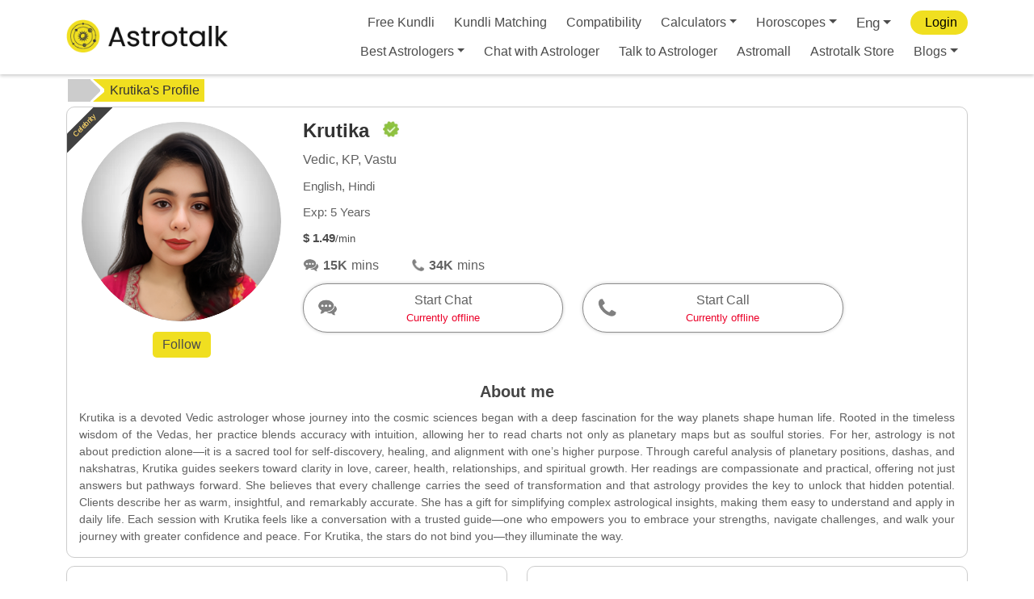

--- FILE ---
content_type: text/html; charset=utf-8
request_url: https://www.google.com/recaptcha/api2/anchor?ar=1&k=6LcOcMoZAAAAACytcWRqWrl13cVOXjAx2JEG_QHs&co=aHR0cHM6Ly9hc3Ryb3RhbGsuY29tOjQ0Mw..&hl=en&v=PoyoqOPhxBO7pBk68S4YbpHZ&size=invisible&anchor-ms=20000&execute-ms=30000&cb=j1l4mppvr1hc
body_size: 48687
content:
<!DOCTYPE HTML><html dir="ltr" lang="en"><head><meta http-equiv="Content-Type" content="text/html; charset=UTF-8">
<meta http-equiv="X-UA-Compatible" content="IE=edge">
<title>reCAPTCHA</title>
<style type="text/css">
/* cyrillic-ext */
@font-face {
  font-family: 'Roboto';
  font-style: normal;
  font-weight: 400;
  font-stretch: 100%;
  src: url(//fonts.gstatic.com/s/roboto/v48/KFO7CnqEu92Fr1ME7kSn66aGLdTylUAMa3GUBHMdazTgWw.woff2) format('woff2');
  unicode-range: U+0460-052F, U+1C80-1C8A, U+20B4, U+2DE0-2DFF, U+A640-A69F, U+FE2E-FE2F;
}
/* cyrillic */
@font-face {
  font-family: 'Roboto';
  font-style: normal;
  font-weight: 400;
  font-stretch: 100%;
  src: url(//fonts.gstatic.com/s/roboto/v48/KFO7CnqEu92Fr1ME7kSn66aGLdTylUAMa3iUBHMdazTgWw.woff2) format('woff2');
  unicode-range: U+0301, U+0400-045F, U+0490-0491, U+04B0-04B1, U+2116;
}
/* greek-ext */
@font-face {
  font-family: 'Roboto';
  font-style: normal;
  font-weight: 400;
  font-stretch: 100%;
  src: url(//fonts.gstatic.com/s/roboto/v48/KFO7CnqEu92Fr1ME7kSn66aGLdTylUAMa3CUBHMdazTgWw.woff2) format('woff2');
  unicode-range: U+1F00-1FFF;
}
/* greek */
@font-face {
  font-family: 'Roboto';
  font-style: normal;
  font-weight: 400;
  font-stretch: 100%;
  src: url(//fonts.gstatic.com/s/roboto/v48/KFO7CnqEu92Fr1ME7kSn66aGLdTylUAMa3-UBHMdazTgWw.woff2) format('woff2');
  unicode-range: U+0370-0377, U+037A-037F, U+0384-038A, U+038C, U+038E-03A1, U+03A3-03FF;
}
/* math */
@font-face {
  font-family: 'Roboto';
  font-style: normal;
  font-weight: 400;
  font-stretch: 100%;
  src: url(//fonts.gstatic.com/s/roboto/v48/KFO7CnqEu92Fr1ME7kSn66aGLdTylUAMawCUBHMdazTgWw.woff2) format('woff2');
  unicode-range: U+0302-0303, U+0305, U+0307-0308, U+0310, U+0312, U+0315, U+031A, U+0326-0327, U+032C, U+032F-0330, U+0332-0333, U+0338, U+033A, U+0346, U+034D, U+0391-03A1, U+03A3-03A9, U+03B1-03C9, U+03D1, U+03D5-03D6, U+03F0-03F1, U+03F4-03F5, U+2016-2017, U+2034-2038, U+203C, U+2040, U+2043, U+2047, U+2050, U+2057, U+205F, U+2070-2071, U+2074-208E, U+2090-209C, U+20D0-20DC, U+20E1, U+20E5-20EF, U+2100-2112, U+2114-2115, U+2117-2121, U+2123-214F, U+2190, U+2192, U+2194-21AE, U+21B0-21E5, U+21F1-21F2, U+21F4-2211, U+2213-2214, U+2216-22FF, U+2308-230B, U+2310, U+2319, U+231C-2321, U+2336-237A, U+237C, U+2395, U+239B-23B7, U+23D0, U+23DC-23E1, U+2474-2475, U+25AF, U+25B3, U+25B7, U+25BD, U+25C1, U+25CA, U+25CC, U+25FB, U+266D-266F, U+27C0-27FF, U+2900-2AFF, U+2B0E-2B11, U+2B30-2B4C, U+2BFE, U+3030, U+FF5B, U+FF5D, U+1D400-1D7FF, U+1EE00-1EEFF;
}
/* symbols */
@font-face {
  font-family: 'Roboto';
  font-style: normal;
  font-weight: 400;
  font-stretch: 100%;
  src: url(//fonts.gstatic.com/s/roboto/v48/KFO7CnqEu92Fr1ME7kSn66aGLdTylUAMaxKUBHMdazTgWw.woff2) format('woff2');
  unicode-range: U+0001-000C, U+000E-001F, U+007F-009F, U+20DD-20E0, U+20E2-20E4, U+2150-218F, U+2190, U+2192, U+2194-2199, U+21AF, U+21E6-21F0, U+21F3, U+2218-2219, U+2299, U+22C4-22C6, U+2300-243F, U+2440-244A, U+2460-24FF, U+25A0-27BF, U+2800-28FF, U+2921-2922, U+2981, U+29BF, U+29EB, U+2B00-2BFF, U+4DC0-4DFF, U+FFF9-FFFB, U+10140-1018E, U+10190-1019C, U+101A0, U+101D0-101FD, U+102E0-102FB, U+10E60-10E7E, U+1D2C0-1D2D3, U+1D2E0-1D37F, U+1F000-1F0FF, U+1F100-1F1AD, U+1F1E6-1F1FF, U+1F30D-1F30F, U+1F315, U+1F31C, U+1F31E, U+1F320-1F32C, U+1F336, U+1F378, U+1F37D, U+1F382, U+1F393-1F39F, U+1F3A7-1F3A8, U+1F3AC-1F3AF, U+1F3C2, U+1F3C4-1F3C6, U+1F3CA-1F3CE, U+1F3D4-1F3E0, U+1F3ED, U+1F3F1-1F3F3, U+1F3F5-1F3F7, U+1F408, U+1F415, U+1F41F, U+1F426, U+1F43F, U+1F441-1F442, U+1F444, U+1F446-1F449, U+1F44C-1F44E, U+1F453, U+1F46A, U+1F47D, U+1F4A3, U+1F4B0, U+1F4B3, U+1F4B9, U+1F4BB, U+1F4BF, U+1F4C8-1F4CB, U+1F4D6, U+1F4DA, U+1F4DF, U+1F4E3-1F4E6, U+1F4EA-1F4ED, U+1F4F7, U+1F4F9-1F4FB, U+1F4FD-1F4FE, U+1F503, U+1F507-1F50B, U+1F50D, U+1F512-1F513, U+1F53E-1F54A, U+1F54F-1F5FA, U+1F610, U+1F650-1F67F, U+1F687, U+1F68D, U+1F691, U+1F694, U+1F698, U+1F6AD, U+1F6B2, U+1F6B9-1F6BA, U+1F6BC, U+1F6C6-1F6CF, U+1F6D3-1F6D7, U+1F6E0-1F6EA, U+1F6F0-1F6F3, U+1F6F7-1F6FC, U+1F700-1F7FF, U+1F800-1F80B, U+1F810-1F847, U+1F850-1F859, U+1F860-1F887, U+1F890-1F8AD, U+1F8B0-1F8BB, U+1F8C0-1F8C1, U+1F900-1F90B, U+1F93B, U+1F946, U+1F984, U+1F996, U+1F9E9, U+1FA00-1FA6F, U+1FA70-1FA7C, U+1FA80-1FA89, U+1FA8F-1FAC6, U+1FACE-1FADC, U+1FADF-1FAE9, U+1FAF0-1FAF8, U+1FB00-1FBFF;
}
/* vietnamese */
@font-face {
  font-family: 'Roboto';
  font-style: normal;
  font-weight: 400;
  font-stretch: 100%;
  src: url(//fonts.gstatic.com/s/roboto/v48/KFO7CnqEu92Fr1ME7kSn66aGLdTylUAMa3OUBHMdazTgWw.woff2) format('woff2');
  unicode-range: U+0102-0103, U+0110-0111, U+0128-0129, U+0168-0169, U+01A0-01A1, U+01AF-01B0, U+0300-0301, U+0303-0304, U+0308-0309, U+0323, U+0329, U+1EA0-1EF9, U+20AB;
}
/* latin-ext */
@font-face {
  font-family: 'Roboto';
  font-style: normal;
  font-weight: 400;
  font-stretch: 100%;
  src: url(//fonts.gstatic.com/s/roboto/v48/KFO7CnqEu92Fr1ME7kSn66aGLdTylUAMa3KUBHMdazTgWw.woff2) format('woff2');
  unicode-range: U+0100-02BA, U+02BD-02C5, U+02C7-02CC, U+02CE-02D7, U+02DD-02FF, U+0304, U+0308, U+0329, U+1D00-1DBF, U+1E00-1E9F, U+1EF2-1EFF, U+2020, U+20A0-20AB, U+20AD-20C0, U+2113, U+2C60-2C7F, U+A720-A7FF;
}
/* latin */
@font-face {
  font-family: 'Roboto';
  font-style: normal;
  font-weight: 400;
  font-stretch: 100%;
  src: url(//fonts.gstatic.com/s/roboto/v48/KFO7CnqEu92Fr1ME7kSn66aGLdTylUAMa3yUBHMdazQ.woff2) format('woff2');
  unicode-range: U+0000-00FF, U+0131, U+0152-0153, U+02BB-02BC, U+02C6, U+02DA, U+02DC, U+0304, U+0308, U+0329, U+2000-206F, U+20AC, U+2122, U+2191, U+2193, U+2212, U+2215, U+FEFF, U+FFFD;
}
/* cyrillic-ext */
@font-face {
  font-family: 'Roboto';
  font-style: normal;
  font-weight: 500;
  font-stretch: 100%;
  src: url(//fonts.gstatic.com/s/roboto/v48/KFO7CnqEu92Fr1ME7kSn66aGLdTylUAMa3GUBHMdazTgWw.woff2) format('woff2');
  unicode-range: U+0460-052F, U+1C80-1C8A, U+20B4, U+2DE0-2DFF, U+A640-A69F, U+FE2E-FE2F;
}
/* cyrillic */
@font-face {
  font-family: 'Roboto';
  font-style: normal;
  font-weight: 500;
  font-stretch: 100%;
  src: url(//fonts.gstatic.com/s/roboto/v48/KFO7CnqEu92Fr1ME7kSn66aGLdTylUAMa3iUBHMdazTgWw.woff2) format('woff2');
  unicode-range: U+0301, U+0400-045F, U+0490-0491, U+04B0-04B1, U+2116;
}
/* greek-ext */
@font-face {
  font-family: 'Roboto';
  font-style: normal;
  font-weight: 500;
  font-stretch: 100%;
  src: url(//fonts.gstatic.com/s/roboto/v48/KFO7CnqEu92Fr1ME7kSn66aGLdTylUAMa3CUBHMdazTgWw.woff2) format('woff2');
  unicode-range: U+1F00-1FFF;
}
/* greek */
@font-face {
  font-family: 'Roboto';
  font-style: normal;
  font-weight: 500;
  font-stretch: 100%;
  src: url(//fonts.gstatic.com/s/roboto/v48/KFO7CnqEu92Fr1ME7kSn66aGLdTylUAMa3-UBHMdazTgWw.woff2) format('woff2');
  unicode-range: U+0370-0377, U+037A-037F, U+0384-038A, U+038C, U+038E-03A1, U+03A3-03FF;
}
/* math */
@font-face {
  font-family: 'Roboto';
  font-style: normal;
  font-weight: 500;
  font-stretch: 100%;
  src: url(//fonts.gstatic.com/s/roboto/v48/KFO7CnqEu92Fr1ME7kSn66aGLdTylUAMawCUBHMdazTgWw.woff2) format('woff2');
  unicode-range: U+0302-0303, U+0305, U+0307-0308, U+0310, U+0312, U+0315, U+031A, U+0326-0327, U+032C, U+032F-0330, U+0332-0333, U+0338, U+033A, U+0346, U+034D, U+0391-03A1, U+03A3-03A9, U+03B1-03C9, U+03D1, U+03D5-03D6, U+03F0-03F1, U+03F4-03F5, U+2016-2017, U+2034-2038, U+203C, U+2040, U+2043, U+2047, U+2050, U+2057, U+205F, U+2070-2071, U+2074-208E, U+2090-209C, U+20D0-20DC, U+20E1, U+20E5-20EF, U+2100-2112, U+2114-2115, U+2117-2121, U+2123-214F, U+2190, U+2192, U+2194-21AE, U+21B0-21E5, U+21F1-21F2, U+21F4-2211, U+2213-2214, U+2216-22FF, U+2308-230B, U+2310, U+2319, U+231C-2321, U+2336-237A, U+237C, U+2395, U+239B-23B7, U+23D0, U+23DC-23E1, U+2474-2475, U+25AF, U+25B3, U+25B7, U+25BD, U+25C1, U+25CA, U+25CC, U+25FB, U+266D-266F, U+27C0-27FF, U+2900-2AFF, U+2B0E-2B11, U+2B30-2B4C, U+2BFE, U+3030, U+FF5B, U+FF5D, U+1D400-1D7FF, U+1EE00-1EEFF;
}
/* symbols */
@font-face {
  font-family: 'Roboto';
  font-style: normal;
  font-weight: 500;
  font-stretch: 100%;
  src: url(//fonts.gstatic.com/s/roboto/v48/KFO7CnqEu92Fr1ME7kSn66aGLdTylUAMaxKUBHMdazTgWw.woff2) format('woff2');
  unicode-range: U+0001-000C, U+000E-001F, U+007F-009F, U+20DD-20E0, U+20E2-20E4, U+2150-218F, U+2190, U+2192, U+2194-2199, U+21AF, U+21E6-21F0, U+21F3, U+2218-2219, U+2299, U+22C4-22C6, U+2300-243F, U+2440-244A, U+2460-24FF, U+25A0-27BF, U+2800-28FF, U+2921-2922, U+2981, U+29BF, U+29EB, U+2B00-2BFF, U+4DC0-4DFF, U+FFF9-FFFB, U+10140-1018E, U+10190-1019C, U+101A0, U+101D0-101FD, U+102E0-102FB, U+10E60-10E7E, U+1D2C0-1D2D3, U+1D2E0-1D37F, U+1F000-1F0FF, U+1F100-1F1AD, U+1F1E6-1F1FF, U+1F30D-1F30F, U+1F315, U+1F31C, U+1F31E, U+1F320-1F32C, U+1F336, U+1F378, U+1F37D, U+1F382, U+1F393-1F39F, U+1F3A7-1F3A8, U+1F3AC-1F3AF, U+1F3C2, U+1F3C4-1F3C6, U+1F3CA-1F3CE, U+1F3D4-1F3E0, U+1F3ED, U+1F3F1-1F3F3, U+1F3F5-1F3F7, U+1F408, U+1F415, U+1F41F, U+1F426, U+1F43F, U+1F441-1F442, U+1F444, U+1F446-1F449, U+1F44C-1F44E, U+1F453, U+1F46A, U+1F47D, U+1F4A3, U+1F4B0, U+1F4B3, U+1F4B9, U+1F4BB, U+1F4BF, U+1F4C8-1F4CB, U+1F4D6, U+1F4DA, U+1F4DF, U+1F4E3-1F4E6, U+1F4EA-1F4ED, U+1F4F7, U+1F4F9-1F4FB, U+1F4FD-1F4FE, U+1F503, U+1F507-1F50B, U+1F50D, U+1F512-1F513, U+1F53E-1F54A, U+1F54F-1F5FA, U+1F610, U+1F650-1F67F, U+1F687, U+1F68D, U+1F691, U+1F694, U+1F698, U+1F6AD, U+1F6B2, U+1F6B9-1F6BA, U+1F6BC, U+1F6C6-1F6CF, U+1F6D3-1F6D7, U+1F6E0-1F6EA, U+1F6F0-1F6F3, U+1F6F7-1F6FC, U+1F700-1F7FF, U+1F800-1F80B, U+1F810-1F847, U+1F850-1F859, U+1F860-1F887, U+1F890-1F8AD, U+1F8B0-1F8BB, U+1F8C0-1F8C1, U+1F900-1F90B, U+1F93B, U+1F946, U+1F984, U+1F996, U+1F9E9, U+1FA00-1FA6F, U+1FA70-1FA7C, U+1FA80-1FA89, U+1FA8F-1FAC6, U+1FACE-1FADC, U+1FADF-1FAE9, U+1FAF0-1FAF8, U+1FB00-1FBFF;
}
/* vietnamese */
@font-face {
  font-family: 'Roboto';
  font-style: normal;
  font-weight: 500;
  font-stretch: 100%;
  src: url(//fonts.gstatic.com/s/roboto/v48/KFO7CnqEu92Fr1ME7kSn66aGLdTylUAMa3OUBHMdazTgWw.woff2) format('woff2');
  unicode-range: U+0102-0103, U+0110-0111, U+0128-0129, U+0168-0169, U+01A0-01A1, U+01AF-01B0, U+0300-0301, U+0303-0304, U+0308-0309, U+0323, U+0329, U+1EA0-1EF9, U+20AB;
}
/* latin-ext */
@font-face {
  font-family: 'Roboto';
  font-style: normal;
  font-weight: 500;
  font-stretch: 100%;
  src: url(//fonts.gstatic.com/s/roboto/v48/KFO7CnqEu92Fr1ME7kSn66aGLdTylUAMa3KUBHMdazTgWw.woff2) format('woff2');
  unicode-range: U+0100-02BA, U+02BD-02C5, U+02C7-02CC, U+02CE-02D7, U+02DD-02FF, U+0304, U+0308, U+0329, U+1D00-1DBF, U+1E00-1E9F, U+1EF2-1EFF, U+2020, U+20A0-20AB, U+20AD-20C0, U+2113, U+2C60-2C7F, U+A720-A7FF;
}
/* latin */
@font-face {
  font-family: 'Roboto';
  font-style: normal;
  font-weight: 500;
  font-stretch: 100%;
  src: url(//fonts.gstatic.com/s/roboto/v48/KFO7CnqEu92Fr1ME7kSn66aGLdTylUAMa3yUBHMdazQ.woff2) format('woff2');
  unicode-range: U+0000-00FF, U+0131, U+0152-0153, U+02BB-02BC, U+02C6, U+02DA, U+02DC, U+0304, U+0308, U+0329, U+2000-206F, U+20AC, U+2122, U+2191, U+2193, U+2212, U+2215, U+FEFF, U+FFFD;
}
/* cyrillic-ext */
@font-face {
  font-family: 'Roboto';
  font-style: normal;
  font-weight: 900;
  font-stretch: 100%;
  src: url(//fonts.gstatic.com/s/roboto/v48/KFO7CnqEu92Fr1ME7kSn66aGLdTylUAMa3GUBHMdazTgWw.woff2) format('woff2');
  unicode-range: U+0460-052F, U+1C80-1C8A, U+20B4, U+2DE0-2DFF, U+A640-A69F, U+FE2E-FE2F;
}
/* cyrillic */
@font-face {
  font-family: 'Roboto';
  font-style: normal;
  font-weight: 900;
  font-stretch: 100%;
  src: url(//fonts.gstatic.com/s/roboto/v48/KFO7CnqEu92Fr1ME7kSn66aGLdTylUAMa3iUBHMdazTgWw.woff2) format('woff2');
  unicode-range: U+0301, U+0400-045F, U+0490-0491, U+04B0-04B1, U+2116;
}
/* greek-ext */
@font-face {
  font-family: 'Roboto';
  font-style: normal;
  font-weight: 900;
  font-stretch: 100%;
  src: url(//fonts.gstatic.com/s/roboto/v48/KFO7CnqEu92Fr1ME7kSn66aGLdTylUAMa3CUBHMdazTgWw.woff2) format('woff2');
  unicode-range: U+1F00-1FFF;
}
/* greek */
@font-face {
  font-family: 'Roboto';
  font-style: normal;
  font-weight: 900;
  font-stretch: 100%;
  src: url(//fonts.gstatic.com/s/roboto/v48/KFO7CnqEu92Fr1ME7kSn66aGLdTylUAMa3-UBHMdazTgWw.woff2) format('woff2');
  unicode-range: U+0370-0377, U+037A-037F, U+0384-038A, U+038C, U+038E-03A1, U+03A3-03FF;
}
/* math */
@font-face {
  font-family: 'Roboto';
  font-style: normal;
  font-weight: 900;
  font-stretch: 100%;
  src: url(//fonts.gstatic.com/s/roboto/v48/KFO7CnqEu92Fr1ME7kSn66aGLdTylUAMawCUBHMdazTgWw.woff2) format('woff2');
  unicode-range: U+0302-0303, U+0305, U+0307-0308, U+0310, U+0312, U+0315, U+031A, U+0326-0327, U+032C, U+032F-0330, U+0332-0333, U+0338, U+033A, U+0346, U+034D, U+0391-03A1, U+03A3-03A9, U+03B1-03C9, U+03D1, U+03D5-03D6, U+03F0-03F1, U+03F4-03F5, U+2016-2017, U+2034-2038, U+203C, U+2040, U+2043, U+2047, U+2050, U+2057, U+205F, U+2070-2071, U+2074-208E, U+2090-209C, U+20D0-20DC, U+20E1, U+20E5-20EF, U+2100-2112, U+2114-2115, U+2117-2121, U+2123-214F, U+2190, U+2192, U+2194-21AE, U+21B0-21E5, U+21F1-21F2, U+21F4-2211, U+2213-2214, U+2216-22FF, U+2308-230B, U+2310, U+2319, U+231C-2321, U+2336-237A, U+237C, U+2395, U+239B-23B7, U+23D0, U+23DC-23E1, U+2474-2475, U+25AF, U+25B3, U+25B7, U+25BD, U+25C1, U+25CA, U+25CC, U+25FB, U+266D-266F, U+27C0-27FF, U+2900-2AFF, U+2B0E-2B11, U+2B30-2B4C, U+2BFE, U+3030, U+FF5B, U+FF5D, U+1D400-1D7FF, U+1EE00-1EEFF;
}
/* symbols */
@font-face {
  font-family: 'Roboto';
  font-style: normal;
  font-weight: 900;
  font-stretch: 100%;
  src: url(//fonts.gstatic.com/s/roboto/v48/KFO7CnqEu92Fr1ME7kSn66aGLdTylUAMaxKUBHMdazTgWw.woff2) format('woff2');
  unicode-range: U+0001-000C, U+000E-001F, U+007F-009F, U+20DD-20E0, U+20E2-20E4, U+2150-218F, U+2190, U+2192, U+2194-2199, U+21AF, U+21E6-21F0, U+21F3, U+2218-2219, U+2299, U+22C4-22C6, U+2300-243F, U+2440-244A, U+2460-24FF, U+25A0-27BF, U+2800-28FF, U+2921-2922, U+2981, U+29BF, U+29EB, U+2B00-2BFF, U+4DC0-4DFF, U+FFF9-FFFB, U+10140-1018E, U+10190-1019C, U+101A0, U+101D0-101FD, U+102E0-102FB, U+10E60-10E7E, U+1D2C0-1D2D3, U+1D2E0-1D37F, U+1F000-1F0FF, U+1F100-1F1AD, U+1F1E6-1F1FF, U+1F30D-1F30F, U+1F315, U+1F31C, U+1F31E, U+1F320-1F32C, U+1F336, U+1F378, U+1F37D, U+1F382, U+1F393-1F39F, U+1F3A7-1F3A8, U+1F3AC-1F3AF, U+1F3C2, U+1F3C4-1F3C6, U+1F3CA-1F3CE, U+1F3D4-1F3E0, U+1F3ED, U+1F3F1-1F3F3, U+1F3F5-1F3F7, U+1F408, U+1F415, U+1F41F, U+1F426, U+1F43F, U+1F441-1F442, U+1F444, U+1F446-1F449, U+1F44C-1F44E, U+1F453, U+1F46A, U+1F47D, U+1F4A3, U+1F4B0, U+1F4B3, U+1F4B9, U+1F4BB, U+1F4BF, U+1F4C8-1F4CB, U+1F4D6, U+1F4DA, U+1F4DF, U+1F4E3-1F4E6, U+1F4EA-1F4ED, U+1F4F7, U+1F4F9-1F4FB, U+1F4FD-1F4FE, U+1F503, U+1F507-1F50B, U+1F50D, U+1F512-1F513, U+1F53E-1F54A, U+1F54F-1F5FA, U+1F610, U+1F650-1F67F, U+1F687, U+1F68D, U+1F691, U+1F694, U+1F698, U+1F6AD, U+1F6B2, U+1F6B9-1F6BA, U+1F6BC, U+1F6C6-1F6CF, U+1F6D3-1F6D7, U+1F6E0-1F6EA, U+1F6F0-1F6F3, U+1F6F7-1F6FC, U+1F700-1F7FF, U+1F800-1F80B, U+1F810-1F847, U+1F850-1F859, U+1F860-1F887, U+1F890-1F8AD, U+1F8B0-1F8BB, U+1F8C0-1F8C1, U+1F900-1F90B, U+1F93B, U+1F946, U+1F984, U+1F996, U+1F9E9, U+1FA00-1FA6F, U+1FA70-1FA7C, U+1FA80-1FA89, U+1FA8F-1FAC6, U+1FACE-1FADC, U+1FADF-1FAE9, U+1FAF0-1FAF8, U+1FB00-1FBFF;
}
/* vietnamese */
@font-face {
  font-family: 'Roboto';
  font-style: normal;
  font-weight: 900;
  font-stretch: 100%;
  src: url(//fonts.gstatic.com/s/roboto/v48/KFO7CnqEu92Fr1ME7kSn66aGLdTylUAMa3OUBHMdazTgWw.woff2) format('woff2');
  unicode-range: U+0102-0103, U+0110-0111, U+0128-0129, U+0168-0169, U+01A0-01A1, U+01AF-01B0, U+0300-0301, U+0303-0304, U+0308-0309, U+0323, U+0329, U+1EA0-1EF9, U+20AB;
}
/* latin-ext */
@font-face {
  font-family: 'Roboto';
  font-style: normal;
  font-weight: 900;
  font-stretch: 100%;
  src: url(//fonts.gstatic.com/s/roboto/v48/KFO7CnqEu92Fr1ME7kSn66aGLdTylUAMa3KUBHMdazTgWw.woff2) format('woff2');
  unicode-range: U+0100-02BA, U+02BD-02C5, U+02C7-02CC, U+02CE-02D7, U+02DD-02FF, U+0304, U+0308, U+0329, U+1D00-1DBF, U+1E00-1E9F, U+1EF2-1EFF, U+2020, U+20A0-20AB, U+20AD-20C0, U+2113, U+2C60-2C7F, U+A720-A7FF;
}
/* latin */
@font-face {
  font-family: 'Roboto';
  font-style: normal;
  font-weight: 900;
  font-stretch: 100%;
  src: url(//fonts.gstatic.com/s/roboto/v48/KFO7CnqEu92Fr1ME7kSn66aGLdTylUAMa3yUBHMdazQ.woff2) format('woff2');
  unicode-range: U+0000-00FF, U+0131, U+0152-0153, U+02BB-02BC, U+02C6, U+02DA, U+02DC, U+0304, U+0308, U+0329, U+2000-206F, U+20AC, U+2122, U+2191, U+2193, U+2212, U+2215, U+FEFF, U+FFFD;
}

</style>
<link rel="stylesheet" type="text/css" href="https://www.gstatic.com/recaptcha/releases/PoyoqOPhxBO7pBk68S4YbpHZ/styles__ltr.css">
<script nonce="XsLJFz7dQ93pKWN87GH8Ng" type="text/javascript">window['__recaptcha_api'] = 'https://www.google.com/recaptcha/api2/';</script>
<script type="text/javascript" src="https://www.gstatic.com/recaptcha/releases/PoyoqOPhxBO7pBk68S4YbpHZ/recaptcha__en.js" nonce="XsLJFz7dQ93pKWN87GH8Ng">
      
    </script></head>
<body><div id="rc-anchor-alert" class="rc-anchor-alert"></div>
<input type="hidden" id="recaptcha-token" value="[base64]">
<script type="text/javascript" nonce="XsLJFz7dQ93pKWN87GH8Ng">
      recaptcha.anchor.Main.init("[\x22ainput\x22,[\x22bgdata\x22,\x22\x22,\[base64]/[base64]/MjU1Ong/[base64]/[base64]/[base64]/[base64]/[base64]/[base64]/[base64]/[base64]/[base64]/[base64]/[base64]/[base64]/[base64]/[base64]/[base64]\\u003d\x22,\[base64]\x22,\x22YsOUwogzQHzCnsOrwo3CiX/DpsOPw4DCkcKCQHRMax3CtSTClsK9JzjDhjXDsxbDuMO/w7RCwohSw53CjMK6wr3CgMK9ckTDnMKQw51kAhw5wrsmJMO1O8KhOMKIwoNQwq/Dl8O5w5ZNW8KrwqfDqS0CwpXDk8OcV8KkwrQ7SMOVd8KcO8OOccOfw7zDnE7DpsKFJMKHVz/CtB/DlmkBwpl2w4/DimzCqE3Cm8KPXcO5RQvDq8OGDcKKXMOdHxzCkMOKwpLDoldZOcOhHsKSw5DDgDPDncO/wo3CgMK+RsK/w4TCiMOWw7HDvCcYAMKlU8OMHggyaMO8TBrDgyLDhcKmfMKJSsKLwqDCkMKvHTrCisKxwr/CryFKw4jCiVA/csO0Xy5KwqnDrgXDssKsw6XCqsOYw4I4JsOOwq3CvcKmKsOcwr82wrnDlsKKwo7CpMK5DhUewpRwfFTDsEDCvlDCjCDDumPDpcOATj4Lw6bCokjDmEIlSR3Cj8OoGsOJwr/CvsKyFMOJw73DmcOxw4hDSl0mREAiVQ8Sw6PDjcOUwoDDiHQiah4HwoDCqzR0XcOrV1psYMOQOV09VjDCicOFwqwRPXzDknbDlUTCksOOVcOQw5kLdMO1w5LDpm/CsxvCpS3DnMKCEksDwp15wo7CilrDizUIw6FRJBAzZcKaFcO6w4jCt8OuV0XDnsK7V8ODwpQwS8KXw7QJw5PDjRchb8K5dgV6V8O8wrBPw43CjgTCkUwjDlDDj8KzwpUEwp3CimbCm8K0wrRew4pILA/[base64]/wr0bf19cwpzCuwFuw61Uw7PCgcKhw7fDv8OPEVY2woJ/wqBQFMKbeEHCvhnClgt8w7HCosKMCMK4fHpBwodVwq3ChC8JZhcoOSRqwqDCn8KAL8OEwrDCncKnPhspEgtZGHLDkRPDjMO4d2nChMOaPMK2RcODw60aw7QzwqbCvkluIsOZwqEmVsOAw5DCpsOoDsOhZQbCsMKsCjLChsOsF8OUw5bDgmPCqsOVw5DDt0TCgwDCh2/Dtzkawp4Uw5YxX8OhwrYXSBBxwqjDmDLDo8O6T8KuEFLDm8K/[base64]/[base64]/EsKHOQU6PnTDt1cvKxTDvwjDmsOiw6/DmEJowoPCj1IOfkFwV8OJw4YPw7lsw5VqdELChmAFwqtcaR7Crj3DiR/DocOvw73CrBpFOcOIwqXDpsO5WlY6Ul98w5BsQcKiwqnCuXFXwqRfZTQ6w7VIw7DCkzU7f3NZw5V2RMOEMsKwwqzDu8K7w5JWw4HCniXDl8O0wqUqI8KUwopHw6V2FHl/w4QlXMKHMxjDmcONDsOqT8OrBsOiGcOYcDzCm8KzPMOkw7EmMz0owo/ChmTDuDnDo8OvJzzDuU8VwrxHEMKWwp4Tw5VoY8KlH8OIEw47OQkOw6QPw4XDsDzCnEEEw5vDhcKWTx07C8O7wrrDlgY5wogWI8Oyw4vCgcOOw5LCtkfClmVgeFpWA8KSGMKnc8ONecK7wqxvw7gTw5ITdsONw6NSIcOZLVQPRMOnwqVtw6/CoR1tDy1mwpJ1w7PCsG5PwrLDv8OUFTYdAcOvIlbCrQnCpMKNUMOwCErDrE3Cg8KZWMKQwqJJwpvCqMKTKk3Dr8OdXGZ1wqsiHSDDr33ChzjDkkHCrzZkw68gw5dlw4lgwrM7w57DrMOVQsK/[base64]/Cr8OJUULCmsOtPHjCtcK5wpYoU0wPHyhBw5ESTcK3Mkx0K1k1EMO4LcKYw4kRQzbDqFI0w7c6wqpnw6HCpH/Cn8OPe2MSL8KWM2t/FUbDmFVFFsK+w4AGWMKadGfChxUtBjLDocOQw6TDu8K/w6LDvnnDkMK9Jk3Ct8OAw5DDlcK4w6dHEWkSw4ZXAcK0wrdbw4UbBcKyNDjDicKvw7DDq8OtwrPDviBQw6B/[base64]/w4B9wobDrCPCom0ew5A0w67CmD3DnAZiI8OGQFTDpcKRXAvDmiASEMKCwp/[base64]/wrLDvkfCrU5wRSB4w6DDsGLCggbCmAxxwo7CljDCgEIyw7J/[base64]/CiMOMw6vDmMOKw7HCnlfCscKCw7rDpy/CuMKuw7PCssKcw6c0G1hPBcO2woABwrhgM8KsL2wqf8KPI3TDu8KQE8KWw5TCuhjCvyNUbUlWw7zDmA8Be1rDt8KWHg7CjcOLw7VuZkDChjTCjsOaw4Y2wr/DmMOMYVrDtcOGw59RQ8Kqwq7DuMKKLwE/TWfDn3ctwplUIMKIAsOFwogVwq4Pw4jCjcOSIMKTw7pTwonCiMOHwp8gw4vCk1vDtMOJAExSwq/Cp28iM8O5QcOwwprCtsOHw4XDrVbCgcK5Qkdnw5/Co1/DoE/CqSrDk8K4w4Qtw5XCgMK0wpB5WWtVGMOXE0FWwpXDtgkoMEZkTsOcBMO7w47DunEowrXDtE9Gw7TCgsKQwrZDwqrDq3PCmUzDq8KZS8KLA8Opw5gdwrtrwpPCgMOfdX4zKjbCtcKnwoMAw5/[base64]/Co0F/w5B5w6IzwqvCtcKgw5EMdlzDoDXDtR3CtcKOTcKQwqdOw7rDqcO3AxjCh0/CqEHCuVLCtMOJTMOBU8KsbmfDo8Kjw5PCjMOXVcKZw6TDt8OhTcK1JcKiD8Ogw65xasOGOMOKw6/[base64]/DokbDjE7DsjpGw7bDuBbDl0jDmgHDm8K/wpAVw6UOHUjDicKowpdHw5kQCsKBw47DjMOAwpvCsCB7wqPCtMKrfcO5wo3DlcKHw65nw6PDhMOvwrkhw7bCrcO1w5Avw4/DqFdOw7fCssKDwrdLwodTwqhbcsOXJiPDlH7DhcKRwqohwpDDt8OPXmzCusKcwovDiFVlNMKCw7dswrjCrsKgVsKxHRzCuizCpAvDlmA8RcKrewvCgcKpwqRGwqcwMsKzwq/ClTfDncOHCHnCqGQSOMK8b8K4BnnCjTHDrWbDind1csOTwpzDpz5pHiZ7bDJYZXpuw45dAjHDnFLCqcK4w7PCgT0nbVjDpS8iIlfCmsOlw6x6e8KOVmMLwr1JLCx+w57DjMO+w6LCuV0JwoN1RSIZwp5dw6TChiZLwptiE8KYwq7CkMOnw4s/w5FpIMOWwqnDocO9DcO+woPDtk7DhAvCpMOywpDDhkkaGiZ5wqzDsQ7DhMKMLwHCoCVMw7zDnAHCoywOw6t3wprDtMOSwrNCwqDCrAfDn8OBwoM/SlU9wrdzdMKrw53DmlbDukzDii3Dr8OnwqRjwqPDtsOkw6zCiTswbMOhwrnCkcO2w40Zc1/DosOqw6I1AMKJwrrCpMOrw63DvMKIw7rDqDrDvsKgwq5Jw6tBw5w2K8O1WcKRw7R6NsODw4PClsOuw6kecBMtWh/DtVfDpVXDp2HCq3gtYMKhaMO1HcKQZC1Pw4xMJT/CrCzCk8OKK8Kvw53Chl1nwp9hI8OxGcK1w5x7bcKCfcKbGTFLw7hGYypodsOTw5fDoxnCsS97w5/[base64]/[base64]/Chi40ZCrCgXnCg1vCiMK9worDsMK+wpAgw4MdRkDDlxXCslbCkj3DjMOCw71ZFMKvwpFCQ8KUcsOLO8OCw4PCksKWw4Z3woZPw4PDrhoww5Z/wqfDhjFwVMOGSMOww5XDm8OmWDw/w7TDtjpuJBtBGXLDqsKbU8O5QAxrB8OwUMKEw7PDksOHw6XChsKpQ2rCmsKVbsOsw6TDlcO7c0HCsWhow5bDlMKvfCTCg8OIwpvDg3/Ct8OTbcO4f8OdQ8K9w7HCocOKKsOQwopVw5xkGsOyw7hhw64NbXQ0wqFhw6fDv8O6wpB/[base64]/[base64]/CosOUU8OeM3ZVScO4wrRoTcOWUAPCm8KGJcKpw58Nwp93OCTDlcO2EMOhE1LCu8O8wogkw4hRw4XCqcOgw7VbVWgeecKEw6szHsOzwpE3woULwppSK8KHUGTCvMOZIMKaacOFNAXCvsOWwprClcOkS1dcwoPCqCIjIiTChVfDqS0Bw6/DtibCjg02KFTCuHxJwpzDtcO3w5vDogwpw4/DtsOPw4bCpyIWCMKUwqRIwoBjMsOPODfCp8OzDMK2C1zCi8OVwpkRwqolI8Kawo/[base64]/CjHkgJsOFZ0wLTcO2wpl6e2rDu8Kbwr9OYTVWw7d2csKCwrtGa8Kpwr/CrSsEX3UowpMjwp0aOmkRfMKDI8ODJ03DjsOCw4vDsBt/W8OYXVQTwr/DvMKdCsKrU8KCwo1Qwq3Crx4Gw7QAc1vCvVgOw5wJOGXCvcKgcTBjbm7Dm8O5UAbCojvDvzhDWwB2wpjDoX3Dr0d/wozDqBcPwrkiw6JrWcKxw6M6KEjDkcOew6V2CV07HMONwrDDsmkFbyPCi0rDtcObwodYwqPCuRvDssOZesO/wqfChcOXw45Zw4UAw4vDgsOBwoFDwrtyw7XCqcOMOMOVXsKtVk4IKcOlw6/CsMOeMsKowo3CjV7DsMKcQQLDvMOYET9gwpdWUMOWRsOZB8OEGMKEwoXDuwJzwqprw4QQwq8xw6fChsKWwonDvG7DmD/DoldJRcOsfMOCwpVBw4LDgE7DmMK6U8OQwpkEMi9lw6lowpA5ZsO1wp8yOxxow4LCrkseacO5SEXCpRtowrwUaSvDj8O9esOkw4LCn0Q/w5TCpcKSUBHCmHkNw48AMMODU8OwVFFtDcK1w5/DpMKMPho5fh4gwpDCgyvCsWHDnMOpbAV9AcKCQcO5wpFLc8Oxw63CvAnDtw7CjBLCgEJCw4VLSUY2w4jCucK2LjLDqcO3w47CnUB3wosIw7/[base64]/ClB1Cw6XCpRPCrsOvwo3DgBPDncKnJcKKw7LDoQjDjcOWwonCmULCuidbwqoXwqE4BlvCs8OTw6vDmMOHcMOYQzfDjcOmOgoSw4JdSC3DoFjCmW4SF8O9UFvDr3/CjMKEwpXCgcODdnRgwo/DscK7wqIEw6Mzw4fCsBjCpcKHw4lmw4s/wrVqwoJ4AsKeP3HDksOSwoTDg8OANcKjw7/Cu2wCQsOtc23DqSFmQcKBOcOmw6R/[base64]/MMOkA8OYU8O2PENvTzrCj8O+I8Kjw7nDkcKww7HDsVg3woPClUcSNlfCsHbDh0nCtcOYR0/Ci8KVFCpFw7nCi8KPwqBuXMKRwqYgw5kgwrg3CgRJbcK1wq8NwoPCn23DlMKaGD7Duj/DlcKBwrhneVJqb1nCpsOvM8OkeMK4a8Kfw4MRwqrDvMOOP8OewoJ1FcOXA3bDqTlBwpHCvMOew5oowoLCocKjw6YweMKBOsOOEsKlbcOLCTTCgVxHw7t1wrvDijlMwo7Cs8KnwqvDpRQVVMO/[base64]/Dl8OfFm9Sw5/[base64]/wrHCtsKswrtgDcOYwqPCm8KxPcKMYTvDusOIDw3Dt2lgO8KBwojDhsOaa8KqNsKaw4vCk1HDgR/[base64]/CnMOew7XCnxRkw7JHwr1tw5/CqBzDsSF0ZCsDDMKOwqMTYcORw7PDjnvDqMOHw7JpecOoSEPCvsKEHSAQTQIwwodawpsHQ0rDocOXR03Dt8KwC1giw4xbK8OPw7jCrg3Ch1nCuRXDq8K/w5zCm8K4V8KaXz7Dk1xKwp5GMMOzw7oow78MD8OxPhzDt8KZbcKGw6TDgcKjXEc9G8K/wqzCnGpSwojClWvCgcOyGsOyFg7DiRfDpX/CqMOqACHDmyxuw5NYHUUJB8OGw445G8Kow5LDo13Cm0zCrsKjw77Dl2hWw43CuV9yaMOZwprDkB/Cuzh/[base64]/w4/CpArDkgNgwqA9w4Vhwrx5woQ7w752asKrS8KHwqXDqsOmIsKIDz7DghAUccO1w6vDksOuw7pUZ8OrM8OnwojDicOtfzRbwp/CtXXDhsODDsOZwovCug3Ctj9pR8OSPyNPEcOvw5Nsw4YxwqLCvcK1MAVfw47CoyjDqsKbUzg4w5HDrj3CgcO3wqPDt2TCqzMRKUXDowQzNMKxwo3CkT3CucO5EwTDrkBVOWoDc8O7QULCpsOVwoluw4IAw4xUGsKIwpDDhcOLwqrDm2zChn0/AsKmEMKWEmPCocOXeBkUZMOpAWxSGWzDh8OSwrLDikrDkcKKw7UVw5ABw6INwoYgfgjChMOYGcOAH8O8WsO0QMKjw6Jxw6d0ShdfZHcww6bDrUDDqWVfwoTCm8O4cQEAOg7DnsKKHRRjMsK8LmbClMKCHVkXwpNBwojCtcKUYXDCgz/Dr8KdwrXCgcKjGS7CgFfDtkzCm8O6P23DsRoLCg3Crj4ww4HDpcO6BxPDomApw53CkMK2w7LCjcK/OkRlUDI8McKpwoZ7H8OUEXd/w6N7wprCii/DrsObw7ceTVNHwoBNwptuw4fDsjvCmcOQw504woQPw7/[base64]/DilQqVsOUP8K/[base64]/[base64]/wpbDgyvDncKqWggCdjjCncOuL8ObwpVmVMKawoHDohLCrcO0XMKfNC/[base64]/Dtl5oEz1XacOPfQksw5BJDcKEw6FOwpVwRjV1wp8Fw4jDvMKbKMOfw7bDpQnDtmp/TEfCvMOzMT10wojCgGLCscOSwqlQQGzDncOICj7CgcO/OikDY8K1LMOnw6Z7GA7DtsONwq3DmSjCpsKoecKgZ8O7dsOhfDIoMcKJwrfDqGwnwpo2JH3Dmy/DnC/CjsOPCTE8w43DvcOMwq3Cq8O1wrUhw6wMw4kYw4pewqAfwqTDnMKKw7JHw4lKRVDCuMK2wpcjwqtPw5tHPMOvD8K5w73Cl8OBw4gjLUzCssOBw57CoWLDlsKHw6TCusOGwpgjSMOVRcKza8KjXMK1w7IXRcO6TigFw7LDvxE0w6dEw4zDlR/Dh8OuXMOURQTDpMKaw7/DpghAwpYqNBkGw4MZUsOiBcOAw4ZzMiFkwo9oKAbChxI7MsOqCjZtdsOkwpXDsR9Lc8KLbMKrdMK0NhXDoXrDs8O6wrjDmsOpwqfDv8KiUMK7wqRebMKZw59+wrLCiRxIwoFwwqvDtAjDjhMHIcOmMsKOT35lwqE+RsK/T8OsWVwoDi/DuF7ClWTCp0zDn8OqYcKLwpjDmghUwrUPesK+J1DCqcOjw6B+QEQzw6cZw5xZfcO1wpEPGmHDi2UUwqlHwpEXBEwMw77DqsOsW0DCtSHCv8KDecK6N8KAPwxHd8Klw4nCnMKywpRwGMKVw7lUPDgecjzDnsKKwq9WwpY0MMOtw5MxDwN0CR/DuzF6wovDmsK1w5jChGtxw5IlKjDCtcKGP1law6jCtcK6TXtqOEzCqMOewoF4wrbDkcOmEyYQwrYcD8OdTsKdUDfDkCsUw75ww53Dj8KFFMKEfCIUw7/CjmZtw7zDpMOhwo3CgGQNQQDCiMKyw6Y/Fnx2OMKfNBJuw4hRwqMpQHbDp8O8GMOhwqRYw4NhwpR/w7pxwpQUw4nCvHbCkWsFFcOOBTkpa8OJDcOOAQvDixYvLnF5Yx8rJcKbwr9TwoAvwrHDnMOTIcKEYsOcw4/ChsKDWFrDjcKNw4/DiQAowqZZw7jCk8KQasK1KMO4MRdowo1OSsOtKkJCwrrDlh3DtFM9wrdjERbDv8KxAEZXKSbDhMOlwrknEMKJw5HDmsKLw4PDjUA4WH/CocKtwrLDhkYYwoPDuMOxwqwqwqvCrsKwwrjCrcKqajAqw6HCn1/DvHMdwqXCm8KqwocwMcOHwpdTI8KIwowDN8KNwo/CpcK1VMO1GsKuw4/DmUjDp8KBw5p5YMONGsKweMOkw5nCs8OMG8OOVgrDrBh/w7l5w57DgcOhNcOKNcOPGMOsM18IAg3CnVzCq8K7ADxmw5MzwonCj3AgPgTCvjNOVMO9LsO1w6fDrMOgwpPCijbDklHDrmctw5zCijTDs8KvwqHDo1jDs8OgwolIw5l6w6ICw7EnNCDCqkDDkFEGw7XCqwpdA8OOwps/woNdEMKjw4DCqsORZMKdwonDvh/[base64]/[base64]/PsKZHilffcKHwp4BM8O4wpYkTcO2wp5ZC8OcNsOXw7kIIsK0NsOrwqXDmkl8w4oeD0DDuEHCt8Kuwq3CiEY1GjrDkcO+wpgvw6nCk8OIw6zCvmbDryUrPRoqXsO/w79sbcOAw5nDlcOYasK8GMKXwpMkwqbDk3PDtsKhTGRiJADDjcOwOcOawobCoMKXNVTDqijDu24xw7XCssOowoErwrXCmyPDvl7DgFJcEl9BFsKuT8KCQMOlw41DwqkHdVfDulctwrBBUgPCvcOBwopYMcKywpEWPlxYwqQIw6s8RcO9QC/Dhm0SU8OJGSxNW8Kgwro8w6rDhcOQcxLDhkbDsQ3CosOrF1XChcO8w4PDtXHCnMOLwrjDs1F8wpzCgMO0EV1iwqAQw4YFUivDrAEIN8Oaw6V5wrPCokhbwoFUJMO/SsO7w6XDksKXwr/DpEYAwpUMwqPChsO8w4HCr3jDlcK7EMKnw77DvHEIIhA6LiTDlMKJw5hgwp1cwrMGb8KwGMKvw5XCuwfChFsJwqlQSD3Dq8KIw7ZgchsqOMOUwr9LccKGVhJBw4Azw550HTrDmcO8w4XCusK5PA4ewqPDlsK+wr7CvCnCjXHDsC/[base64]/DtcKXw64POxvDv8Ofd1FRC8O+wqHDtMKHw67DhcOgwq3DhsOdw5/Dn2kwSsOzwoxoJmYMwrjDliXDrcOGw7fDv8OYS8Oywo7CmcKRwqLCkS5KwoIVccO9w61Swrxfw77DnMO+FlfCrXXChiZ4wpgVN8Opwp7DpsOuecOfw4LDjMKYw5tnKwHDhMKWwpTCsMO1QVXDtVxzwpPDhS0sw4zCl3/CoFJgcEVlbsO7FmJOUGTDombCj8OYwq/CtsOWEXzClkHCuCAFUSnCh8O3w41GwpV1w6F0w6pSUAPCllrDvsOaV8O/DMKfSGcNwrfConkJw7jCtzDCuMKeVMOuclrClcOfwqjCjcORw742wpLClcOQw7vDrlc/wr1xK1LDvMKOw6zCk8KvbwUoGSRYwpEHY8Krwqt+J8OPwpbDqMOyw7jDqMKXw4ZVw5LDu8Omw6hFw6hfwpLCpwoLc8KbQhJzwrbDmMKVwrhjw6MGw6HCpwIQHMK8FsOAO00hFi9vJ3MPVyDChyLDlwvCjMKLwr8Kwr/DmMO4Xm5BXiRGw4gtIcOjwqvDhsORwpBMV8KJw50vfsOvwqYOc8O9PWzCqcKqbCbCt8O7LXEYPMOtw4FAdi1oKX/CscOqYU4RN2bCnkFpw4bCqAsIwqbChQHDmCFfw5nDksO8eAfCkcK0ZsKbwrJ9Z8OgwolOw4lZw4DCv8OXwpEjUAvDhcKeW14zwrLCmgxCOsOLDCXDgVw8ZkTCpMKCaUHCosOnw58Vwo3Ch8KfDMONeD/DuMOgZnB/[base64]/DoMOwccOXw6rCnsK5ZMOqw5XCtMKqwrrDqQQ2OsOJwo7DuMKXw4ghFDIcYMOXwp7Dkxl0w49ww7/[base64]/DgjZEZHZZDgnDkcK3w7d2wovDg8O7w4dVwpvDhEsrw6QuTcKCYMOyScK0wpHCkMKdARbClwMxwq0uwrg0wpsaw4tzL8Oaw6/CpBEANcOvKUzDssKiKlDCs2tGfQrDkjXDgGDDnsK7wox+woQSMgXDniYVwqrCrMKzw41OP8KeTRDCqT3DpMOzw6MOfMODw4wrQMKqwoLDpcKyw4XDkMKVwp4Ww6BzV8KVwr0qwqXDihpdEcOLw4DCnSJHworChMOZKCxKw7wlwp/Ch8Kvwpk7IcKqwrg2wrfDqcO2JMKoHcO9w7IQBBbCicOdw71CCzvDr2rCjyc8w6LCgkkwwoLChcOoJMKnAT0YwqbCu8KjPmvCv8KjIUXDi2DDhgnDhQkAXcOXPsK/SsOcw4hiwqsswrzDg8KmworCsS7Cj8O1wpM/w6zDq3LDslNJMDUiIzDChcKfwqQiB8OjwqROwrVNwqQgccK0w7/CucK0dxRZfsOIwpxXwo/CrxhtbcOwbk7DgsOiNsKJIsO9w5xAwpNHA8OgGsK3P8Ogw63DrMKXw6fCrsOrPTfCosOiwrVkw4bDg3l6wqZ+wp/CpwYcwrHCgHlfwqzDg8KOEFE/RcK3w4YyaEvDl3nDjcKMwpsWwr/Cg3TDg8K8w58PRScIwrwFw77Cg8KoX8KmwqnDl8K9w7Ihw5fCg8OcwoQpKcKgwrE2w47ChyMlOC8jw7zDvVMmw7bCnMKZLsO/wpNFEcObfMO7w48cwrzDosOCwr/DiwHDkijDrCjDhVXCmsOFCnXDsMOEw5NOZFLDjQDCjX3DrzTDjAYDwrvCtsKmAW8YwogDw7jDj8OMw4lnDcKgWsK6w4QCwqNdVcKiw7/[base64]/wqXDosOcw4lWGGgxwot0esKoUzbDgsKfw5Iaw5HDj8O0HsK7F8OpTMOcGcKsw6fDvsO4woPDiDbDvcOrV8KZw6V9OlTCoCXCpcOnwrfCk8KDw77Dln3DgsOXw7wZasKcPMKTCGhMw5FMw5ozblYRC8OZcSHDvi/CjsOwRkjCrSvDlyAiLMOowrPCq8O8w4BRw4Q/[base64]/[base64]/Dg3MCCcKZP8OoPDLDqgjDvsKEw7hgwpcjWRzCvMOiwpcEDl/DuxfDtkIkMcK1w6XDsyxtw4HDnsOAGlYaw4XCksOfFlXCsjxWw7J8LsORV8KNw7TChUbDtcKdwozCncKTwoQrbsOIwpjCli0Ww4jCkMO7OAbDgDMfBX/CilbDnMOnw7lIcz3CjEzDpsOcwrw5wrjDizjDr3wfwrPChhnCnMKIMWUgXEnDgSLDl8OUwpLCgcKUVVDChXbDqMOmZsKkw6XCrx1Aw6UWJ8KUTVRxfcOKwo88wonDqURSdsKnKzhxw7XDmsKMwoXDkcKqwrnCr8KMw5cqHsKSwqBrwqDCjsKmHBELw5/CmcKtwrXCr8OhQ8OSwrJPLkxiwpslwqgKfWchw5k0XMK8woYOTjPCoQdEZ1PCrcKgw4LDrsOCw4NbMW/CsCnClj7Dn8OgITDChjHCusKnwolLwqjDjsKSX8KZwqsfAgh5wo/[base64]/L8OXTlMUXnTDrcKIHDFiXFx1IMKnQxnDoMOsSMKTEMONwqHCocOMMWHCp2w8w6HDrsOuwrXCjsO6cwvDuUfDjsOKwoY6aQbCisOAw7vCgsKaGcKDw5sjJHnCoHhULhTDg8OKPBHDon7DvBtHwoNfcRXCkUoJw7TDulQswofCuMOVw77CjTLDsMKtw5BYwrTDpMO/[base64]/CjVhBS8OiwpXDrMKWw7TClQAwwoQfK2/DjR7Csy7DtsOAbBkRwq7Dl8OCw43DjcK3wrLDnsONLxzDv8KNw7LDklo7wrnCh1HDt8OwP8K7wqzCl8KmU2jDrWvCi8KXIsKQwprCjEp5w7bCvcOXw69TOsKHA2PCm8K0K3tIw5nCmDYdQsKOwrFaeMKow5Z7wo8Lw6Y4wrQfWMKKw4nCpMKbwprDssKkEkPDgjfDmx/Dgh4Qwq/CqAwBZ8KOw7hFY8K/BRcmBR1tBMOlwq3DhsKTw5LCjsKDUsOwFGUDEcKHQ3QTwrbDrcOSw4DCm8OEw7wYw6hwI8OFw6zDthzClUI0wqIPw7Rvwo7CkX4tFmFqwpkBw47CrMKrZ1EJS8OGw583XnQEw7Jzw5hTEHUdw5nChgrDjxUbb8K+NifDr8KjaVhgAB/Ct8O5wqbCllRQU8Ohw6LDsz9TOFzDqxTCl1Akwp83DcKew4/CpcKGBzkAw7rCoznClhp5wp8Ew4fCtH8bXRodw6HDgMK3NcKbLTnCkVzCjsKmwp/Dhj5LVsOhdHPDlh/DrcOywrl5ZxLCq8KVQwIIHSjDs8Odwo5Hw6zDlcO/w4jCj8Oowr/Cin3CnF0rOCRNw5LCrsKiODvDvsK3wq5jwrvCmcOcwoLCicKxw4XCk8OUwrvChcKEF8OVXsKRwrnCqUJXw6jCsCo2QMOzBl02FcOhw5JSwo9pw7DDjcOPP2pawqsgRsKNwq1Sw5bChEXCpXrChVc+wrfChnJRw61OKUXCnRfDo8ObHcOmRiwNf8KWacOfMk/DtDPCvMKJXjbDsMOBwqrCjTsOQsOKb8O1w6IDfcOXw5fCiD01w5zCvsOhPTPDnznClcKrw5HDvi7Di0UicMKIGA3DlXLCmsOuw4JAQcK2bBcee8K4wqnCtyHDusKALMOGw6rCt8Knwrg+UB/Ck0zCuwY1w7lXwpLDlcKuw7/CncKaw4/[base64]/U8OYWnc+wq4LwqXCp8OJIyQDCcKQw6/Cg8O4w7TDnwMnBMKbUcKARyEsbGbCoHg1w6vDscKuw6DDn8OBwojDiMKcwoMZwqjCvDwMwqsoLTtWGsKDw4fDgX/CoyzCsnJSw4zDncKLB1nCrjhjVFbCqxDCj2EBwqFMw63DnsObw5/Dvg7Dv8KQw4rDqcKtw7NnasO3XMOnTSUvKSE0ZcOhwpZlwppgw5kpw4x1wrJUwq0swq7DtcOcLnJ7wr09PjXDuMKARMK8wrPCjsOhGsK+C3rDoB3CtcOjGBfCnsK/[base64]/[base64]/[base64]/DjMOOw77Dqn90FVUqw6LDhkbDgFggITJBQMOFwoEUb8K2w4jDsS0zHMOvwp3CvMKkUcOxBsOpwosdNsOdAxhofsOiw6PCp8ORwq9jw4AOT2nCojXDr8KXw43Dr8OUBSRRWUwQFXLDo0fDljHDixMEworClX7CgQ/CnMKUw7MvwoMdPX9rBsO8w4vDigsqwoXChz5gwqnDoBALw6RVw70qw5Fdwo/CisO3fcOvwpNXOnZDw7TCn2XDusKNE2x/wrjDpzYpQ8KgKAUlFAhhFMOVwprDjMKrZcKgwrXDswfDiSjCpzF9wo7CjX/CnxXDpcO4RnQdwqnDjT7DnwLCpsKMTm8EYMK0wq9kIT7Cj8Kdw5LCmcOJQsKwwqFpaxNjECfCiC/DgcO9DcKtLEDDrXEKQsKhwog0w5tfw7/Do8OvwrXCi8K0O8O2WBLDkcKVwp/CgmNHwqZrFcKHw4IMe8OBbA3Dr3rCuXElPMK7aEzCvsKxwq3CuirDvCfCvcKWRWhkwrnCnj7CnGPCqzp+I8KqR8OoBVnDosOCworDh8K5WS7CoHc5CcOVSMOQwop2wq/CrsOcK8OgwrfCkzPClDnCuFcKeMKqXQc4w7XCuF8VZcOTw6XCknzDnn8awo9twosFJXfCrGbDg0fDjwnDtWDCkh3CqsOXw5E2w5JPwoXCh2tPwrN5wrDCtXvChcKCw57DgcOkTcOywqVBCjRYwo/Cu8OWw7cmw5TCi8KxEXDDoQzDtlvCusO8OMKcw742w65SwpUuw4svw449w4DDlcKUdcO0w4LDisKaScKUR8O+E8KHCsO/w4bCv18MwqQawoAhw4XDrmvDuE/CtU7Dnk/[base64]/CncKReCzCqcOvPFDCmirCoMOVNCXCuMKww43DlmRrwoUuwqQBEcKSDkkJeyoHw796wr7DtCUuT8OUTMKldsO0w77CpcOXAw7Cu8O6bsOlQ8K3wrtMw65ywq/[base64]/ChsKiTSvDvxgWwrrCiCfCqU/[base64]/CpMKkdnDDr8Kfw6DDgMKcw7fDq8ObHQjCpl7Dr8ONw4fCs8OHXcKOw7TDtEZFGDhFU8OWa2VEP8OOAcOPEE1VwqbCjcOzfMKHTHkkwpDDvFYAwp8yVcKowojCi0M3w68CJcKrw53ChcOkw4/CkMK3MsKBXkdKVgzDg8OJw4EYwr9yU2UBw4/DhlzDhsKRw7/CqsOowqbCtMKMwrE/[base64]/asOrw5/[base64]/Dv0nDisOdwoATQcOueMK/[base64]/LxrDkwfDtcKzw5DDmsOrw47CisKzT8KXwo7DpkXDrg7DnmclwqrDqcO/RcKdFsKMN00Yw7kZwqE+eh3Drgtqw6jCvCrClWpowoDChz7Dn0Eew4bDnHUMw5xVw6jDhDrChCJ1w7zCuXhLPlVvR3DDoxMAMMOFfFrDtsOgZMOewr54C8OjwqzCn8KDw6HCngrDnVR7IWEnFS18wrvCvjgYUDLCuStRw6rCtcKhw4oxNcK8wqTDtHUHOMKeJi7Cul/Ckx8twrXCmsO/GzVHw4nDujTCsMOKHcK0w5oIwqNHw5YFDMKlE8K+wovDk8KTEChOw5bDgcK5wqIScMOvw5zCkgbCnsKCw6cQw7/Di8KYwqjCt8KEw6XDkMK5w6tpw5LDu8K6QTslX8KAw6TDksOow7NWITsIw7glQn/Doh7DhsKMwovCtcO2RsO4V1bDvSg2w48awrd8wqfDlTfCrMORUTXDu2zDucK6worCvjLDgmPCjsONwqQAFA3CsGEcw6tewrVcw6BYe8OTIV5fw6/CmsOTwr/[base64]/DrWJHS1szwqJ9woFnwrTChcKGw7bCpsKTwrdcW2nDjBorw43DsMKVTxVQw5pjwqxVw5jCrsKow6XCrsOARQkUwrRuwo5RO1LCpsKmw5gkwqZhwql4awbDtcKnLjYVDxHCtsKVPMO/wqjCisO5TMKjw6oNPMKnwoo+wpbCg8KTVE5vwqIrw59Wwpc1w6XDvcK8QsK4wotecA7CtHQaw6gJVT9YwrULw5XCrsO/[base64]/NMOGUWQVYMKYHHDDjilbwrECwozDu8OubMKbOcKmwqpUw67CiMKdRsKpXsKAU8K9KGZ4wofCvcKsGBnCs2fDm8KdR3IoWhAQLi/[base64]/Ds2DCrizCpzUEccKowqZEFz7ClsOBwoPChCrCtMOhw4nDkmV4ASPDgBfDrcKzwptew43CoWsrwovCuRYnw6TCmEEWBcOHGMKpJsOFwolvw6TCo8OzbSnClDLDlzHDjHHDr2TCh33DoCzDr8KwHsKpZcKcRcOZB0HChVUawqjDmE11PksXd1zDrG3CsD/DtcKtSkxOwotrwrh7w6LDrMOHVGwLw5TCh8KpwqXDhsK7wo/DisK9XWXCnzJLMMOPw4rDiUkNwqtMam3CmwJrw6PCisOSVhHCqcKFQMOQwp7DkSwVLcOqwpTCix1eFsO6w4sGw4phwqvDt1PDsCELK8ODw6kGw5QkwqwYcMOsFxTChMKwwp4/bsKtQMKMBxjDrsKGPjccw4wHwo/CgMKKUALCg8OpcMK2YMKvS8KqXMO7bsKcwovCmyYAwo5zd8OqLsOhw6Few7BdfcO8XcK/eMO0C8Oaw5E6G0fCnXfDlsK6wobDhMOuMsKnw4rDp8Kvw5VjNcKZIsOnwqkCwqJxwoh2wol5w4nDgsOSw57DtW8lXcKKf8Khw55uw5bCpsKiw5pBWSJHw4PDp0gvOgXCmDo9EMKGw64OwpDCgzduwqLDrAvDtsOcwo/DhMOGw5LCvMKuwoFKXsK8HCDCs8KSKsK3Z8Kywr8Ew43CgEkhwrDCkkxzw4XCl1J8ZlLDiUrCr8KXwofDpcOow75DHDZJw7TCosKmRMKKw7REw73CnsK9w77Dr8KHMsO8w7zCtk0hw78qdSEYwrkBdcOVezh/w7EfwrzCsn8/w5TDmsKSAXZ9UlrDkHbCtcODwo3DjMKdwp5TK3BgwrbCpCvCm8KAdF9cwqbDh8KFw6ESbAcGw5PCmlDCg8K/woMPcMKeasK7wpPDoFnDo8OHwo9+wpY8AcOyw6QdTcKNw4DCosK7wpfCr1/DmsKdw5pFwq1OwopOesOew5hCwrDCmgRzAlzDtsKDw7MKWBYRw7PDsRTCmsKBw5kHw7DDsWnDhQBiFnbDl07DjlMqMRzCjCLCjcK6woXCj8KTwqckHcO9HcODw73DiirCv2bCmB/DpifDoD3Cm8O1w71twqBGw4ZWTB7CosODwrXDuMKJw7jChFjCnsKWw71SZjM8wpB6w54ZeF7CvMOyw5ICw5FUCkrDg8O0acKdQnwrw7NMFWrDh8KYworDoMODZnrCnAfCg8Oad8OaOsK/w6jDncKLC2kRwp3DvcK0U8KFMgTCvHHDoMO+wr9SD0bDqD/[base64]/f8KSw64KNicFU8O8AMKxwrNkGsORfcO2wrR4w6XDn0TDpsONwo/CvEDDmMKyUnnCucOhMMKAXsKkw6fDuwUvMsKZwpfChsOcHcOsw7w4w6PCkUsHw44lNcKMwq/CrcO2X8OFXDnDgk88KmFgYHrCnhLCt8OuQXIdw6TDsWZBw6HDisKYw43DosOWWEDCuiLDvg/DqTFvO8OAdj0gwqrCt8OVDcOBE1IOR8KQw74aw5zDpcOYeMK3bl/DuRDCrcK2OsOpH8Kzw5APw7LCth85FcKTw4JKwoF8wrQCw5ROw5NMwo7Cp8KXBCvDo30jFi3CoQzCviZlBgE6wooFw5DDvsOiw60UcMK6GUleAsKVEMKgBMO6wqR9wpZOGcO8Dl4ywpTClsOFwobDkThPXUbClBpKBMKsQFLCvEDDnm/Cv8KYW8OEw7zCg8OKRMO+dUfCqsO+wrtgw7cFZ8O+wrbDpTvCs8KhTw5Xwr0ywpDCnzrDkjzCtxcrwqFMHzfChsO5wpzDiMKrT8O/wp7Ci3nDnh53Pg/Cikg5SVtdwpHCuMOWKMOnw60ew5/Dn2HCkMO9QRnCscKRw5PDgWwFwotFwr3DojDDlsKLw7UvwpoAMF/[base64]/DtcOnF33Do8K/ccO2dMKBAGbDgSLDqsOpw57CucOow6JYw6TCp8OVwrzCn8K8fmRiSsOpwqtJwpbCmFJ4JVfDr0pUUsKkwpvCq8ODw5ZsB8K7EsORM8KTwr3Cq1tWEcKBwpbDuX/DuMKQRhwWwovDlzgXQ8OEdkjClMKtw6Umw5F7wpPDt0JUwrXCpcK0wqfDpFAxwrTDisOiW0RKwrnDo8KfdsKsw5NyV1Mkw68Kwp/CiEYuwovDmR5fXWHDhj3CiHjDh8KHN8KvwpJpTXvCqT/Di1zCnx/[base64]/NFx/C2xNDnrDr1Bvw6PDn8KCZMKHecK1HD0nw7Z4wofDq8Okw6oEHMONwrxkV8O7woAUw5MGAwsZw5PDlcOMwrDCu8K/IcOAw5cXw5XDmcOxwqp5wo0awrfDs1M1cD7DoMKqR8Kpw68TSsOPdsOsewnCnsOkKRA/woXCksKlaMKiEW7DuTrChcKyZsKpMcOaXsOXwrAGw4XDj0FpwqQ4S8OKw4PDhMO0bQs8w4jDm8OicsKRLGgSwrFXWcOTwr9jBsKTEsOHwoMQw6TCsV4ROsKVH8KnNGDDp8OcXcOPw6/ClhNVFk1bDmgFAhMew4/DuR5HTcOnw5bDj8Onw63DscOYSsK/wqPDo8OcwoPDuFNmKsOieTrClsOzw5odwrvDocOjP8KdORDDnQHCunFsw6PCqsKSw75KM0IoOsOfEG/CrsOwwoDDnmZNfcONEyrDgEMYw7jCisKiMgXDoTQGw6nCmivDhyxHIhLCk0geRBkBHsK1w43DtG7Dj8KcfEwIwqhJwonCukciLcKaNCzDljdfw4vCq1c9HsOOw4/ChCthcHHCl8KkT3MnYB/CtGgPw7pMw6gCIVNow5o5fcKcfcK5MXAfDl10w4LDo8KbTFLCuz0mFnfCk1NmHMKkD8OFwpM2eV81w4gTw7rDnmDCisK6w7NJZljCn8KbTkzDnhocw58vCgNrDTwFwq/DncKGw4DChcKTwrnDmlvChlQUGsOhwr4xS8KSAF7Ck2U3wqXCmsKIwpnDssKUw63DkgLDhB3Dq8Ogwqo2wq7CvsOfTSBkfsKAw5zDpCjDiCTCsi/[base64]/[base64]/DuVPCv8OZw6PCkEHDiHVIKi/[base64]/CscKmwqTChcKJUDtLw5EGwqZ0IkECCsOBCMKCwrbCm8O/NXjDk8OWwpFZwoAqwpZUwp3CssKHUcOWw5vCnHTDgmnCt8KrJcK5Ywsbw7PDv8K0wonCkSVZw6bCo8K8w6U5DsOfFMO0IMOXaAFrQsOWw4vCkgg9bsOaZSs0Xi/CvGvDu8O2FXZvw5PDh3RnwrptOC/DjRNqwo3DuBPCsVAle05Kwq3CmEB+cMO/wrITwo3DniMEwrzCqABvNMOKXMKXKsOVCcOcNnnDgzUFw7XCnSfDngVrQMKNw7sXwpLCp8O7BsOJGVLDk8OpY8OEa8O5w7PDhsKrJDBMSMOww5HCl3/CkzgmwoEyVsKSwqnCtcOiPwoOe8O1wrjDszc8TcKhw6jCgWzDr8OCw7J9fHdnwp7Djn3CnMO+w7gqwqjDnMK8w5PDpBZGWUbCj8KSJMKqw4LCs8KewoA3w5bCsMK+GlzDpcKAIDXCiMKVaQ/CrxzCgsOFZinCsCHCnsK3w4JjH8OyQcKbD8KRAxzDmcO1SsOiKcO0RsKlwqvDjMKjWkpuw4TClsOnKEvCq8OdGMKqO8KqwrFlwoE/VMKpw4zDp8OMYsO0AHLCnm/CgMOBwo0+wp9Ww59fw5HCln3CrDbCmxnDtWzDrMOYCMOkwoXCsQ\\u003d\\u003d\x22],null,[\x22conf\x22,null,\x226LcOcMoZAAAAACytcWRqWrl13cVOXjAx2JEG_QHs\x22,0,null,null,null,0,[21,125,63,73,95,87,41,43,42,83,102,105,109,121],[1017145,188],0,null,null,null,null,0,null,0,null,700,1,null,0,\[base64]/76lBhnEnQkZnOKMAhnM8xEZ\x22,0,0,null,null,1,null,0,1,null,null,null,0],\x22https://astrotalk.com:443\x22,null,[3,1,1],null,null,null,1,3600,[\x22https://www.google.com/intl/en/policies/privacy/\x22,\x22https://www.google.com/intl/en/policies/terms/\x22],\x22LFe7OreUOIRL0HKymUiofMIjXXTthNI7AdQj2zPNwIo\\u003d\x22,1,0,null,1,1769179560196,0,0,[44,198,163,182],null,[142,134,221,19,22],\x22RC-JqAMDN81MV4Tlg\x22,null,null,null,null,null,\x220dAFcWeA5q1MxoaDQ-cidfs8zgvD62Mo0ymVLf114jFfp5jgYUPfb3BNvXlifxykWq2Hh_fseQw_kmNB1XwnJbYCLNq2DWIYdzXg\x22,1769262360171]");
    </script></body></html>

--- FILE ---
content_type: text/css
request_url: https://astrotalk.com/styles.css
body_size: 35506
content:
@charset "UTF-8";
/*!
 * Bootstrap  v5.3.8 (https://getbootstrap.com/)
 * Copyright 2011-2025 The Bootstrap Authors
 * Licensed under MIT (https://github.com/twbs/bootstrap/blob/main/LICENSE)
 */
:root,[data-bs-theme=light]{--bs-blue:#0d6efd;--bs-indigo:#6610f2;--bs-purple:#6f42c1;--bs-pink:#d63384;--bs-red:#dc3545;--bs-orange:#fd7e14;--bs-yellow:#ffc107;--bs-green:#198754;--bs-teal:#20c997;--bs-cyan:#0dcaf0;--bs-black:#000;--bs-white:#fff;--bs-gray:#6c757d;--bs-gray-dark:#343a40;--bs-gray-100:#f8f9fa;--bs-gray-200:#e9ecef;--bs-gray-300:#dee2e6;--bs-gray-400:#ced4da;--bs-gray-500:#adb5bd;--bs-gray-600:#6c757d;--bs-gray-700:#495057;--bs-gray-800:#343a40;--bs-gray-900:#212529;--bs-primary:#0d6efd;--bs-secondary:#6c757d;--bs-success:#198754;--bs-info:#0dcaf0;--bs-warning:#ffc107;--bs-danger:#dc3545;--bs-light:#f8f9fa;--bs-dark:#212529;--bs-primary-rgb:13,110,253;--bs-secondary-rgb:108,117,125;--bs-success-rgb:25,135,84;--bs-info-rgb:13,202,240;--bs-warning-rgb:255,193,7;--bs-danger-rgb:220,53,69;--bs-light-rgb:248,249,250;--bs-dark-rgb:33,37,41;--bs-primary-text-emphasis:#052c65;--bs-secondary-text-emphasis:#2b2f32;--bs-success-text-emphasis:#0a3622;--bs-info-text-emphasis:#055160;--bs-warning-text-emphasis:#664d03;--bs-danger-text-emphasis:#58151c;--bs-light-text-emphasis:#495057;--bs-dark-text-emphasis:#495057;--bs-primary-bg-subtle:#cfe2ff;--bs-secondary-bg-subtle:#e2e3e5;--bs-success-bg-subtle:#d1e7dd;--bs-info-bg-subtle:#cff4fc;--bs-warning-bg-subtle:#fff3cd;--bs-danger-bg-subtle:#f8d7da;--bs-light-bg-subtle:#fcfcfd;--bs-dark-bg-subtle:#ced4da;--bs-primary-border-subtle:#9ec5fe;--bs-secondary-border-subtle:#c4c8cb;--bs-success-border-subtle:#a3cfbb;--bs-info-border-subtle:#9eeaf9;--bs-warning-border-subtle:#ffe69c;--bs-danger-border-subtle:#f1aeb5;--bs-light-border-subtle:#e9ecef;--bs-dark-border-subtle:#adb5bd;--bs-white-rgb:255,255,255;--bs-black-rgb:0,0,0;--bs-font-sans-serif:system-ui,-apple-system,"Segoe UI",Roboto,"Helvetica Neue","Noto Sans","Liberation Sans",Arial,sans-serif,"Apple Color Emoji","Segoe UI Emoji","Segoe UI Symbol","Noto Color Emoji";--bs-font-monospace:SFMono-Regular,Menlo,Monaco,Consolas,"Liberation Mono","Courier New",monospace;--bs-gradient:linear-gradient(180deg, rgba(255, 255, 255, 0.15), rgba(255, 255, 255, 0));--bs-body-font-family:var(--bs-font-sans-serif);--bs-body-font-size:1rem;--bs-body-font-weight:400;--bs-body-line-height:1.5;--bs-body-color:#212529;--bs-body-color-rgb:33,37,41;--bs-body-bg:#fff;--bs-body-bg-rgb:255,255,255;--bs-emphasis-color:#000;--bs-emphasis-color-rgb:0,0,0;--bs-secondary-color:rgba(33, 37, 41, 0.75);--bs-secondary-color-rgb:33,37,41;--bs-secondary-bg:#e9ecef;--bs-secondary-bg-rgb:233,236,239;--bs-tertiary-color:rgba(33, 37, 41, 0.5);--bs-tertiary-color-rgb:33,37,41;--bs-tertiary-bg:#f8f9fa;--bs-tertiary-bg-rgb:248,249,250;--bs-heading-color:inherit;--bs-link-color:#0d6efd;--bs-link-color-rgb:13,110,253;--bs-link-decoration:underline;--bs-link-hover-color:#0a58ca;--bs-link-hover-color-rgb:10,88,202;--bs-code-color:#d63384;--bs-highlight-color:#212529;--bs-highlight-bg:#fff3cd;--bs-border-width:1px;--bs-border-style:solid;--bs-border-color:#dee2e6;--bs-border-color-translucent:rgba(0, 0, 0, 0.175);--bs-border-radius:0.375rem;--bs-border-radius-sm:0.25rem;--bs-border-radius-lg:0.5rem;--bs-border-radius-xl:1rem;--bs-border-radius-xxl:2rem;--bs-border-radius-2xl:var(--bs-border-radius-xxl);--bs-border-radius-pill:50rem;--bs-box-shadow:0 0.5rem 1rem rgba(0, 0, 0, 0.15);--bs-box-shadow-sm:0 0.125rem 0.25rem rgba(0, 0, 0, 0.075);--bs-box-shadow-lg:0 1rem 3rem rgba(0, 0, 0, 0.175);--bs-box-shadow-inset:inset 0 1px 2px rgba(0, 0, 0, 0.075);--bs-focus-ring-width:0.25rem;--bs-focus-ring-opacity:0.25;--bs-focus-ring-color:rgba(13, 110, 253, 0.25);--bs-form-valid-color:#198754;--bs-form-valid-border-color:#198754;--bs-form-invalid-color:#dc3545;--bs-form-invalid-border-color:#dc3545}
[data-bs-theme=dark]{color-scheme:dark;--bs-body-color:#dee2e6;--bs-body-color-rgb:222,226,230;--bs-body-bg:#212529;--bs-body-bg-rgb:33,37,41;--bs-emphasis-color:#fff;--bs-emphasis-color-rgb:255,255,255;--bs-secondary-color:rgba(222, 226, 230, 0.75);--bs-secondary-color-rgb:222,226,230;--bs-secondary-bg:#343a40;--bs-secondary-bg-rgb:52,58,64;--bs-tertiary-color:rgba(222, 226, 230, 0.5);--bs-tertiary-color-rgb:222,226,230;--bs-tertiary-bg:#2b3035;--bs-tertiary-bg-rgb:43,48,53;--bs-primary-text-emphasis:#6ea8fe;--bs-secondary-text-emphasis:#a7acb1;--bs-success-text-emphasis:#75b798;--bs-info-text-emphasis:#6edff6;--bs-warning-text-emphasis:#ffda6a;--bs-danger-text-emphasis:#ea868f;--bs-light-text-emphasis:#f8f9fa;--bs-dark-text-emphasis:#dee2e6;--bs-primary-bg-subtle:#031633;--bs-secondary-bg-subtle:#161719;--bs-success-bg-subtle:#051b11;--bs-info-bg-subtle:#032830;--bs-warning-bg-subtle:#332701;--bs-danger-bg-subtle:#2c0b0e;--bs-light-bg-subtle:#343a40;--bs-dark-bg-subtle:#1a1d20;--bs-primary-border-subtle:#084298;--bs-secondary-border-subtle:#41464b;--bs-success-border-subtle:#0f5132;--bs-info-border-subtle:#087990;--bs-warning-border-subtle:#997404;--bs-danger-border-subtle:#842029;--bs-light-border-subtle:#495057;--bs-dark-border-subtle:#343a40;--bs-heading-color:inherit;--bs-link-color:#6ea8fe;--bs-link-hover-color:#8bb9fe;--bs-link-color-rgb:110,168,254;--bs-link-hover-color-rgb:139,185,254;--bs-code-color:#e685b5;--bs-highlight-color:#dee2e6;--bs-highlight-bg:#664d03;--bs-border-color:#495057;--bs-border-color-translucent:rgba(255, 255, 255, 0.15);--bs-form-valid-color:#75b798;--bs-form-valid-border-color:#75b798;--bs-form-invalid-color:#ea868f;--bs-form-invalid-border-color:#ea868f}
*,::after,::before{box-sizing:border-box}
@media (prefers-reduced-motion:no-preference){:root{scroll-behavior:smooth}}
body{margin:0;font-family:var(--bs-body-font-family);font-size:var(--bs-body-font-size);font-weight:var(--bs-body-font-weight);line-height:var(--bs-body-line-height);color:var(--bs-body-color);text-align:var(--bs-body-text-align);background-color:var(--bs-body-bg);-webkit-text-size-adjust:100%;-webkit-tap-highlight-color:transparent}
hr{margin:1rem 0;color:inherit;border:0;border-top:var(--bs-border-width) solid;opacity:.25}
.h1,.h2,.h3,.h4,.h5,.h6,h1,h2,h3,h4,h5,h6{margin-top:0;margin-bottom:.5rem;font-weight:500;line-height:1.2;color:var(--bs-heading-color)}
.h1,h1{font-size:calc(1.375rem + 1.5vw)}
@media (min-width:1200px){.h1,h1{font-size:2.5rem}}
.h2,h2{font-size:calc(1.325rem + .9vw)}
@media (min-width:1200px){.h2,h2{font-size:2rem}}
.h3,h3{font-size:calc(1.3rem + .6vw)}
@media (min-width:1200px){.h3,h3{font-size:1.75rem}}
.h4,h4{font-size:calc(1.275rem + .3vw)}
@media (min-width:1200px){.h4,h4{font-size:1.5rem}}
.h5,h5{font-size:1.25rem}
.h6,h6{font-size:1rem}
p{margin-top:0;margin-bottom:1rem}
abbr[title]{-webkit-text-decoration:underline dotted;text-decoration:underline dotted;cursor:help;-webkit-text-decoration-skip-ink:none;text-decoration-skip-ink:none}
address{margin-bottom:1rem;font-style:normal;line-height:inherit}
ol,ul{padding-left:2rem}
dl,ol,ul{margin-top:0;margin-bottom:1rem}
ol ol,ol ul,ul ol,ul ul{margin-bottom:0}
dt{font-weight:700}
dd{margin-bottom:.5rem;margin-left:0}
blockquote{margin:0 0 1rem}
b,strong{font-weight:bolder}
.small,small{font-size:.875em}
.mark,mark{padding:.1875em;color:var(--bs-highlight-color);background-color:var(--bs-highlight-bg)}
sub,sup{position:relative;font-size:.75em;line-height:0;vertical-align:baseline}
sub{bottom:-.25em}
sup{top:-.5em}
a{color:rgba(var(--bs-link-color-rgb),var(--bs-link-opacity,1));text-decoration:underline}
a:hover{--bs-link-color-rgb:var(--bs-link-hover-color-rgb)}
a:not([href]):not([class]),a:not([href]):not([class]):hover{color:inherit;text-decoration:none}
code,kbd,pre,samp{font-family:var(--bs-font-monospace);font-size:1em}
pre{display:block;margin-top:0;margin-bottom:1rem;overflow:auto;font-size:.875em}
pre code{font-size:inherit;color:inherit;word-break:normal}
code{font-size:.875em;color:var(--bs-code-color);word-wrap:break-word}
a>code{color:inherit}
kbd{padding:.1875rem .375rem;font-size:.875em;color:var(--bs-body-bg);background-color:var(--bs-body-color);border-radius:.25rem}
kbd kbd{padding:0;font-size:1em}
figure{margin:0 0 1rem}
img,svg{vertical-align:middle}
table{caption-side:bottom;border-collapse:collapse}
caption{padding-top:.5rem;padding-bottom:.5rem;color:var(--bs-secondary-color);text-align:left}
th{text-align:inherit;text-align:-webkit-match-parent}
tbody,td,tfoot,th,thead,tr{border-color:inherit;border-style:solid;border-width:0}
label{display:inline-block}
button{border-radius:0}
button:focus:not(:focus-visible){outline:0}
button,input,optgroup,select,textarea{margin:0;font-family:inherit;font-size:inherit;line-height:inherit}
button,select{text-transform:none}
[role=button]{cursor:pointer}
select{word-wrap:normal}
select:disabled{opacity:1}
[list]:not([type=date]):not([type=datetime-local]):not([type=month]):not([type=week]):not([type=time])::-webkit-calendar-picker-indicator{display:none!important}
[type=button],[type=reset],[type=submit],button{-webkit-appearance:button}
[type=button]:not(:disabled),[type=reset]:not(:disabled),[type=submit]:not(:disabled),button:not(:disabled){cursor:pointer}
::-moz-focus-inner{padding:0;border-style:none}
textarea{resize:vertical}
fieldset{min-width:0;padding:0;margin:0;border:0}
legend{float:left;width:100%;padding:0;margin-bottom:.5rem;line-height:inherit;font-size:calc(1.275rem + .3vw)}
@media (min-width:1200px){legend{font-size:1.5rem}}
legend+*{clear:left}
::-webkit-datetime-edit-day-field,::-webkit-datetime-edit-fields-wrapper,::-webkit-datetime-edit-hour-field,::-webkit-datetime-edit-minute,::-webkit-datetime-edit-month-field,::-webkit-datetime-edit-text,::-webkit-datetime-edit-year-field{padding:0}
::-webkit-inner-spin-button{height:auto}
[type=search]{-webkit-appearance:textfield;outline-offset:-2px}
[type=search]::-webkit-search-cancel-button{cursor:pointer;filter:grayscale(1)}
::-webkit-search-decoration{-webkit-appearance:none}
::-webkit-color-swatch-wrapper{padding:0}
::-webkit-file-upload-button{font:inherit;-webkit-appearance:button}
::file-selector-button{font:inherit;-webkit-appearance:button}
output{display:inline-block}
iframe{border:0}
summary{display:list-item;cursor:pointer}
progress{vertical-align:baseline}
[hidden]{display:none!important}
.lead{font-size:1.25rem;font-weight:300}
.display-1{font-weight:300;line-height:1.2;font-size:calc(1.625rem + 4.5vw)}
@media (min-width:1200px){.display-1{font-size:5rem}}
.display-2{font-weight:300;line-height:1.2;font-size:calc(1.575rem + 3.9vw)}
@media (min-width:1200px){.display-2{font-size:4.5rem}}
.display-3{font-weight:300;line-height:1.2;font-size:calc(1.525rem + 3.3vw)}
@media (min-width:1200px){.display-3{font-size:4rem}}
.display-4{font-weight:300;line-height:1.2;font-size:calc(1.475rem + 2.7vw)}
@media (min-width:1200px){.display-4{font-size:3.5rem}}
.display-5{font-weight:300;line-height:1.2;font-size:calc(1.425rem + 2.1vw)}
@media (min-width:1200px){.display-5{font-size:3rem}}
.display-6{font-weight:300;line-height:1.2;font-size:calc(1.375rem + 1.5vw)}
@media (min-width:1200px){.display-6{font-size:2.5rem}}
.list-unstyled{padding-left:0;list-style:none}
.list-inline{padding-left:0;list-style:none}
.list-inline-item{display:inline-block}
.list-inline-item:not(:last-child){margin-right:.5rem}
.initialism{font-size:.875em;text-transform:uppercase}
.blockquote{margin-bottom:1rem;font-size:1.25rem}
.blockquote>:last-child{margin-bottom:0}
.blockquote-footer{margin-top:-1rem;margin-bottom:1rem;font-size:.875em;color:#6c757d}
.blockquote-footer::before{content:"— "}
.img-fluid{max-width:100%;height:auto}
.img-thumbnail{padding:.25rem;background-color:var(--bs-body-bg);border:var(--bs-border-width) solid var(--bs-border-color);border-radius:var(--bs-border-radius);max-width:100%;height:auto}
.figure{display:inline-block}
.figure-img{margin-bottom:.5rem;line-height:1}
.figure-caption{font-size:.875em;color:var(--bs-secondary-color)}
.container,.container-fluid,.container-lg,.container-md,.container-sm,.container-xl,.container-xxl{--bs-gutter-x:1.5rem;--bs-gutter-y:0;width:100%;padding-right:calc(var(--bs-gutter-x) * .5);padding-left:calc(var(--bs-gutter-x) * .5);margin-right:auto;margin-left:auto}
@media (min-width:576px){.container,.container-sm{max-width:540px}}
@media (min-width:768px){.container,.container-md,.container-sm{max-width:720px}}
@media (min-width:992px){.container,.container-lg,.container-md,.container-sm{max-width:960px}}
@media (min-width:1200px){.container,.container-lg,.container-md,.container-sm,.container-xl{max-width:1140px}}
@media (min-width:1400px){.container,.container-lg,.container-md,.container-sm,.container-xl,.container-xxl{max-width:1320px}}
:root{--bs-breakpoint-xs:0;--bs-breakpoint-sm:576px;--bs-breakpoint-md:768px;--bs-breakpoint-lg:992px;--bs-breakpoint-xl:1200px;--bs-breakpoint-xxl:1400px}
.row{--bs-gutter-x:1.5rem;--bs-gutter-y:0;display:flex;flex-wrap:wrap;margin-top:calc(-1 * var(--bs-gutter-y));margin-right:calc(-.5 * var(--bs-gutter-x));margin-left:calc(-.5 * var(--bs-gutter-x))}
.row>*{flex-shrink:0;width:100%;max-width:100%;padding-right:calc(var(--bs-gutter-x) * .5);padding-left:calc(var(--bs-gutter-x) * .5);margin-top:var(--bs-gutter-y)}
.col{flex:1 0 0}
.row-cols-auto>*{flex:0 0 auto;width:auto}
.row-cols-1>*{flex:0 0 auto;width:100%}
.row-cols-2>*{flex:0 0 auto;width:50%}
.row-cols-3>*{flex:0 0 auto;width:33.33333333%}
.row-cols-4>*{flex:0 0 auto;width:25%}
.row-cols-5>*{flex:0 0 auto;width:20%}
.row-cols-6>*{flex:0 0 auto;width:16.66666667%}
.col-auto{flex:0 0 auto;width:auto}
.col-1{flex:0 0 auto;width:8.33333333%}
.col-2{flex:0 0 auto;width:16.66666667%}
.col-3{flex:0 0 auto;width:25%}
.col-4{flex:0 0 auto;width:33.33333333%}
.col-5{flex:0 0 auto;width:41.66666667%}
.col-6{flex:0 0 auto;width:50%}
.col-7{flex:0 0 auto;width:58.33333333%}
.col-8{flex:0 0 auto;width:66.66666667%}
.col-9{flex:0 0 auto;width:75%}
.col-10{flex:0 0 auto;width:83.33333333%}
.col-11{flex:0 0 auto;width:91.66666667%}
.col-12{flex:0 0 auto;width:100%}
.offset-1{margin-left:8.33333333%}
.offset-2{margin-left:16.66666667%}
.offset-3{margin-left:25%}
.offset-4{margin-left:33.33333333%}
.offset-5{margin-left:41.66666667%}
.offset-6{margin-left:50%}
.offset-7{margin-left:58.33333333%}
.offset-8{margin-left:66.66666667%}
.offset-9{margin-left:75%}
.offset-10{margin-left:83.33333333%}
.offset-11{margin-left:91.66666667%}
.g-0,.gx-0{--bs-gutter-x:0}
.g-0,.gy-0{--bs-gutter-y:0}
.g-1,.gx-1{--bs-gutter-x:0.25rem}
.g-1,.gy-1{--bs-gutter-y:0.25rem}
.g-2,.gx-2{--bs-gutter-x:0.5rem}
.g-2,.gy-2{--bs-gutter-y:0.5rem}
.g-3,.gx-3{--bs-gutter-x:1rem}
.g-3,.gy-3{--bs-gutter-y:1rem}
.g-4,.gx-4{--bs-gutter-x:1.5rem}
.g-4,.gy-4{--bs-gutter-y:1.5rem}
.g-5,.gx-5{--bs-gutter-x:3rem}
.g-5,.gy-5{--bs-gutter-y:3rem}
@media (min-width:576px){.col-sm{flex:1 0 0}.row-cols-sm-auto>*{flex:0 0 auto;width:auto}.row-cols-sm-1>*{flex:0 0 auto;width:100%}.row-cols-sm-2>*{flex:0 0 auto;width:50%}.row-cols-sm-3>*{flex:0 0 auto;width:33.33333333%}.row-cols-sm-4>*{flex:0 0 auto;width:25%}.row-cols-sm-5>*{flex:0 0 auto;width:20%}.row-cols-sm-6>*{flex:0 0 auto;width:16.66666667%}.col-sm-auto{flex:0 0 auto;width:auto}.col-sm-1{flex:0 0 auto;width:8.33333333%}.col-sm-2{flex:0 0 auto;width:16.66666667%}.col-sm-3{flex:0 0 auto;width:25%}.col-sm-4{flex:0 0 auto;width:33.33333333%}.col-sm-5{flex:0 0 auto;width:41.66666667%}.col-sm-6{flex:0 0 auto;width:50%}.col-sm-7{flex:0 0 auto;width:58.33333333%}.col-sm-8{flex:0 0 auto;width:66.66666667%}.col-sm-9{flex:0 0 auto;width:75%}.col-sm-10{flex:0 0 auto;width:83.33333333%}.col-sm-11{flex:0 0 auto;width:91.66666667%}.col-sm-12{flex:0 0 auto;width:100%}.offset-sm-0{margin-left:0}.offset-sm-1{margin-left:8.33333333%}.offset-sm-2{margin-left:16.66666667%}.offset-sm-3{margin-left:25%}.offset-sm-4{margin-left:33.33333333%}.offset-sm-5{margin-left:41.66666667%}.offset-sm-6{margin-left:50%}.offset-sm-7{margin-left:58.33333333%}.offset-sm-8{margin-left:66.66666667%}.offset-sm-9{margin-left:75%}.offset-sm-10{margin-left:83.33333333%}.offset-sm-11{margin-left:91.66666667%}.g-sm-0,.gx-sm-0{--bs-gutter-x:0}.g-sm-0,.gy-sm-0{--bs-gutter-y:0}.g-sm-1,.gx-sm-1{--bs-gutter-x:0.25rem}.g-sm-1,.gy-sm-1{--bs-gutter-y:0.25rem}.g-sm-2,.gx-sm-2{--bs-gutter-x:0.5rem}.g-sm-2,.gy-sm-2{--bs-gutter-y:0.5rem}.g-sm-3,.gx-sm-3{--bs-gutter-x:1rem}.g-sm-3,.gy-sm-3{--bs-gutter-y:1rem}.g-sm-4,.gx-sm-4{--bs-gutter-x:1.5rem}.g-sm-4,.gy-sm-4{--bs-gutter-y:1.5rem}.g-sm-5,.gx-sm-5{--bs-gutter-x:3rem}.g-sm-5,.gy-sm-5{--bs-gutter-y:3rem}}
@media (min-width:768px){.col-md{flex:1 0 0}.row-cols-md-auto>*{flex:0 0 auto;width:auto}.row-cols-md-1>*{flex:0 0 auto;width:100%}.row-cols-md-2>*{flex:0 0 auto;width:50%}.row-cols-md-3>*{flex:0 0 auto;width:33.33333333%}.row-cols-md-4>*{flex:0 0 auto;width:25%}.row-cols-md-5>*{flex:0 0 auto;width:20%}.row-cols-md-6>*{flex:0 0 auto;width:16.66666667%}.col-md-auto{flex:0 0 auto;width:auto}.col-md-1{flex:0 0 auto;width:8.33333333%}.col-md-2{flex:0 0 auto;width:16.66666667%}.col-md-3{flex:0 0 auto;width:25%}.col-md-4{flex:0 0 auto;width:33.33333333%}.col-md-5{flex:0 0 auto;width:41.66666667%}.col-md-6{flex:0 0 auto;width:50%}.col-md-7{flex:0 0 auto;width:58.33333333%}.col-md-8{flex:0 0 auto;width:66.66666667%}.col-md-9{flex:0 0 auto;width:75%}.col-md-10{flex:0 0 auto;width:83.33333333%}.col-md-11{flex:0 0 auto;width:91.66666667%}.col-md-12{flex:0 0 auto;width:100%}.offset-md-0{margin-left:0}.offset-md-1{margin-left:8.33333333%}.offset-md-2{margin-left:16.66666667%}.offset-md-3{margin-left:25%}.offset-md-4{margin-left:33.33333333%}.offset-md-5{margin-left:41.66666667%}.offset-md-6{margin-left:50%}.offset-md-7{margin-left:58.33333333%}.offset-md-8{margin-left:66.66666667%}.offset-md-9{margin-left:75%}.offset-md-10{margin-left:83.33333333%}.offset-md-11{margin-left:91.66666667%}.g-md-0,.gx-md-0{--bs-gutter-x:0}.g-md-0,.gy-md-0{--bs-gutter-y:0}.g-md-1,.gx-md-1{--bs-gutter-x:0.25rem}.g-md-1,.gy-md-1{--bs-gutter-y:0.25rem}.g-md-2,.gx-md-2{--bs-gutter-x:0.5rem}.g-md-2,.gy-md-2{--bs-gutter-y:0.5rem}.g-md-3,.gx-md-3{--bs-gutter-x:1rem}.g-md-3,.gy-md-3{--bs-gutter-y:1rem}.g-md-4,.gx-md-4{--bs-gutter-x:1.5rem}.g-md-4,.gy-md-4{--bs-gutter-y:1.5rem}.g-md-5,.gx-md-5{--bs-gutter-x:3rem}.g-md-5,.gy-md-5{--bs-gutter-y:3rem}}
@media (min-width:992px){.col-lg{flex:1 0 0}.row-cols-lg-auto>*{flex:0 0 auto;width:auto}.row-cols-lg-1>*{flex:0 0 auto;width:100%}.row-cols-lg-2>*{flex:0 0 auto;width:50%}.row-cols-lg-3>*{flex:0 0 auto;width:33.33333333%}.row-cols-lg-4>*{flex:0 0 auto;width:25%}.row-cols-lg-5>*{flex:0 0 auto;width:20%}.row-cols-lg-6>*{flex:0 0 auto;width:16.66666667%}.col-lg-auto{flex:0 0 auto;width:auto}.col-lg-1{flex:0 0 auto;width:8.33333333%}.col-lg-2{flex:0 0 auto;width:16.66666667%}.col-lg-3{flex:0 0 auto;width:25%}.col-lg-4{flex:0 0 auto;width:33.33333333%}.col-lg-5{flex:0 0 auto;width:41.66666667%}.col-lg-6{flex:0 0 auto;width:50%}.col-lg-7{flex:0 0 auto;width:58.33333333%}.col-lg-8{flex:0 0 auto;width:66.66666667%}.col-lg-9{flex:0 0 auto;width:75%}.col-lg-10{flex:0 0 auto;width:83.33333333%}.col-lg-11{flex:0 0 auto;width:91.66666667%}.col-lg-12{flex:0 0 auto;width:100%}.offset-lg-0{margin-left:0}.offset-lg-1{margin-left:8.33333333%}.offset-lg-2{margin-left:16.66666667%}.offset-lg-3{margin-left:25%}.offset-lg-4{margin-left:33.33333333%}.offset-lg-5{margin-left:41.66666667%}.offset-lg-6{margin-left:50%}.offset-lg-7{margin-left:58.33333333%}.offset-lg-8{margin-left:66.66666667%}.offset-lg-9{margin-left:75%}.offset-lg-10{margin-left:83.33333333%}.offset-lg-11{margin-left:91.66666667%}.g-lg-0,.gx-lg-0{--bs-gutter-x:0}.g-lg-0,.gy-lg-0{--bs-gutter-y:0}.g-lg-1,.gx-lg-1{--bs-gutter-x:0.25rem}.g-lg-1,.gy-lg-1{--bs-gutter-y:0.25rem}.g-lg-2,.gx-lg-2{--bs-gutter-x:0.5rem}.g-lg-2,.gy-lg-2{--bs-gutter-y:0.5rem}.g-lg-3,.gx-lg-3{--bs-gutter-x:1rem}.g-lg-3,.gy-lg-3{--bs-gutter-y:1rem}.g-lg-4,.gx-lg-4{--bs-gutter-x:1.5rem}.g-lg-4,.gy-lg-4{--bs-gutter-y:1.5rem}.g-lg-5,.gx-lg-5{--bs-gutter-x:3rem}.g-lg-5,.gy-lg-5{--bs-gutter-y:3rem}}
@media (min-width:1200px){.col-xl{flex:1 0 0}.row-cols-xl-auto>*{flex:0 0 auto;width:auto}.row-cols-xl-1>*{flex:0 0 auto;width:100%}.row-cols-xl-2>*{flex:0 0 auto;width:50%}.row-cols-xl-3>*{flex:0 0 auto;width:33.33333333%}.row-cols-xl-4>*{flex:0 0 auto;width:25%}.row-cols-xl-5>*{flex:0 0 auto;width:20%}.row-cols-xl-6>*{flex:0 0 auto;width:16.66666667%}.col-xl-auto{flex:0 0 auto;width:auto}.col-xl-1{flex:0 0 auto;width:8.33333333%}.col-xl-2{flex:0 0 auto;width:16.66666667%}.col-xl-3{flex:0 0 auto;width:25%}.col-xl-4{flex:0 0 auto;width:33.33333333%}.col-xl-5{flex:0 0 auto;width:41.66666667%}.col-xl-6{flex:0 0 auto;width:50%}.col-xl-7{flex:0 0 auto;width:58.33333333%}.col-xl-8{flex:0 0 auto;width:66.66666667%}.col-xl-9{flex:0 0 auto;width:75%}.col-xl-10{flex:0 0 auto;width:83.33333333%}.col-xl-11{flex:0 0 auto;width:91.66666667%}.col-xl-12{flex:0 0 auto;width:100%}.offset-xl-0{margin-left:0}.offset-xl-1{margin-left:8.33333333%}.offset-xl-2{margin-left:16.66666667%}.offset-xl-3{margin-left:25%}.offset-xl-4{margin-left:33.33333333%}.offset-xl-5{margin-left:41.66666667%}.offset-xl-6{margin-left:50%}.offset-xl-7{margin-left:58.33333333%}.offset-xl-8{margin-left:66.66666667%}.offset-xl-9{margin-left:75%}.offset-xl-10{margin-left:83.33333333%}.offset-xl-11{margin-left:91.66666667%}.g-xl-0,.gx-xl-0{--bs-gutter-x:0}.g-xl-0,.gy-xl-0{--bs-gutter-y:0}.g-xl-1,.gx-xl-1{--bs-gutter-x:0.25rem}.g-xl-1,.gy-xl-1{--bs-gutter-y:0.25rem}.g-xl-2,.gx-xl-2{--bs-gutter-x:0.5rem}.g-xl-2,.gy-xl-2{--bs-gutter-y:0.5rem}.g-xl-3,.gx-xl-3{--bs-gutter-x:1rem}.g-xl-3,.gy-xl-3{--bs-gutter-y:1rem}.g-xl-4,.gx-xl-4{--bs-gutter-x:1.5rem}.g-xl-4,.gy-xl-4{--bs-gutter-y:1.5rem}.g-xl-5,.gx-xl-5{--bs-gutter-x:3rem}.g-xl-5,.gy-xl-5{--bs-gutter-y:3rem}}
@media (min-width:1400px){.col-xxl{flex:1 0 0}.row-cols-xxl-auto>*{flex:0 0 auto;width:auto}.row-cols-xxl-1>*{flex:0 0 auto;width:100%}.row-cols-xxl-2>*{flex:0 0 auto;width:50%}.row-cols-xxl-3>*{flex:0 0 auto;width:33.33333333%}.row-cols-xxl-4>*{flex:0 0 auto;width:25%}.row-cols-xxl-5>*{flex:0 0 auto;width:20%}.row-cols-xxl-6>*{flex:0 0 auto;width:16.66666667%}.col-xxl-auto{flex:0 0 auto;width:auto}.col-xxl-1{flex:0 0 auto;width:8.33333333%}.col-xxl-2{flex:0 0 auto;width:16.66666667%}.col-xxl-3{flex:0 0 auto;width:25%}.col-xxl-4{flex:0 0 auto;width:33.33333333%}.col-xxl-5{flex:0 0 auto;width:41.66666667%}.col-xxl-6{flex:0 0 auto;width:50%}.col-xxl-7{flex:0 0 auto;width:58.33333333%}.col-xxl-8{flex:0 0 auto;width:66.66666667%}.col-xxl-9{flex:0 0 auto;width:75%}.col-xxl-10{flex:0 0 auto;width:83.33333333%}.col-xxl-11{flex:0 0 auto;width:91.66666667%}.col-xxl-12{flex:0 0 auto;width:100%}.offset-xxl-0{margin-left:0}.offset-xxl-1{margin-left:8.33333333%}.offset-xxl-2{margin-left:16.66666667%}.offset-xxl-3{margin-left:25%}.offset-xxl-4{margin-left:33.33333333%}.offset-xxl-5{margin-left:41.66666667%}.offset-xxl-6{margin-left:50%}.offset-xxl-7{margin-left:58.33333333%}.offset-xxl-8{margin-left:66.66666667%}.offset-xxl-9{margin-left:75%}.offset-xxl-10{margin-left:83.33333333%}.offset-xxl-11{margin-left:91.66666667%}.g-xxl-0,.gx-xxl-0{--bs-gutter-x:0}.g-xxl-0,.gy-xxl-0{--bs-gutter-y:0}.g-xxl-1,.gx-xxl-1{--bs-gutter-x:0.25rem}.g-xxl-1,.gy-xxl-1{--bs-gutter-y:0.25rem}.g-xxl-2,.gx-xxl-2{--bs-gutter-x:0.5rem}.g-xxl-2,.gy-xxl-2{--bs-gutter-y:0.5rem}.g-xxl-3,.gx-xxl-3{--bs-gutter-x:1rem}.g-xxl-3,.gy-xxl-3{--bs-gutter-y:1rem}.g-xxl-4,.gx-xxl-4{--bs-gutter-x:1.5rem}.g-xxl-4,.gy-xxl-4{--bs-gutter-y:1.5rem}.g-xxl-5,.gx-xxl-5{--bs-gutter-x:3rem}.g-xxl-5,.gy-xxl-5{--bs-gutter-y:3rem}}
.table{--bs-table-color-type:initial;--bs-table-bg-type:initial;--bs-table-color-state:initial;--bs-table-bg-state:initial;--bs-table-color:var(--bs-emphasis-color);--bs-table-bg:var(--bs-body-bg);--bs-table-border-color:var(--bs-border-color);--bs-table-accent-bg:transparent;--bs-table-striped-color:var(--bs-emphasis-color);--bs-table-striped-bg:rgba(var(--bs-emphasis-color-rgb), 0.05);--bs-table-active-color:var(--bs-emphasis-color);--bs-table-active-bg:rgba(var(--bs-emphasis-color-rgb), 0.1);--bs-table-hover-color:var(--bs-emphasis-color);--bs-table-hover-bg:rgba(var(--bs-emphasis-color-rgb), 0.075);width:100%;margin-bottom:1rem;vertical-align:top;border-color:var(--bs-table-border-color)}
.table>:not(caption)>*>*{padding:.5rem .5rem;color:var(--bs-table-color-state,var(--bs-table-color-type,var(--bs-table-color)));background-color:var(--bs-table-bg);border-bottom-width:var(--bs-border-width);box-shadow:inset 0 0 0 9999px var(--bs-table-bg-state,var(--bs-table-bg-type,var(--bs-table-accent-bg)))}
.table>tbody{vertical-align:inherit}
.table>thead{vertical-align:bottom}
.table-group-divider{border-top:calc(var(--bs-border-width) * 2) solid currentcolor}
.caption-top{caption-side:top}
.table-sm>:not(caption)>*>*{padding:.25rem .25rem}
.table-bordered>:not(caption)>*{border-width:var(--bs-border-width) 0}
.table-bordered>:not(caption)>*>*{border-width:0 var(--bs-border-width)}
.table-borderless>:not(caption)>*>*{border-bottom-width:0}
.table-borderless>:not(:first-child){border-top-width:0}
.table-striped>tbody>tr:nth-of-type(odd)>*{--bs-table-color-type:var(--bs-table-striped-color);--bs-table-bg-type:var(--bs-table-striped-bg)}
.table-striped-columns>:not(caption)>tr>:nth-child(2n){--bs-table-color-type:var(--bs-table-striped-color);--bs-table-bg-type:var(--bs-table-striped-bg)}
.table-active{--bs-table-color-state:var(--bs-table-active-color);--bs-table-bg-state:var(--bs-table-active-bg)}
.table-hover>tbody>tr:hover>*{--bs-table-color-state:var(--bs-table-hover-color);--bs-table-bg-state:var(--bs-table-hover-bg)}
.table-primary{--bs-table-color:#000;--bs-table-bg:#cfe2ff;--bs-table-border-color:#a6b5cc;--bs-table-striped-bg:#c5d7f2;--bs-table-striped-color:#000;--bs-table-active-bg:#bacbe6;--bs-table-active-color:#000;--bs-table-hover-bg:#bfd1ec;--bs-table-hover-color:#000;color:var(--bs-table-color);border-color:var(--bs-table-border-color)}
.table-secondary{--bs-table-color:#000;--bs-table-bg:#e2e3e5;--bs-table-border-color:#b5b6b7;--bs-table-striped-bg:#d7d8da;--bs-table-striped-color:#000;--bs-table-active-bg:#cbccce;--bs-table-active-color:#000;--bs-table-hover-bg:#d1d2d4;--bs-table-hover-color:#000;color:var(--bs-table-color);border-color:var(--bs-table-border-color)}
.table-success{--bs-table-color:#000;--bs-table-bg:#d1e7dd;--bs-table-border-color:#a7b9b1;--bs-table-striped-bg:#c7dbd2;--bs-table-striped-color:#000;--bs-table-active-bg:#bcd0c7;--bs-table-active-color:#000;--bs-table-hover-bg:#c1d6cc;--bs-table-hover-color:#000;color:var(--bs-table-color);border-color:var(--bs-table-border-color)}
.table-info{--bs-table-color:#000;--bs-table-bg:#cff4fc;--bs-table-border-color:#a6c3ca;--bs-table-striped-bg:#c5e8ef;--bs-table-striped-color:#000;--bs-table-active-bg:#badce3;--bs-table-active-color:#000;--bs-table-hover-bg:#bfe2e9;--bs-table-hover-color:#000;color:var(--bs-table-color);border-color:var(--bs-table-border-color)}
.table-warning{--bs-table-color:#000;--bs-table-bg:#fff3cd;--bs-table-border-color:#ccc2a4;--bs-table-striped-bg:#f2e7c3;--bs-table-striped-color:#000;--bs-table-active-bg:#e6dbb9;--bs-table-active-color:#000;--bs-table-hover-bg:#ece1be;--bs-table-hover-color:#000;color:var(--bs-table-color);border-color:var(--bs-table-border-color)}
.table-danger{--bs-table-color:#000;--bs-table-bg:#f8d7da;--bs-table-border-color:#c6acae;--bs-table-striped-bg:#eccccf;--bs-table-striped-color:#000;--bs-table-active-bg:#dfc2c4;--bs-table-active-color:#000;--bs-table-hover-bg:#e5c7ca;--bs-table-hover-color:#000;color:var(--bs-table-color);border-color:var(--bs-table-border-color)}
.table-light{--bs-table-color:#000;--bs-table-bg:#f8f9fa;--bs-table-border-color:#c6c7c8;--bs-table-striped-bg:#ecedee;--bs-table-striped-color:#000;--bs-table-active-bg:#dfe0e1;--bs-table-active-color:#000;--bs-table-hover-bg:#e5e6e7;--bs-table-hover-color:#000;color:var(--bs-table-color);border-color:var(--bs-table-border-color)}
.table-dark{--bs-table-color:#fff;--bs-table-bg:#212529;--bs-table-border-color:#4d5154;--bs-table-striped-bg:#2c3034;--bs-table-striped-color:#fff;--bs-table-active-bg:#373b3e;--bs-table-active-color:#fff;--bs-table-hover-bg:#323539;--bs-table-hover-color:#fff;color:var(--bs-table-color);border-color:var(--bs-table-border-color)}
.table-responsive{overflow-x:auto;-webkit-overflow-scrolling:touch}
@media (max-width:575.98px){.table-responsive-sm{overflow-x:auto;-webkit-overflow-scrolling:touch}}
@media (max-width:767.98px){.table-responsive-md{overflow-x:auto;-webkit-overflow-scrolling:touch}}
@media (max-width:991.98px){.table-responsive-lg{overflow-x:auto;-webkit-overflow-scrolling:touch}}
@media (max-width:1199.98px){.table-responsive-xl{overflow-x:auto;-webkit-overflow-scrolling:touch}}
@media (max-width:1399.98px){.table-responsive-xxl{overflow-x:auto;-webkit-overflow-scrolling:touch}}
.form-label{margin-bottom:.5rem}
.col-form-label{padding-top:calc(.375rem + var(--bs-border-width));padding-bottom:calc(.375rem + var(--bs-border-width));margin-bottom:0;font-size:inherit;line-height:1.5}
.col-form-label-lg{padding-top:calc(.5rem + var(--bs-border-width));padding-bottom:calc(.5rem + var(--bs-border-width));font-size:1.25rem}
.col-form-label-sm{padding-top:calc(.25rem + var(--bs-border-width));padding-bottom:calc(.25rem + var(--bs-border-width));font-size:.875rem}
.form-text{margin-top:.25rem;font-size:.875em;color:var(--bs-secondary-color)}
.form-control{display:block;width:100%;padding:.375rem .75rem;font-size:1rem;font-weight:400;line-height:1.5;color:var(--bs-body-color);appearance:none;background-color:var(--bs-body-bg);background-clip:padding-box;border:var(--bs-border-width) solid var(--bs-border-color);border-radius:var(--bs-border-radius);transition:border-color .15s ease-in-out,box-shadow .15s ease-in-out}
@media (prefers-reduced-motion:reduce){.form-control{transition:none}}
.form-control[type=file]{overflow:hidden}
.form-control[type=file]:not(:disabled):not([readonly]){cursor:pointer}
.form-control:focus{color:var(--bs-body-color);background-color:var(--bs-body-bg);border-color:#86b7fe;outline:0;box-shadow:0 0 0 .25rem rgba(13,110,253,.25)}
.form-control::-webkit-date-and-time-value{min-width:85px;height:1.5em;margin:0}
.form-control::-webkit-datetime-edit{display:block;padding:0}
.form-control::placeholder{color:var(--bs-secondary-color);opacity:1}
.form-control:disabled{background-color:var(--bs-secondary-bg);opacity:1}
.form-control::-webkit-file-upload-button{padding:.375rem .75rem;margin:-.375rem -.75rem;margin-inline-end:.75rem;color:var(--bs-body-color);background-color:var(--bs-tertiary-bg);pointer-events:none;border-color:inherit;border-style:solid;border-width:0;border-inline-end-width:var(--bs-border-width);border-radius:0;-webkit-transition:color .15s ease-in-out,background-color .15s ease-in-out,border-color .15s ease-in-out,box-shadow .15s ease-in-out;transition:color .15s ease-in-out,background-color .15s ease-in-out,border-color .15s ease-in-out,box-shadow .15s ease-in-out}
.form-control::file-selector-button{padding:.375rem .75rem;margin:-.375rem -.75rem;margin-inline-end:.75rem;color:var(--bs-body-color);background-color:var(--bs-tertiary-bg);pointer-events:none;border-color:inherit;border-style:solid;border-width:0;border-inline-end-width:var(--bs-border-width);border-radius:0;transition:color .15s ease-in-out,background-color .15s ease-in-out,border-color .15s ease-in-out,box-shadow .15s ease-in-out}
@media (prefers-reduced-motion:reduce){.form-control::-webkit-file-upload-button{-webkit-transition:none;transition:none}.form-control::file-selector-button{transition:none}}
.form-control:hover:not(:disabled):not([readonly])::-webkit-file-upload-button{background-color:var(--bs-secondary-bg)}
.form-control:hover:not(:disabled):not([readonly])::file-selector-button{background-color:var(--bs-secondary-bg)}
.form-control-plaintext{display:block;width:100%;padding:.375rem 0;margin-bottom:0;line-height:1.5;color:var(--bs-body-color);background-color:transparent;border:solid transparent;border-width:var(--bs-border-width) 0}
.form-control-plaintext:focus{outline:0}
.form-control-plaintext.form-control-lg,.form-control-plaintext.form-control-sm{padding-right:0;padding-left:0}
.form-control-sm{min-height:calc(1.5em + .5rem + calc(var(--bs-border-width) * 2));padding:.25rem .5rem;font-size:.875rem;border-radius:var(--bs-border-radius-sm)}
.form-control-sm::-webkit-file-upload-button{padding:.25rem .5rem;margin:-.25rem -.5rem;margin-inline-end:.5rem}
.form-control-sm::file-selector-button{padding:.25rem .5rem;margin:-.25rem -.5rem;margin-inline-end:.5rem}
.form-control-lg{min-height:calc(1.5em + 1rem + calc(var(--bs-border-width) * 2));padding:.5rem 1rem;font-size:1.25rem;border-radius:var(--bs-border-radius-lg)}
.form-control-lg::-webkit-file-upload-button{padding:.5rem 1rem;margin:-.5rem -1rem;margin-inline-end:1rem}
.form-control-lg::file-selector-button{padding:.5rem 1rem;margin:-.5rem -1rem;margin-inline-end:1rem}
textarea.form-control{min-height:calc(1.5em + .75rem + calc(var(--bs-border-width) * 2))}
textarea.form-control-sm{min-height:calc(1.5em + .5rem + calc(var(--bs-border-width) * 2))}
textarea.form-control-lg{min-height:calc(1.5em + 1rem + calc(var(--bs-border-width) * 2))}
.form-control-color{width:3rem;height:calc(1.5em + .75rem + calc(var(--bs-border-width) * 2));padding:.375rem}
.form-control-color:not(:disabled):not([readonly]){cursor:pointer}
.form-control-color::-moz-color-swatch{border:0!important;border-radius:var(--bs-border-radius)}
.form-control-color::-webkit-color-swatch{border:0!important;border-radius:var(--bs-border-radius)}
.form-control-color.form-control-sm{height:calc(1.5em + .5rem + calc(var(--bs-border-width) * 2))}
.form-control-color.form-control-lg{height:calc(1.5em + 1rem + calc(var(--bs-border-width) * 2))}
.form-select{--bs-form-select-bg-img:url("data:image/svg+xml,%3csvg xmlns='http://www.w3.org/2000/svg' viewBox='0 0 16 16'%3e%3cpath fill='none' stroke='%23343a40' stroke-linecap='round' stroke-linejoin='round' stroke-width='2' d='m2 5 6 6 6-6'/%3e%3c/svg%3e");display:block;width:100%;padding:.375rem 2.25rem .375rem .75rem;font-size:1rem;font-weight:400;line-height:1.5;color:var(--bs-body-color);appearance:none;background-color:var(--bs-body-bg);background-image:var(--bs-form-select-bg-img),var(--bs-form-select-bg-icon,none);background-repeat:no-repeat;background-position:right .75rem center;background-size:16px 12px;border:var(--bs-border-width) solid var(--bs-border-color);border-radius:var(--bs-border-radius);transition:border-color .15s ease-in-out,box-shadow .15s ease-in-out}
@media (prefers-reduced-motion:reduce){.form-select{transition:none}}
.form-select:focus{border-color:#86b7fe;outline:0;box-shadow:0 0 0 .25rem rgba(13,110,253,.25)}
.form-select[multiple],.form-select[size]:not([size="1"]){padding-right:.75rem;background-image:none}
.form-select:disabled{background-color:var(--bs-secondary-bg)}
.form-select:-moz-focusring{color:transparent;text-shadow:0 0 0 var(--bs-body-color)}
.form-select-sm{padding-top:.25rem;padding-bottom:.25rem;padding-left:.5rem;font-size:.875rem;border-radius:var(--bs-border-radius-sm)}
.form-select-lg{padding-top:.5rem;padding-bottom:.5rem;padding-left:1rem;font-size:1.25rem;border-radius:var(--bs-border-radius-lg)}
[data-bs-theme=dark] .form-select{--bs-form-select-bg-img:url("data:image/svg+xml,%3csvg xmlns='http://www.w3.org/2000/svg' viewBox='0 0 16 16'%3e%3cpath fill='none' stroke='%23dee2e6' stroke-linecap='round' stroke-linejoin='round' stroke-width='2' d='m2 5 6 6 6-6'/%3e%3c/svg%3e")}
.form-check{display:block;min-height:1.5rem;padding-left:1.5em;margin-bottom:.125rem}
.form-check .form-check-input{float:left;margin-left:-1.5em}
.form-check-reverse{padding-right:1.5em;padding-left:0;text-align:right}
.form-check-reverse .form-check-input{float:right;margin-right:-1.5em;margin-left:0}
.form-check-input{--bs-form-check-bg:var(--bs-body-bg);flex-shrink:0;width:1em;height:1em;margin-top:.25em;vertical-align:top;appearance:none;background-color:var(--bs-form-check-bg);background-image:var(--bs-form-check-bg-image);background-repeat:no-repeat;background-position:center;background-size:contain;border:var(--bs-border-width) solid var(--bs-border-color);-webkit-print-color-adjust:exact;color-adjust:exact;print-color-adjust:exact}
.form-check-input[type=checkbox]{border-radius:.25em}
.form-check-input[type=radio]{border-radius:50%}
.form-check-input:active{filter:brightness(90%)}
.form-check-input:focus{border-color:#86b7fe;outline:0;box-shadow:0 0 0 .25rem rgba(13,110,253,.25)}
.form-check-input:checked{background-color:#0d6efd;border-color:#0d6efd}
.form-check-input:checked[type=checkbox]{--bs-form-check-bg-image:url("data:image/svg+xml,%3csvg xmlns='http://www.w3.org/2000/svg' viewBox='0 0 20 20'%3e%3cpath fill='none' stroke='%23fff' stroke-linecap='round' stroke-linejoin='round' stroke-width='3' d='m6 10 3 3 6-6'/%3e%3c/svg%3e")}
.form-check-input:checked[type=radio]{--bs-form-check-bg-image:url("data:image/svg+xml,%3csvg xmlns='http://www.w3.org/2000/svg' viewBox='-4 -4 8 8'%3e%3ccircle r='2' fill='%23fff'/%3e%3c/svg%3e")}
.form-check-input[type=checkbox]:indeterminate{background-color:#0d6efd;border-color:#0d6efd;--bs-form-check-bg-image:url("data:image/svg+xml,%3csvg xmlns='http://www.w3.org/2000/svg' viewBox='0 0 20 20'%3e%3cpath fill='none' stroke='%23fff' stroke-linecap='round' stroke-linejoin='round' stroke-width='3' d='M6 10h8'/%3e%3c/svg%3e")}
.form-check-input:disabled{pointer-events:none;filter:none;opacity:.5}
.form-check-input:disabled~.form-check-label,.form-check-input[disabled]~.form-check-label{cursor:default;opacity:.5}
.form-switch{padding-left:2.5em}
.form-switch .form-check-input{--bs-form-switch-bg:url("data:image/svg+xml,%3csvg xmlns='http://www.w3.org/2000/svg' viewBox='-4 -4 8 8'%3e%3ccircle r='3' fill='rgba%280, 0, 0, 0.25%29'/%3e%3c/svg%3e");width:2em;margin-left:-2.5em;background-image:var(--bs-form-switch-bg);background-position:left center;border-radius:2em;transition:background-position .15s ease-in-out}
@media (prefers-reduced-motion:reduce){.form-switch .form-check-input{transition:none}}
.form-switch .form-check-input:focus{--bs-form-switch-bg:url("data:image/svg+xml,%3csvg xmlns='http://www.w3.org/2000/svg' viewBox='-4 -4 8 8'%3e%3ccircle r='3' fill='%2386b7fe'/%3e%3c/svg%3e")}
.form-switch .form-check-input:checked{background-position:right center;--bs-form-switch-bg:url("data:image/svg+xml,%3csvg xmlns='http://www.w3.org/2000/svg' viewBox='-4 -4 8 8'%3e%3ccircle r='3' fill='%23fff'/%3e%3c/svg%3e")}
.form-switch.form-check-reverse{padding-right:2.5em;padding-left:0}
.form-switch.form-check-reverse .form-check-input{margin-right:-2.5em;margin-left:0}
.form-check-inline{display:inline-block;margin-right:1rem}
.btn-check{position:absolute;clip:rect(0,0,0,0);pointer-events:none}
.btn-check:disabled+.btn,.btn-check[disabled]+.btn{pointer-events:none;filter:none;opacity:.65}
[data-bs-theme=dark] .form-switch .form-check-input:not(:checked):not(:focus){--bs-form-switch-bg:url("data:image/svg+xml,%3csvg xmlns='http://www.w3.org/2000/svg' viewBox='-4 -4 8 8'%3e%3ccircle r='3' fill='rgba%28255, 255, 255, 0.25%29'/%3e%3c/svg%3e")}
.form-range{width:100%;height:1.5rem;padding:0;appearance:none;background-color:transparent}
.form-range:focus{outline:0}
.form-range:focus::-webkit-slider-thumb{box-shadow:0 0 0 1px #fff,0 0 0 .25rem rgba(13,110,253,.25)}
.form-range:focus::-moz-range-thumb{box-shadow:0 0 0 1px #fff,0 0 0 .25rem rgba(13,110,253,.25)}
.form-range::-moz-focus-outer{border:0}
.form-range::-webkit-slider-thumb{width:1rem;height:1rem;margin-top:-.25rem;appearance:none;background-color:#0d6efd;border:0;border-radius:1rem;-webkit-transition:background-color .15s ease-in-out,border-color .15s ease-in-out,box-shadow .15s ease-in-out;transition:background-color .15s ease-in-out,border-color .15s ease-in-out,box-shadow .15s ease-in-out}
@media (prefers-reduced-motion:reduce){.form-range::-webkit-slider-thumb{-webkit-transition:none;transition:none}}
.form-range::-webkit-slider-thumb:active{background-color:#b6d4fe}
.form-range::-webkit-slider-runnable-track{width:100%;height:.5rem;color:transparent;cursor:pointer;background-color:var(--bs-secondary-bg);border-color:transparent;border-radius:1rem}
.form-range::-moz-range-thumb{width:1rem;height:1rem;appearance:none;background-color:#0d6efd;border:0;border-radius:1rem;-moz-transition:background-color .15s ease-in-out,border-color .15s ease-in-out,box-shadow .15s ease-in-out;transition:background-color .15s ease-in-out,border-color .15s ease-in-out,box-shadow .15s ease-in-out}
@media (prefers-reduced-motion:reduce){.form-range::-moz-range-thumb{-moz-transition:none;transition:none}}
.form-range::-moz-range-thumb:active{background-color:#b6d4fe}
.form-range::-moz-range-track{width:100%;height:.5rem;color:transparent;cursor:pointer;background-color:var(--bs-secondary-bg);border-color:transparent;border-radius:1rem}
.form-range:disabled{pointer-events:none}
.form-range:disabled::-webkit-slider-thumb{background-color:var(--bs-secondary-color)}
.form-range:disabled::-moz-range-thumb{background-color:var(--bs-secondary-color)}
.form-floating{position:relative}
.form-floating>.form-control,.form-floating>.form-control-plaintext,.form-floating>.form-select{height:calc(3.5rem + calc(var(--bs-border-width) * 2));min-height:calc(3.5rem + calc(var(--bs-border-width) * 2));line-height:1.25}
.form-floating>label{position:absolute;top:0;left:0;z-index:2;max-width:100%;height:100%;padding:1rem .75rem;overflow:hidden;color:rgba(var(--bs-body-color-rgb),.65);text-align:start;text-overflow:ellipsis;white-space:nowrap;pointer-events:none;border:var(--bs-border-width) solid transparent;transform-origin:0 0;transition:opacity .1s ease-in-out,transform .1s ease-in-out}
@media (prefers-reduced-motion:reduce){.form-floating>label{transition:none}}
.form-floating>.form-control,.form-floating>.form-control-plaintext{padding:1rem .75rem}
.form-floating>.form-control-plaintext::placeholder,.form-floating>.form-control::placeholder{color:transparent}
.form-floating>.form-control-plaintext:focus,.form-floating>.form-control-plaintext:not(:placeholder-shown),.form-floating>.form-control:focus,.form-floating>.form-control:not(:placeholder-shown){padding-top:1.625rem;padding-bottom:.625rem}
.form-floating>.form-control-plaintext:-webkit-autofill,.form-floating>.form-control:-webkit-autofill{padding-top:1.625rem;padding-bottom:.625rem}
.form-floating>.form-select{padding-top:1.625rem;padding-bottom:.625rem;padding-left:.75rem}
.form-floating>.form-control-plaintext~label,.form-floating>.form-control:focus~label,.form-floating>.form-control:not(:placeholder-shown)~label,.form-floating>.form-select~label{transform:scale(.85) translateY(-.5rem) translateX(.15rem)}
.form-floating>.form-control:-webkit-autofill~label{transform:scale(.85) translateY(-.5rem) translateX(.15rem)}
.form-floating>textarea:focus~label::after,.form-floating>textarea:not(:placeholder-shown)~label::after{position:absolute;inset:1rem 0.375rem;z-index:-1;height:1.5em;content:"";background-color:var(--bs-body-bg);border-radius:var(--bs-border-radius)}
.form-floating>textarea:disabled~label::after{background-color:var(--bs-secondary-bg)}
.form-floating>.form-control-plaintext~label{border-width:var(--bs-border-width) 0}
.form-floating>.form-control:disabled~label,.form-floating>:disabled~label{color:#6c757d}
.input-group{position:relative;display:flex;flex-wrap:wrap;align-items:stretch;width:100%}
.input-group>.form-control,.input-group>.form-floating,.input-group>.form-select{position:relative;flex:1 1 auto;width:1%;min-width:0}
.input-group>.form-control:focus,.input-group>.form-floating:focus-within,.input-group>.form-select:focus{z-index:5}
.input-group .btn{position:relative;z-index:2}
.input-group .btn:focus{z-index:5}
.input-group-text{display:flex;align-items:center;padding:.375rem .75rem;font-size:1rem;font-weight:400;line-height:1.5;color:var(--bs-body-color);text-align:center;white-space:nowrap;background-color:var(--bs-tertiary-bg);border:var(--bs-border-width) solid var(--bs-border-color);border-radius:var(--bs-border-radius)}
.input-group-lg>.btn,.input-group-lg>.form-control,.input-group-lg>.form-select,.input-group-lg>.input-group-text{padding:.5rem 1rem;font-size:1.25rem;border-radius:var(--bs-border-radius-lg)}
.input-group-sm>.btn,.input-group-sm>.form-control,.input-group-sm>.form-select,.input-group-sm>.input-group-text{padding:.25rem .5rem;font-size:.875rem;border-radius:var(--bs-border-radius-sm)}
.input-group-lg>.form-select,.input-group-sm>.form-select{padding-right:3rem}
.input-group:not(.has-validation)>.dropdown-toggle:nth-last-child(n+3),.input-group:not(.has-validation)>.form-floating:not(:last-child)>.form-control,.input-group:not(.has-validation)>.form-floating:not(:last-child)>.form-select,.input-group:not(.has-validation)>:not(:last-child):not(.dropdown-toggle):not(.dropdown-menu):not(.form-floating){border-top-right-radius:0;border-bottom-right-radius:0}
.input-group.has-validation>.dropdown-toggle:nth-last-child(n+4),.input-group.has-validation>.form-floating:nth-last-child(n+3)>.form-control,.input-group.has-validation>.form-floating:nth-last-child(n+3)>.form-select,.input-group.has-validation>:nth-last-child(n+3):not(.dropdown-toggle):not(.dropdown-menu):not(.form-floating){border-top-right-radius:0;border-bottom-right-radius:0}
.input-group>:not(:first-child):not(.dropdown-menu):not(.valid-tooltip):not(.valid-feedback):not(.invalid-tooltip):not(.invalid-feedback){margin-left:calc(-1 * var(--bs-border-width));border-top-left-radius:0;border-bottom-left-radius:0}
.input-group>.form-floating:not(:first-child)>.form-control,.input-group>.form-floating:not(:first-child)>.form-select{border-top-left-radius:0;border-bottom-left-radius:0}
.valid-feedback{display:none;width:100%;margin-top:.25rem;font-size:.875em;color:var(--bs-form-valid-color)}
.valid-tooltip{position:absolute;top:100%;z-index:5;display:none;max-width:100%;padding:.25rem .5rem;margin-top:.1rem;font-size:.875rem;color:#fff;background-color:var(--bs-success);border-radius:var(--bs-border-radius)}
.is-valid~.valid-feedback,.is-valid~.valid-tooltip,.was-validated :valid~.valid-feedback,.was-validated :valid~.valid-tooltip{display:block}
.form-control.is-valid,.was-validated .form-control:valid{border-color:var(--bs-form-valid-border-color);padding-right:calc(1.5em + .75rem);background-image:url("data:image/svg+xml,%3csvg xmlns='http://www.w3.org/2000/svg' viewBox='0 0 8 8'%3e%3cpath fill='%23198754' d='M2.3 6.73.6 4.53c-.4-1.04.46-1.4 1.1-.8l1.1 1.4 3.4-3.8c.6-.63 1.6-.27 1.2.7l-4 4.6c-.43.5-.8.4-1.1.1'/%3e%3c/svg%3e");background-repeat:no-repeat;background-position:right calc(.375em + .1875rem) center;background-size:calc(.75em + .375rem) calc(.75em + .375rem)}
.form-control.is-valid:focus,.was-validated .form-control:valid:focus{border-color:var(--bs-form-valid-border-color);box-shadow:0 0 0 .25rem rgba(var(--bs-success-rgb),.25)}
.was-validated textarea.form-control:valid,textarea.form-control.is-valid{padding-right:calc(1.5em + .75rem);background-position:top calc(.375em + .1875rem) right calc(.375em + .1875rem)}
.form-select.is-valid,.was-validated .form-select:valid{border-color:var(--bs-form-valid-border-color)}
.form-select.is-valid:not([multiple]):not([size]),.form-select.is-valid:not([multiple])[size="1"],.was-validated .form-select:valid:not([multiple]):not([size]),.was-validated .form-select:valid:not([multiple])[size="1"]{--bs-form-select-bg-icon:url("data:image/svg+xml,%3csvg xmlns='http://www.w3.org/2000/svg' viewBox='0 0 8 8'%3e%3cpath fill='%23198754' d='M2.3 6.73.6 4.53c-.4-1.04.46-1.4 1.1-.8l1.1 1.4 3.4-3.8c.6-.63 1.6-.27 1.2.7l-4 4.6c-.43.5-.8.4-1.1.1'/%3e%3c/svg%3e");padding-right:4.125rem;background-position:right .75rem center,center right 2.25rem;background-size:16px 12px,calc(.75em + .375rem) calc(.75em + .375rem)}
.form-select.is-valid:focus,.was-validated .form-select:valid:focus{border-color:var(--bs-form-valid-border-color);box-shadow:0 0 0 .25rem rgba(var(--bs-success-rgb),.25)}
.form-control-color.is-valid,.was-validated .form-control-color:valid{width:calc(3rem + calc(1.5em + .75rem))}
.form-check-input.is-valid,.was-validated .form-check-input:valid{border-color:var(--bs-form-valid-border-color)}
.form-check-input.is-valid:checked,.was-validated .form-check-input:valid:checked{background-color:var(--bs-form-valid-color)}
.form-check-input.is-valid:focus,.was-validated .form-check-input:valid:focus{box-shadow:0 0 0 .25rem rgba(var(--bs-success-rgb),.25)}
.form-check-input.is-valid~.form-check-label,.was-validated .form-check-input:valid~.form-check-label{color:var(--bs-form-valid-color)}
.form-check-inline .form-check-input~.valid-feedback{margin-left:.5em}
.input-group>.form-control:not(:focus).is-valid,.input-group>.form-floating:not(:focus-within).is-valid,.input-group>.form-select:not(:focus).is-valid,.was-validated .input-group>.form-control:not(:focus):valid,.was-validated .input-group>.form-floating:not(:focus-within):valid,.was-validated .input-group>.form-select:not(:focus):valid{z-index:3}
.invalid-feedback{display:none;width:100%;margin-top:.25rem;font-size:.875em;color:var(--bs-form-invalid-color)}
.invalid-tooltip{position:absolute;top:100%;z-index:5;display:none;max-width:100%;padding:.25rem .5rem;margin-top:.1rem;font-size:.875rem;color:#fff;background-color:var(--bs-danger);border-radius:var(--bs-border-radius)}
.is-invalid~.invalid-feedback,.is-invalid~.invalid-tooltip,.was-validated :invalid~.invalid-feedback,.was-validated :invalid~.invalid-tooltip{display:block}
.form-control.is-invalid,.was-validated .form-control:invalid{border-color:var(--bs-form-invalid-border-color);padding-right:calc(1.5em + .75rem);background-image:url("data:image/svg+xml,%3csvg xmlns='http://www.w3.org/2000/svg' viewBox='0 0 12 12' width='12' height='12' fill='none' stroke='%23dc3545'%3e%3ccircle cx='6' cy='6' r='4.5'/%3e%3cpath stroke-linejoin='round' d='M5.8 3.6h.4L6 6.5z'/%3e%3ccircle cx='6' cy='8.2' r='.6' fill='%23dc3545' stroke='none'/%3e%3c/svg%3e");background-repeat:no-repeat;background-position:right calc(.375em + .1875rem) center;background-size:calc(.75em + .375rem) calc(.75em + .375rem)}
.form-control.is-invalid:focus,.was-validated .form-control:invalid:focus{border-color:var(--bs-form-invalid-border-color);box-shadow:0 0 0 .25rem rgba(var(--bs-danger-rgb),.25)}
.was-validated textarea.form-control:invalid,textarea.form-control.is-invalid{padding-right:calc(1.5em + .75rem);background-position:top calc(.375em + .1875rem) right calc(.375em + .1875rem)}
.form-select.is-invalid,.was-validated .form-select:invalid{border-color:var(--bs-form-invalid-border-color)}
.form-select.is-invalid:not([multiple]):not([size]),.form-select.is-invalid:not([multiple])[size="1"],.was-validated .form-select:invalid:not([multiple]):not([size]),.was-validated .form-select:invalid:not([multiple])[size="1"]{--bs-form-select-bg-icon:url("data:image/svg+xml,%3csvg xmlns='http://www.w3.org/2000/svg' viewBox='0 0 12 12' width='12' height='12' fill='none' stroke='%23dc3545'%3e%3ccircle cx='6' cy='6' r='4.5'/%3e%3cpath stroke-linejoin='round' d='M5.8 3.6h.4L6 6.5z'/%3e%3ccircle cx='6' cy='8.2' r='.6' fill='%23dc3545' stroke='none'/%3e%3c/svg%3e");padding-right:4.125rem;background-position:right .75rem center,center right 2.25rem;background-size:16px 12px,calc(.75em + .375rem) calc(.75em + .375rem)}
.form-select.is-invalid:focus,.was-validated .form-select:invalid:focus{border-color:var(--bs-form-invalid-border-color);box-shadow:0 0 0 .25rem rgba(var(--bs-danger-rgb),.25)}
.form-control-color.is-invalid,.was-validated .form-control-color:invalid{width:calc(3rem + calc(1.5em + .75rem))}
.form-check-input.is-invalid,.was-validated .form-check-input:invalid{border-color:var(--bs-form-invalid-border-color)}
.form-check-input.is-invalid:checked,.was-validated .form-check-input:invalid:checked{background-color:var(--bs-form-invalid-color)}
.form-check-input.is-invalid:focus,.was-validated .form-check-input:invalid:focus{box-shadow:0 0 0 .25rem rgba(var(--bs-danger-rgb),.25)}
.form-check-input.is-invalid~.form-check-label,.was-validated .form-check-input:invalid~.form-check-label{color:var(--bs-form-invalid-color)}
.form-check-inline .form-check-input~.invalid-feedback{margin-left:.5em}
.input-group>.form-control:not(:focus).is-invalid,.input-group>.form-floating:not(:focus-within).is-invalid,.input-group>.form-select:not(:focus).is-invalid,.was-validated .input-group>.form-control:not(:focus):invalid,.was-validated .input-group>.form-floating:not(:focus-within):invalid,.was-validated .input-group>.form-select:not(:focus):invalid{z-index:4}
.btn{--bs-btn-padding-x:0.75rem;--bs-btn-padding-y:0.375rem;--bs-btn-font-family: ;--bs-btn-font-size:1rem;--bs-btn-font-weight:400;--bs-btn-line-height:1.5;--bs-btn-color:var(--bs-body-color);--bs-btn-bg:transparent;--bs-btn-border-width:var(--bs-border-width);--bs-btn-border-color:transparent;--bs-btn-border-radius:var(--bs-border-radius);--bs-btn-hover-border-color:transparent;--bs-btn-box-shadow:inset 0 1px 0 rgba(255, 255, 255, 0.15),0 1px 1px rgba(0, 0, 0, 0.075);--bs-btn-disabled-opacity:0.65;--bs-btn-focus-box-shadow:0 0 0 0.25rem rgba(var(--bs-btn-focus-shadow-rgb), .5);display:inline-block;padding:var(--bs-btn-padding-y) var(--bs-btn-padding-x);font-family:var(--bs-btn-font-family);font-size:var(--bs-btn-font-size);font-weight:var(--bs-btn-font-weight);line-height:var(--bs-btn-line-height);color:var(--bs-btn-color);text-align:center;text-decoration:none;vertical-align:middle;cursor:pointer;-webkit-user-select:none;user-select:none;border:var(--bs-btn-border-width) solid var(--bs-btn-border-color);border-radius:var(--bs-btn-border-radius);background-color:var(--bs-btn-bg);transition:color .15s ease-in-out,background-color .15s ease-in-out,border-color .15s ease-in-out,box-shadow .15s ease-in-out}
@media (prefers-reduced-motion:reduce){.btn{transition:none}}
.btn:hover{color:var(--bs-btn-hover-color);background-color:var(--bs-btn-hover-bg);border-color:var(--bs-btn-hover-border-color)}
.btn-check+.btn:hover{color:var(--bs-btn-color);background-color:var(--bs-btn-bg);border-color:var(--bs-btn-border-color)}
.btn:focus-visible{color:var(--bs-btn-hover-color);background-color:var(--bs-btn-hover-bg);border-color:var(--bs-btn-hover-border-color);outline:0;box-shadow:var(--bs-btn-focus-box-shadow)}
.btn-check:focus-visible+.btn{border-color:var(--bs-btn-hover-border-color);outline:0;box-shadow:var(--bs-btn-focus-box-shadow)}
.btn-check:checked+.btn,.btn.active,.btn.show,.btn:first-child:active,:not(.btn-check)+.btn:active{color:var(--bs-btn-active-color);background-color:var(--bs-btn-active-bg);border-color:var(--bs-btn-active-border-color)}
.btn-check:checked+.btn:focus-visible,.btn.active:focus-visible,.btn.show:focus-visible,.btn:first-child:active:focus-visible,:not(.btn-check)+.btn:active:focus-visible{box-shadow:var(--bs-btn-focus-box-shadow)}
.btn-check:checked:focus-visible+.btn{box-shadow:var(--bs-btn-focus-box-shadow)}
.btn.disabled,.btn:disabled,fieldset:disabled .btn{color:var(--bs-btn-disabled-color);pointer-events:none;background-color:var(--bs-btn-disabled-bg);border-color:var(--bs-btn-disabled-border-color);opacity:var(--bs-btn-disabled-opacity)}
.btn-primary{--bs-btn-color:#fff;--bs-btn-bg:#0d6efd;--bs-btn-border-color:#0d6efd;--bs-btn-hover-color:#fff;--bs-btn-hover-bg:#0b5ed7;--bs-btn-hover-border-color:#0a58ca;--bs-btn-focus-shadow-rgb:49,132,253;--bs-btn-active-color:#fff;--bs-btn-active-bg:#0a58ca;--bs-btn-active-border-color:#0a53be;--bs-btn-active-shadow:inset 0 3px 5px rgba(0, 0, 0, 0.125);--bs-btn-disabled-color:#fff;--bs-btn-disabled-bg:#0d6efd;--bs-btn-disabled-border-color:#0d6efd}
.btn-secondary{--bs-btn-color:#fff;--bs-btn-bg:#6c757d;--bs-btn-border-color:#6c757d;--bs-btn-hover-color:#fff;--bs-btn-hover-bg:#5c636a;--bs-btn-hover-border-color:#565e64;--bs-btn-focus-shadow-rgb:130,138,145;--bs-btn-active-color:#fff;--bs-btn-active-bg:#565e64;--bs-btn-active-border-color:#51585e;--bs-btn-active-shadow:inset 0 3px 5px rgba(0, 0, 0, 0.125);--bs-btn-disabled-color:#fff;--bs-btn-disabled-bg:#6c757d;--bs-btn-disabled-border-color:#6c757d}
.btn-success{--bs-btn-color:#fff;--bs-btn-bg:#198754;--bs-btn-border-color:#198754;--bs-btn-hover-color:#fff;--bs-btn-hover-bg:#157347;--bs-btn-hover-border-color:#146c43;--bs-btn-focus-shadow-rgb:60,153,110;--bs-btn-active-color:#fff;--bs-btn-active-bg:#146c43;--bs-btn-active-border-color:#13653f;--bs-btn-active-shadow:inset 0 3px 5px rgba(0, 0, 0, 0.125);--bs-btn-disabled-color:#fff;--bs-btn-disabled-bg:#198754;--bs-btn-disabled-border-color:#198754}
.btn-info{--bs-btn-color:#000;--bs-btn-bg:#0dcaf0;--bs-btn-border-color:#0dcaf0;--bs-btn-hover-color:#000;--bs-btn-hover-bg:#31d2f2;--bs-btn-hover-border-color:#25cff2;--bs-btn-focus-shadow-rgb:11,172,204;--bs-btn-active-color:#000;--bs-btn-active-bg:#3dd5f3;--bs-btn-active-border-color:#25cff2;--bs-btn-active-shadow:inset 0 3px 5px rgba(0, 0, 0, 0.125);--bs-btn-disabled-color:#000;--bs-btn-disabled-bg:#0dcaf0;--bs-btn-disabled-border-color:#0dcaf0}
.btn-warning{--bs-btn-color:#000;--bs-btn-bg:#ffc107;--bs-btn-border-color:#ffc107;--bs-btn-hover-color:#000;--bs-btn-hover-bg:#ffca2c;--bs-btn-hover-border-color:#ffc720;--bs-btn-focus-shadow-rgb:217,164,6;--bs-btn-active-color:#000;--bs-btn-active-bg:#ffcd39;--bs-btn-active-border-color:#ffc720;--bs-btn-active-shadow:inset 0 3px 5px rgba(0, 0, 0, 0.125);--bs-btn-disabled-color:#000;--bs-btn-disabled-bg:#ffc107;--bs-btn-disabled-border-color:#ffc107}
.btn-danger{--bs-btn-color:#fff;--bs-btn-bg:#dc3545;--bs-btn-border-color:#dc3545;--bs-btn-hover-color:#fff;--bs-btn-hover-bg:#bb2d3b;--bs-btn-hover-border-color:#b02a37;--bs-btn-focus-shadow-rgb:225,83,97;--bs-btn-active-color:#fff;--bs-btn-active-bg:#b02a37;--bs-btn-active-border-color:#a52834;--bs-btn-active-shadow:inset 0 3px 5px rgba(0, 0, 0, 0.125);--bs-btn-disabled-color:#fff;--bs-btn-disabled-bg:#dc3545;--bs-btn-disabled-border-color:#dc3545}
.btn-light{--bs-btn-color:#000;--bs-btn-bg:#f8f9fa;--bs-btn-border-color:#f8f9fa;--bs-btn-hover-color:#000;--bs-btn-hover-bg:#d3d4d5;--bs-btn-hover-border-color:#c6c7c8;--bs-btn-focus-shadow-rgb:211,212,213;--bs-btn-active-color:#000;--bs-btn-active-bg:#c6c7c8;--bs-btn-active-border-color:#babbbc;--bs-btn-active-shadow:inset 0 3px 5px rgba(0, 0, 0, 0.125);--bs-btn-disabled-color:#000;--bs-btn-disabled-bg:#f8f9fa;--bs-btn-disabled-border-color:#f8f9fa}
.btn-dark{--bs-btn-color:#fff;--bs-btn-bg:#212529;--bs-btn-border-color:#212529;--bs-btn-hover-color:#fff;--bs-btn-hover-bg:#424649;--bs-btn-hover-border-color:#373b3e;--bs-btn-focus-shadow-rgb:66,70,73;--bs-btn-active-color:#fff;--bs-btn-active-bg:#4d5154;--bs-btn-active-border-color:#373b3e;--bs-btn-active-shadow:inset 0 3px 5px rgba(0, 0, 0, 0.125);--bs-btn-disabled-color:#fff;--bs-btn-disabled-bg:#212529;--bs-btn-disabled-border-color:#212529}
.btn-outline-primary{--bs-btn-color:#0d6efd;--bs-btn-border-color:#0d6efd;--bs-btn-hover-color:#fff;--bs-btn-hover-bg:#0d6efd;--bs-btn-hover-border-color:#0d6efd;--bs-btn-focus-shadow-rgb:13,110,253;--bs-btn-active-color:#fff;--bs-btn-active-bg:#0d6efd;--bs-btn-active-border-color:#0d6efd;--bs-btn-active-shadow:inset 0 3px 5px rgba(0, 0, 0, 0.125);--bs-btn-disabled-color:#0d6efd;--bs-btn-disabled-bg:transparent;--bs-btn-disabled-border-color:#0d6efd;--bs-gradient:none}
.btn-outline-secondary{--bs-btn-color:#6c757d;--bs-btn-border-color:#6c757d;--bs-btn-hover-color:#fff;--bs-btn-hover-bg:#6c757d;--bs-btn-hover-border-color:#6c757d;--bs-btn-focus-shadow-rgb:108,117,125;--bs-btn-active-color:#fff;--bs-btn-active-bg:#6c757d;--bs-btn-active-border-color:#6c757d;--bs-btn-active-shadow:inset 0 3px 5px rgba(0, 0, 0, 0.125);--bs-btn-disabled-color:#6c757d;--bs-btn-disabled-bg:transparent;--bs-btn-disabled-border-color:#6c757d;--bs-gradient:none}
.btn-outline-success{--bs-btn-color:#198754;--bs-btn-border-color:#198754;--bs-btn-hover-color:#fff;--bs-btn-hover-bg:#198754;--bs-btn-hover-border-color:#198754;--bs-btn-focus-shadow-rgb:25,135,84;--bs-btn-active-color:#fff;--bs-btn-active-bg:#198754;--bs-btn-active-border-color:#198754;--bs-btn-active-shadow:inset 0 3px 5px rgba(0, 0, 0, 0.125);--bs-btn-disabled-color:#198754;--bs-btn-disabled-bg:transparent;--bs-btn-disabled-border-color:#198754;--bs-gradient:none}
.btn-outline-info{--bs-btn-color:#0dcaf0;--bs-btn-border-color:#0dcaf0;--bs-btn-hover-color:#000;--bs-btn-hover-bg:#0dcaf0;--bs-btn-hover-border-color:#0dcaf0;--bs-btn-focus-shadow-rgb:13,202,240;--bs-btn-active-color:#000;--bs-btn-active-bg:#0dcaf0;--bs-btn-active-border-color:#0dcaf0;--bs-btn-active-shadow:inset 0 3px 5px rgba(0, 0, 0, 0.125);--bs-btn-disabled-color:#0dcaf0;--bs-btn-disabled-bg:transparent;--bs-btn-disabled-border-color:#0dcaf0;--bs-gradient:none}
.btn-outline-warning{--bs-btn-color:#ffc107;--bs-btn-border-color:#ffc107;--bs-btn-hover-color:#000;--bs-btn-hover-bg:#ffc107;--bs-btn-hover-border-color:#ffc107;--bs-btn-focus-shadow-rgb:255,193,7;--bs-btn-active-color:#000;--bs-btn-active-bg:#ffc107;--bs-btn-active-border-color:#ffc107;--bs-btn-active-shadow:inset 0 3px 5px rgba(0, 0, 0, 0.125);--bs-btn-disabled-color:#ffc107;--bs-btn-disabled-bg:transparent;--bs-btn-disabled-border-color:#ffc107;--bs-gradient:none}
.btn-outline-danger{--bs-btn-color:#dc3545;--bs-btn-border-color:#dc3545;--bs-btn-hover-color:#fff;--bs-btn-hover-bg:#dc3545;--bs-btn-hover-border-color:#dc3545;--bs-btn-focus-shadow-rgb:220,53,69;--bs-btn-active-color:#fff;--bs-btn-active-bg:#dc3545;--bs-btn-active-border-color:#dc3545;--bs-btn-active-shadow:inset 0 3px 5px rgba(0, 0, 0, 0.125);--bs-btn-disabled-color:#dc3545;--bs-btn-disabled-bg:transparent;--bs-btn-disabled-border-color:#dc3545;--bs-gradient:none}
.btn-outline-light{--bs-btn-color:#f8f9fa;--bs-btn-border-color:#f8f9fa;--bs-btn-hover-color:#000;--bs-btn-hover-bg:#f8f9fa;--bs-btn-hover-border-color:#f8f9fa;--bs-btn-focus-shadow-rgb:248,249,250;--bs-btn-active-color:#000;--bs-btn-active-bg:#f8f9fa;--bs-btn-active-border-color:#f8f9fa;--bs-btn-active-shadow:inset 0 3px 5px rgba(0, 0, 0, 0.125);--bs-btn-disabled-color:#f8f9fa;--bs-btn-disabled-bg:transparent;--bs-btn-disabled-border-color:#f8f9fa;--bs-gradient:none}
.btn-outline-dark{--bs-btn-color:#212529;--bs-btn-border-color:#212529;--bs-btn-hover-color:#fff;--bs-btn-hover-bg:#212529;--bs-btn-hover-border-color:#212529;--bs-btn-focus-shadow-rgb:33,37,41;--bs-btn-active-color:#fff;--bs-btn-active-bg:#212529;--bs-btn-active-border-color:#212529;--bs-btn-active-shadow:inset 0 3px 5px rgba(0, 0, 0, 0.125);--bs-btn-disabled-color:#212529;--bs-btn-disabled-bg:transparent;--bs-btn-disabled-border-color:#212529;--bs-gradient:none}
.btn-link{--bs-btn-font-weight:400;--bs-btn-color:var(--bs-link-color);--bs-btn-bg:transparent;--bs-btn-border-color:transparent;--bs-btn-hover-color:var(--bs-link-hover-color);--bs-btn-hover-border-color:transparent;--bs-btn-active-color:var(--bs-link-hover-color);--bs-btn-active-border-color:transparent;--bs-btn-disabled-color:#6c757d;--bs-btn-disabled-border-color:transparent;--bs-btn-box-shadow:0 0 0 #000;--bs-btn-focus-shadow-rgb:49,132,253;text-decoration:underline}
.btn-link:focus-visible{color:var(--bs-btn-color)}
.btn-link:hover{color:var(--bs-btn-hover-color)}
.btn-group-lg>.btn,.btn-lg{--bs-btn-padding-y:0.5rem;--bs-btn-padding-x:1rem;--bs-btn-font-size:1.25rem;--bs-btn-border-radius:var(--bs-border-radius-lg)}
.btn-group-sm>.btn,.btn-sm{--bs-btn-padding-y:0.25rem;--bs-btn-padding-x:0.5rem;--bs-btn-font-size:0.875rem;--bs-btn-border-radius:var(--bs-border-radius-sm)}
.fade{transition:opacity .15s linear}
@media (prefers-reduced-motion:reduce){.fade{transition:none}}
.fade:not(.show){opacity:0}
.collapse:not(.show){display:none}
.collapsing{height:0;overflow:hidden;transition:height .35s ease}
@media (prefers-reduced-motion:reduce){.collapsing{transition:none}}
.collapsing.collapse-horizontal{width:0;height:auto;transition:width .35s ease}
@media (prefers-reduced-motion:reduce){.collapsing.collapse-horizontal{transition:none}}
.dropdown,.dropdown-center,.dropend,.dropstart,.dropup,.dropup-center{position:relative}
.dropdown-toggle{white-space:nowrap}
.dropdown-toggle::after{display:inline-block;margin-left:.255em;vertical-align:.255em;content:"";border-top:.3em solid;border-right:.3em solid transparent;border-bottom:0;border-left:.3em solid transparent}
.dropdown-toggle:empty::after{margin-left:0}
.dropdown-menu{--bs-dropdown-zindex:1000;--bs-dropdown-min-width:10rem;--bs-dropdown-padding-x:0;--bs-dropdown-padding-y:0.5rem;--bs-dropdown-spacer:0.125rem;--bs-dropdown-font-size:1rem;--bs-dropdown-color:var(--bs-body-color);--bs-dropdown-bg:var(--bs-body-bg);--bs-dropdown-border-color:var(--bs-border-color-translucent);--bs-dropdown-border-radius:var(--bs-border-radius);--bs-dropdown-border-width:var(--bs-border-width);--bs-dropdown-inner-border-radius:calc(var(--bs-border-radius) - var(--bs-border-width));--bs-dropdown-divider-bg:var(--bs-border-color-translucent);--bs-dropdown-divider-margin-y:0.5rem;--bs-dropdown-box-shadow:var(--bs-box-shadow);--bs-dropdown-link-color:var(--bs-body-color);--bs-dropdown-link-hover-color:var(--bs-body-color);--bs-dropdown-link-hover-bg:var(--bs-tertiary-bg);--bs-dropdown-link-active-color:#fff;--bs-dropdown-link-active-bg:#0d6efd;--bs-dropdown-link-disabled-color:var(--bs-tertiary-color);--bs-dropdown-item-padding-x:1rem;--bs-dropdown-item-padding-y:0.25rem;--bs-dropdown-header-color:#6c757d;--bs-dropdown-header-padding-x:1rem;--bs-dropdown-header-padding-y:0.5rem;position:absolute;z-index:var(--bs-dropdown-zindex);display:none;min-width:var(--bs-dropdown-min-width);padding:var(--bs-dropdown-padding-y) var(--bs-dropdown-padding-x);margin:0;font-size:var(--bs-dropdown-font-size);color:var(--bs-dropdown-color);text-align:left;list-style:none;background-color:var(--bs-dropdown-bg);background-clip:padding-box;border:var(--bs-dropdown-border-width) solid var(--bs-dropdown-border-color);border-radius:var(--bs-dropdown-border-radius)}
.dropdown-menu[data-bs-popper]{top:100%;left:0;margin-top:var(--bs-dropdown-spacer)}
.dropdown-menu-start{--bs-position:start}
.dropdown-menu-start[data-bs-popper]{right:auto;left:0}
.dropdown-menu-end{--bs-position:end}
.dropdown-menu-end[data-bs-popper]{right:0;left:auto}
@media (min-width:576px){.dropdown-menu-sm-start{--bs-position:start}.dropdown-menu-sm-start[data-bs-popper]{right:auto;left:0}.dropdown-menu-sm-end{--bs-position:end}.dropdown-menu-sm-end[data-bs-popper]{right:0;left:auto}}
@media (min-width:768px){.dropdown-menu-md-start{--bs-position:start}.dropdown-menu-md-start[data-bs-popper]{right:auto;left:0}.dropdown-menu-md-end{--bs-position:end}.dropdown-menu-md-end[data-bs-popper]{right:0;left:auto}}
@media (min-width:992px){.dropdown-menu-lg-start{--bs-position:start}.dropdown-menu-lg-start[data-bs-popper]{right:auto;left:0}.dropdown-menu-lg-end{--bs-position:end}.dropdown-menu-lg-end[data-bs-popper]{right:0;left:auto}}
@media (min-width:1200px){.dropdown-menu-xl-start{--bs-position:start}.dropdown-menu-xl-start[data-bs-popper]{right:auto;left:0}.dropdown-menu-xl-end{--bs-position:end}.dropdown-menu-xl-end[data-bs-popper]{right:0;left:auto}}
@media (min-width:1400px){.dropdown-menu-xxl-start{--bs-position:start}.dropdown-menu-xxl-start[data-bs-popper]{right:auto;left:0}.dropdown-menu-xxl-end{--bs-position:end}.dropdown-menu-xxl-end[data-bs-popper]{right:0;left:auto}}
.dropup .dropdown-menu[data-bs-popper]{top:auto;bottom:100%;margin-top:0;margin-bottom:var(--bs-dropdown-spacer)}
.dropup .dropdown-toggle::after{display:inline-block;margin-left:.255em;vertical-align:.255em;content:"";border-top:0;border-right:.3em solid transparent;border-bottom:.3em solid;border-left:.3em solid transparent}
.dropup .dropdown-toggle:empty::after{margin-left:0}
.dropend .dropdown-menu[data-bs-popper]{top:0;right:auto;left:100%;margin-top:0;margin-left:var(--bs-dropdown-spacer)}
.dropend .dropdown-toggle::after{display:inline-block;margin-left:.255em;vertical-align:.255em;content:"";border-top:.3em solid transparent;border-right:0;border-bottom:.3em solid transparent;border-left:.3em solid}
.dropend .dropdown-toggle:empty::after{margin-left:0}
.dropend .dropdown-toggle::after{vertical-align:0}
.dropstart .dropdown-menu[data-bs-popper]{top:0;right:100%;left:auto;margin-top:0;margin-right:var(--bs-dropdown-spacer)}
.dropstart .dropdown-toggle::after{display:inline-block;margin-left:.255em;vertical-align:.255em;content:""}
.dropstart .dropdown-toggle::after{display:none}
.dropstart .dropdown-toggle::before{display:inline-block;margin-right:.255em;vertical-align:.255em;content:"";border-top:.3em solid transparent;border-right:.3em solid;border-bottom:.3em solid transparent}
.dropstart .dropdown-toggle:empty::after{margin-left:0}
.dropstart .dropdown-toggle::before{vertical-align:0}
.dropdown-divider{height:0;margin:var(--bs-dropdown-divider-margin-y) 0;overflow:hidden;border-top:1px solid var(--bs-dropdown-divider-bg);opacity:1}
.dropdown-item{display:block;width:100%;padding:var(--bs-dropdown-item-padding-y) var(--bs-dropdown-item-padding-x);clear:both;font-weight:400;color:var(--bs-dropdown-link-color);text-align:inherit;text-decoration:none;white-space:nowrap;background-color:transparent;border:0;border-radius:var(--bs-dropdown-item-border-radius,0)}
.dropdown-item:focus,.dropdown-item:hover{color:var(--bs-dropdown-link-hover-color);background-color:var(--bs-dropdown-link-hover-bg)}
.dropdown-item.active,.dropdown-item:active{color:var(--bs-dropdown-link-active-color);text-decoration:none;background-color:var(--bs-dropdown-link-active-bg)}
.dropdown-item.disabled,.dropdown-item:disabled{color:var(--bs-dropdown-link-disabled-color);pointer-events:none;background-color:transparent}
.dropdown-menu.show{display:block}
.dropdown-header{display:block;padding:var(--bs-dropdown-header-padding-y) var(--bs-dropdown-header-padding-x);margin-bottom:0;font-size:.875rem;color:var(--bs-dropdown-header-color);white-space:nowrap}
.dropdown-item-text{display:block;padding:var(--bs-dropdown-item-padding-y) var(--bs-dropdown-item-padding-x);color:var(--bs-dropdown-link-color)}
.dropdown-menu-dark{--bs-dropdown-color:#dee2e6;--bs-dropdown-bg:#343a40;--bs-dropdown-border-color:var(--bs-border-color-translucent);--bs-dropdown-box-shadow: ;--bs-dropdown-link-color:#dee2e6;--bs-dropdown-link-hover-color:#fff;--bs-dropdown-divider-bg:var(--bs-border-color-translucent);--bs-dropdown-link-hover-bg:rgba(255, 255, 255, 0.15);--bs-dropdown-link-active-color:#fff;--bs-dropdown-link-active-bg:#0d6efd;--bs-dropdown-link-disabled-color:#adb5bd;--bs-dropdown-header-color:#adb5bd}
.btn-group,.btn-group-vertical{position:relative;display:inline-flex;vertical-align:middle}
.btn-group-vertical>.btn,.btn-group>.btn{position:relative;flex:1 1 auto}
.btn-group-vertical>.btn-check:checked+.btn,.btn-group-vertical>.btn-check:focus+.btn,.btn-group-vertical>.btn.active,.btn-group-vertical>.btn:active,.btn-group-vertical>.btn:focus,.btn-group-vertical>.btn:hover,.btn-group>.btn-check:checked+.btn,.btn-group>.btn-check:focus+.btn,.btn-group>.btn.active,.btn-group>.btn:active,.btn-group>.btn:focus,.btn-group>.btn:hover{z-index:1}
.btn-toolbar{display:flex;flex-wrap:wrap;justify-content:flex-start}
.btn-toolbar .input-group{width:auto}
.btn-group{border-radius:var(--bs-border-radius)}
.btn-group>.btn-group:not(:first-child),.btn-group>:not(.btn-check:first-child)+.btn{margin-left:calc(-1 * var(--bs-border-width))}
.btn-group>.btn-group:not(:last-child)>.btn,.btn-group>.btn.dropdown-toggle-split:first-child,.btn-group>.btn:not(:last-child):not(.dropdown-toggle){border-top-right-radius:0;border-bottom-right-radius:0}
.btn-group>.btn-group:not(:first-child)>.btn,.btn-group>.btn:nth-child(n+3),.btn-group>:not(.btn-check)+.btn{border-top-left-radius:0;border-bottom-left-radius:0}
.dropdown-toggle-split{padding-right:.5625rem;padding-left:.5625rem}
.dropdown-toggle-split::after,.dropend .dropdown-toggle-split::after,.dropup .dropdown-toggle-split::after{margin-left:0}
.dropstart .dropdown-toggle-split::before{margin-right:0}
.btn-group-sm>.btn+.dropdown-toggle-split,.btn-sm+.dropdown-toggle-split{padding-right:.375rem;padding-left:.375rem}
.btn-group-lg>.btn+.dropdown-toggle-split,.btn-lg+.dropdown-toggle-split{padding-right:.75rem;padding-left:.75rem}
.btn-group-vertical{flex-direction:column;align-items:flex-start;justify-content:center}
.btn-group-vertical>.btn,.btn-group-vertical>.btn-group{width:100%}
.btn-group-vertical>.btn-group:not(:first-child),.btn-group-vertical>.btn:not(:first-child){margin-top:calc(-1 * var(--bs-border-width))}
.btn-group-vertical>.btn-group:not(:last-child)>.btn,.btn-group-vertical>.btn:not(:last-child):not(.dropdown-toggle){border-bottom-right-radius:0;border-bottom-left-radius:0}
.btn-group-vertical>.btn-group:not(:first-child)>.btn,.btn-group-vertical>.btn:nth-child(n+3),.btn-group-vertical>:not(.btn-check)+.btn{border-top-left-radius:0;border-top-right-radius:0}
.nav{--bs-nav-link-padding-x:1rem;--bs-nav-link-padding-y:0.5rem;--bs-nav-link-font-weight: ;--bs-nav-link-color:var(--bs-link-color);--bs-nav-link-hover-color:var(--bs-link-hover-color);--bs-nav-link-disabled-color:var(--bs-secondary-color);display:flex;flex-wrap:wrap;padding-left:0;margin-bottom:0;list-style:none}
.nav-link{display:block;padding:var(--bs-nav-link-padding-y) var(--bs-nav-link-padding-x);font-size:var(--bs-nav-link-font-size);font-weight:var(--bs-nav-link-font-weight);color:var(--bs-nav-link-color);text-decoration:none;background:0 0;border:0;transition:color .15s ease-in-out,background-color .15s ease-in-out,border-color .15s ease-in-out}
@media (prefers-reduced-motion:reduce){.nav-link{transition:none}}
.nav-link:focus,.nav-link:hover{color:var(--bs-nav-link-hover-color)}
.nav-link:focus-visible{outline:0;box-shadow:0 0 0 .25rem rgba(13,110,253,.25)}
.nav-link.disabled,.nav-link:disabled{color:var(--bs-nav-link-disabled-color);pointer-events:none;cursor:default}
.nav-tabs{--bs-nav-tabs-border-width:var(--bs-border-width);--bs-nav-tabs-border-color:var(--bs-border-color);--bs-nav-tabs-border-radius:var(--bs-border-radius);--bs-nav-tabs-link-hover-border-color:var(--bs-secondary-bg) var(--bs-secondary-bg) var(--bs-border-color);--bs-nav-tabs-link-active-color:var(--bs-emphasis-color);--bs-nav-tabs-link-active-bg:var(--bs-body-bg);--bs-nav-tabs-link-active-border-color:var(--bs-border-color) var(--bs-border-color) var(--bs-body-bg);border-bottom:var(--bs-nav-tabs-border-width) solid var(--bs-nav-tabs-border-color)}
.nav-tabs .nav-link{margin-bottom:calc(-1 * var(--bs-nav-tabs-border-width));border:var(--bs-nav-tabs-border-width) solid transparent;border-top-left-radius:var(--bs-nav-tabs-border-radius);border-top-right-radius:var(--bs-nav-tabs-border-radius)}
.nav-tabs .nav-link:focus,.nav-tabs .nav-link:hover{isolation:isolate;border-color:var(--bs-nav-tabs-link-hover-border-color)}
.nav-tabs .nav-item.show .nav-link,.nav-tabs .nav-link.active{color:var(--bs-nav-tabs-link-active-color);background-color:var(--bs-nav-tabs-link-active-bg);border-color:var(--bs-nav-tabs-link-active-border-color)}
.nav-tabs .dropdown-menu{margin-top:calc(-1 * var(--bs-nav-tabs-border-width));border-top-left-radius:0;border-top-right-radius:0}
.nav-pills{--bs-nav-pills-border-radius:var(--bs-border-radius);--bs-nav-pills-link-active-color:#fff;--bs-nav-pills-link-active-bg:#0d6efd}
.nav-pills .nav-link{border-radius:var(--bs-nav-pills-border-radius)}
.nav-pills .nav-link.active,.nav-pills .show>.nav-link{color:var(--bs-nav-pills-link-active-color);background-color:var(--bs-nav-pills-link-active-bg)}
.nav-underline{--bs-nav-underline-gap:1rem;--bs-nav-underline-border-width:0.125rem;--bs-nav-underline-link-active-color:var(--bs-emphasis-color);gap:var(--bs-nav-underline-gap)}
.nav-underline .nav-link{padding-right:0;padding-left:0;border-bottom:var(--bs-nav-underline-border-width) solid transparent}
.nav-underline .nav-link:focus,.nav-underline .nav-link:hover{border-bottom-color:currentcolor}
.nav-underline .nav-link.active,.nav-underline .show>.nav-link{font-weight:700;color:var(--bs-nav-underline-link-active-color);border-bottom-color:currentcolor}
.nav-fill .nav-item,.nav-fill>.nav-link{flex:1 1 auto;text-align:center}
.nav-justified .nav-item,.nav-justified>.nav-link{flex-grow:1;flex-basis:0;text-align:center}
.nav-fill .nav-item .nav-link,.nav-justified .nav-item .nav-link{width:100%}
.tab-content>.tab-pane{display:none}
.tab-content>.active{display:block}
.navbar{--bs-navbar-padding-x:0;--bs-navbar-padding-y:0.5rem;--bs-navbar-color:rgba(var(--bs-emphasis-color-rgb), 0.65);--bs-navbar-hover-color:rgba(var(--bs-emphasis-color-rgb), 0.8);--bs-navbar-disabled-color:rgba(var(--bs-emphasis-color-rgb), 0.3);--bs-navbar-active-color:rgba(var(--bs-emphasis-color-rgb), 1);--bs-navbar-brand-padding-y:0.3125rem;--bs-navbar-brand-margin-end:1rem;--bs-navbar-brand-font-size:1.25rem;--bs-navbar-brand-color:rgba(var(--bs-emphasis-color-rgb), 1);--bs-navbar-brand-hover-color:rgba(var(--bs-emphasis-color-rgb), 1);--bs-navbar-nav-link-padding-x:0.5rem;--bs-navbar-toggler-padding-y:0.25rem;--bs-navbar-toggler-padding-x:0.75rem;--bs-navbar-toggler-font-size:1.25rem;--bs-navbar-toggler-icon-bg:url("data:image/svg+xml,%3csvg xmlns='http://www.w3.org/2000/svg' viewBox='0 0 30 30'%3e%3cpath stroke='rgba%2833, 37, 41, 0.75%29' stroke-linecap='round' stroke-miterlimit='10' stroke-width='2' d='M4 7h22M4 15h22M4 23h22'/%3e%3c/svg%3e");--bs-navbar-toggler-border-color:rgba(var(--bs-emphasis-color-rgb), 0.15);--bs-navbar-toggler-border-radius:var(--bs-border-radius);--bs-navbar-toggler-focus-width:0.25rem;--bs-navbar-toggler-transition:box-shadow 0.15s ease-in-out;position:relative;display:flex;flex-wrap:wrap;align-items:center;justify-content:space-between;padding:var(--bs-navbar-padding-y) var(--bs-navbar-padding-x)}
.navbar>.container,.navbar>.container-fluid,.navbar>.container-lg,.navbar>.container-md,.navbar>.container-sm,.navbar>.container-xl,.navbar>.container-xxl{display:flex;flex-wrap:inherit;align-items:center;justify-content:space-between}
.navbar-brand{padding-top:var(--bs-navbar-brand-padding-y);padding-bottom:var(--bs-navbar-brand-padding-y);margin-right:var(--bs-navbar-brand-margin-end);font-size:var(--bs-navbar-brand-font-size);color:var(--bs-navbar-brand-color);text-decoration:none;white-space:nowrap}
.navbar-brand:focus,.navbar-brand:hover{color:var(--bs-navbar-brand-hover-color)}
.navbar-nav{--bs-nav-link-padding-x:0;--bs-nav-link-padding-y:0.5rem;--bs-nav-link-font-weight: ;--bs-nav-link-color:var(--bs-navbar-color);--bs-nav-link-hover-color:var(--bs-navbar-hover-color);--bs-nav-link-disabled-color:var(--bs-navbar-disabled-color);display:flex;flex-direction:column;padding-left:0;margin-bottom:0;list-style:none}
.navbar-nav .nav-link.active,.navbar-nav .nav-link.show{color:var(--bs-navbar-active-color)}
.navbar-nav .dropdown-menu{position:static}
.navbar-text{padding-top:.5rem;padding-bottom:.5rem;color:var(--bs-navbar-color)}
.navbar-text a,.navbar-text a:focus,.navbar-text a:hover{color:var(--bs-navbar-active-color)}
.navbar-collapse{flex-grow:1;flex-basis:100%;align-items:center}
.navbar-toggler{padding:var(--bs-navbar-toggler-padding-y) var(--bs-navbar-toggler-padding-x);font-size:var(--bs-navbar-toggler-font-size);line-height:1;color:var(--bs-navbar-color);background-color:transparent;border:var(--bs-border-width) solid var(--bs-navbar-toggler-border-color);border-radius:var(--bs-navbar-toggler-border-radius);transition:var(--bs-navbar-toggler-transition)}
@media (prefers-reduced-motion:reduce){.navbar-toggler{transition:none}}
.navbar-toggler:hover{text-decoration:none}
.navbar-toggler:focus{text-decoration:none;outline:0;box-shadow:0 0 0 var(--bs-navbar-toggler-focus-width)}
.navbar-toggler-icon{display:inline-block;width:1.5em;height:1.5em;vertical-align:middle;background-image:var(--bs-navbar-toggler-icon-bg);background-repeat:no-repeat;background-position:center;background-size:100%}
.navbar-nav-scroll{max-height:var(--bs-scroll-height,75vh);overflow-y:auto}
@media (min-width:576px){.navbar-expand-sm{flex-wrap:nowrap;justify-content:flex-start}.navbar-expand-sm .navbar-nav{flex-direction:row}.navbar-expand-sm .navbar-nav .dropdown-menu{position:absolute}.navbar-expand-sm .navbar-nav .nav-link{padding-right:var(--bs-navbar-nav-link-padding-x);padding-left:var(--bs-navbar-nav-link-padding-x)}.navbar-expand-sm .navbar-nav-scroll{overflow:visible}.navbar-expand-sm .navbar-collapse{display:flex!important;flex-basis:auto}.navbar-expand-sm .navbar-toggler{display:none}.navbar-expand-sm .offcanvas{position:static;z-index:auto;flex-grow:1;width:auto!important;height:auto!important;visibility:visible!important;background-color:transparent!important;border:0!important;transform:none!important;transition:none}.navbar-expand-sm .offcanvas .offcanvas-header{display:none}.navbar-expand-sm .offcanvas .offcanvas-body{display:flex;flex-grow:0;padding:0;overflow-y:visible}}
@media (min-width:768px){.navbar-expand-md{flex-wrap:nowrap;justify-content:flex-start}.navbar-expand-md .navbar-nav{flex-direction:row}.navbar-expand-md .navbar-nav .dropdown-menu{position:absolute}.navbar-expand-md .navbar-nav .nav-link{padding-right:var(--bs-navbar-nav-link-padding-x);padding-left:var(--bs-navbar-nav-link-padding-x)}.navbar-expand-md .navbar-nav-scroll{overflow:visible}.navbar-expand-md .navbar-collapse{display:flex!important;flex-basis:auto}.navbar-expand-md .navbar-toggler{display:none}.navbar-expand-md .offcanvas{position:static;z-index:auto;flex-grow:1;width:auto!important;height:auto!important;visibility:visible!important;background-color:transparent!important;border:0!important;transform:none!important;transition:none}.navbar-expand-md .offcanvas .offcanvas-header{display:none}.navbar-expand-md .offcanvas .offcanvas-body{display:flex;flex-grow:0;padding:0;overflow-y:visible}}
@media (min-width:992px){.navbar-expand-lg{flex-wrap:nowrap;justify-content:flex-start}.navbar-expand-lg .navbar-nav{flex-direction:row}.navbar-expand-lg .navbar-nav .dropdown-menu{position:absolute}.navbar-expand-lg .navbar-nav .nav-link{padding-right:var(--bs-navbar-nav-link-padding-x);padding-left:var(--bs-navbar-nav-link-padding-x)}.navbar-expand-lg .navbar-nav-scroll{overflow:visible}.navbar-expand-lg .navbar-collapse{display:flex!important;flex-basis:auto}.navbar-expand-lg .navbar-toggler{display:none}.navbar-expand-lg .offcanvas{position:static;z-index:auto;flex-grow:1;width:auto!important;height:auto!important;visibility:visible!important;background-color:transparent!important;border:0!important;transform:none!important;transition:none}.navbar-expand-lg .offcanvas .offcanvas-header{display:none}.navbar-expand-lg .offcanvas .offcanvas-body{display:flex;flex-grow:0;padding:0;overflow-y:visible}}
@media (min-width:1200px){.navbar-expand-xl{flex-wrap:nowrap;justify-content:flex-start}.navbar-expand-xl .navbar-nav{flex-direction:row}.navbar-expand-xl .navbar-nav .dropdown-menu{position:absolute}.navbar-expand-xl .navbar-nav .nav-link{padding-right:var(--bs-navbar-nav-link-padding-x);padding-left:var(--bs-navbar-nav-link-padding-x)}.navbar-expand-xl .navbar-nav-scroll{overflow:visible}.navbar-expand-xl .navbar-collapse{display:flex!important;flex-basis:auto}.navbar-expand-xl .navbar-toggler{display:none}.navbar-expand-xl .offcanvas{position:static;z-index:auto;flex-grow:1;width:auto!important;height:auto!important;visibility:visible!important;background-color:transparent!important;border:0!important;transform:none!important;transition:none}.navbar-expand-xl .offcanvas .offcanvas-header{display:none}.navbar-expand-xl .offcanvas .offcanvas-body{display:flex;flex-grow:0;padding:0;overflow-y:visible}}
@media (min-width:1400px){.navbar-expand-xxl{flex-wrap:nowrap;justify-content:flex-start}.navbar-expand-xxl .navbar-nav{flex-direction:row}.navbar-expand-xxl .navbar-nav .dropdown-menu{position:absolute}.navbar-expand-xxl .navbar-nav .nav-link{padding-right:var(--bs-navbar-nav-link-padding-x);padding-left:var(--bs-navbar-nav-link-padding-x)}.navbar-expand-xxl .navbar-nav-scroll{overflow:visible}.navbar-expand-xxl .navbar-collapse{display:flex!important;flex-basis:auto}.navbar-expand-xxl .navbar-toggler{display:none}.navbar-expand-xxl .offcanvas{position:static;z-index:auto;flex-grow:1;width:auto!important;height:auto!important;visibility:visible!important;background-color:transparent!important;border:0!important;transform:none!important;transition:none}.navbar-expand-xxl .offcanvas .offcanvas-header{display:none}.navbar-expand-xxl .offcanvas .offcanvas-body{display:flex;flex-grow:0;padding:0;overflow-y:visible}}
.navbar-expand{flex-wrap:nowrap;justify-content:flex-start}
.navbar-expand .navbar-nav{flex-direction:row}
.navbar-expand .navbar-nav .dropdown-menu{position:absolute}
.navbar-expand .navbar-nav .nav-link{padding-right:var(--bs-navbar-nav-link-padding-x);padding-left:var(--bs-navbar-nav-link-padding-x)}
.navbar-expand .navbar-nav-scroll{overflow:visible}
.navbar-expand .navbar-collapse{display:flex!important;flex-basis:auto}
.navbar-expand .navbar-toggler{display:none}
.navbar-expand .offcanvas{position:static;z-index:auto;flex-grow:1;width:auto!important;height:auto!important;visibility:visible!important;background-color:transparent!important;border:0!important;transform:none!important;transition:none}
.navbar-expand .offcanvas .offcanvas-header{display:none}
.navbar-expand .offcanvas .offcanvas-body{display:flex;flex-grow:0;padding:0;overflow-y:visible}
.navbar-dark,.navbar[data-bs-theme=dark]{--bs-navbar-color:rgba(255, 255, 255, 0.55);--bs-navbar-hover-color:rgba(255, 255, 255, 0.75);--bs-navbar-disabled-color:rgba(255, 255, 255, 0.25);--bs-navbar-active-color:#fff;--bs-navbar-brand-color:#fff;--bs-navbar-brand-hover-color:#fff;--bs-navbar-toggler-border-color:rgba(255, 255, 255, 0.1);--bs-navbar-toggler-icon-bg:url("data:image/svg+xml,%3csvg xmlns='http://www.w3.org/2000/svg' viewBox='0 0 30 30'%3e%3cpath stroke='rgba%28255, 255, 255, 0.55%29' stroke-linecap='round' stroke-miterlimit='10' stroke-width='2' d='M4 7h22M4 15h22M4 23h22'/%3e%3c/svg%3e")}
[data-bs-theme=dark] .navbar-toggler-icon{--bs-navbar-toggler-icon-bg:url("data:image/svg+xml,%3csvg xmlns='http://www.w3.org/2000/svg' viewBox='0 0 30 30'%3e%3cpath stroke='rgba%28255, 255, 255, 0.55%29' stroke-linecap='round' stroke-miterlimit='10' stroke-width='2' d='M4 7h22M4 15h22M4 23h22'/%3e%3c/svg%3e")}
.card{--bs-card-spacer-y:1rem;--bs-card-spacer-x:1rem;--bs-card-title-spacer-y:0.5rem;--bs-card-title-color: ;--bs-card-subtitle-color: ;--bs-card-border-width:var(--bs-border-width);--bs-card-border-color:var(--bs-border-color-translucent);--bs-card-border-radius:var(--bs-border-radius);--bs-card-box-shadow: ;--bs-card-inner-border-radius:calc(var(--bs-border-radius) - (var(--bs-border-width)));--bs-card-cap-padding-y:0.5rem;--bs-card-cap-padding-x:1rem;--bs-card-cap-bg:rgba(var(--bs-body-color-rgb), 0.03);--bs-card-cap-color: ;--bs-card-height: ;--bs-card-color: ;--bs-card-bg:var(--bs-body-bg);--bs-card-img-overlay-padding:1rem;--bs-card-group-margin:0.75rem;position:relative;display:flex;flex-direction:column;min-width:0;height:var(--bs-card-height);color:var(--bs-body-color);word-wrap:break-word;background-color:var(--bs-card-bg);background-clip:border-box;border:var(--bs-card-border-width) solid var(--bs-card-border-color);border-radius:var(--bs-card-border-radius)}
.card>hr{margin-right:0;margin-left:0}
.card>.list-group{border-top:inherit;border-bottom:inherit}
.card>.list-group:first-child{border-top-width:0;border-top-left-radius:var(--bs-card-inner-border-radius);border-top-right-radius:var(--bs-card-inner-border-radius)}
.card>.list-group:last-child{border-bottom-width:0;border-bottom-right-radius:var(--bs-card-inner-border-radius);border-bottom-left-radius:var(--bs-card-inner-border-radius)}
.card>.card-header+.list-group,.card>.list-group+.card-footer{border-top:0}
.card-body{flex:1 1 auto;padding:var(--bs-card-spacer-y) var(--bs-card-spacer-x);color:var(--bs-card-color)}
.card-title{margin-bottom:var(--bs-card-title-spacer-y);color:var(--bs-card-title-color)}
.card-subtitle{margin-top:calc(-.5 * var(--bs-card-title-spacer-y));margin-bottom:0;color:var(--bs-card-subtitle-color)}
.card-text:last-child{margin-bottom:0}
.card-link+.card-link{margin-left:var(--bs-card-spacer-x)}
.card-header{padding:var(--bs-card-cap-padding-y) var(--bs-card-cap-padding-x);margin-bottom:0;color:var(--bs-card-cap-color);background-color:var(--bs-card-cap-bg);border-bottom:var(--bs-card-border-width) solid var(--bs-card-border-color)}
.card-header:first-child{border-radius:var(--bs-card-inner-border-radius) var(--bs-card-inner-border-radius) 0 0}
.card-footer{padding:var(--bs-card-cap-padding-y) var(--bs-card-cap-padding-x);color:var(--bs-card-cap-color);background-color:var(--bs-card-cap-bg);border-top:var(--bs-card-border-width) solid var(--bs-card-border-color)}
.card-footer:last-child{border-radius:0 0 var(--bs-card-inner-border-radius) var(--bs-card-inner-border-radius)}
.card-header-tabs{margin-right:calc(-.5 * var(--bs-card-cap-padding-x));margin-bottom:calc(-1 * var(--bs-card-cap-padding-y));margin-left:calc(-.5 * var(--bs-card-cap-padding-x));border-bottom:0}
.card-header-tabs .nav-link.active{background-color:var(--bs-card-bg);border-bottom-color:var(--bs-card-bg)}
.card-header-pills{margin-right:calc(-.5 * var(--bs-card-cap-padding-x));margin-left:calc(-.5 * var(--bs-card-cap-padding-x))}
.card-img-overlay{position:absolute;top:0;right:0;bottom:0;left:0;padding:var(--bs-card-img-overlay-padding);border-radius:var(--bs-card-inner-border-radius)}
.card-img,.card-img-bottom,.card-img-top{width:100%}
.card-img,.card-img-top{border-top-left-radius:var(--bs-card-inner-border-radius);border-top-right-radius:var(--bs-card-inner-border-radius)}
.card-img,.card-img-bottom{border-bottom-right-radius:var(--bs-card-inner-border-radius);border-bottom-left-radius:var(--bs-card-inner-border-radius)}
.card-group>.card{margin-bottom:var(--bs-card-group-margin)}
@media (min-width:576px){.card-group{display:flex;flex-flow:row wrap}.card-group>.card{flex:1 0 0;margin-bottom:0}.card-group>.card+.card{margin-left:0;border-left:0}.card-group>.card:not(:last-child){border-top-right-radius:0;border-bottom-right-radius:0}.card-group>.card:not(:last-child)>.card-header,.card-group>.card:not(:last-child)>.card-img-top{border-top-right-radius:0}.card-group>.card:not(:last-child)>.card-footer,.card-group>.card:not(:last-child)>.card-img-bottom{border-bottom-right-radius:0}.card-group>.card:not(:first-child){border-top-left-radius:0;border-bottom-left-radius:0}.card-group>.card:not(:first-child)>.card-header,.card-group>.card:not(:first-child)>.card-img-top{border-top-left-radius:0}.card-group>.card:not(:first-child)>.card-footer,.card-group>.card:not(:first-child)>.card-img-bottom{border-bottom-left-radius:0}}
.accordion{--bs-accordion-color:var(--bs-body-color);--bs-accordion-bg:var(--bs-body-bg);--bs-accordion-transition:color 0.15s ease-in-out,background-color 0.15s ease-in-out,border-color 0.15s ease-in-out,box-shadow 0.15s ease-in-out,border-radius 0.15s ease;--bs-accordion-border-color:var(--bs-border-color);--bs-accordion-border-width:var(--bs-border-width);--bs-accordion-border-radius:var(--bs-border-radius);--bs-accordion-inner-border-radius:calc(var(--bs-border-radius) - (var(--bs-border-width)));--bs-accordion-btn-padding-x:1.25rem;--bs-accordion-btn-padding-y:1rem;--bs-accordion-btn-color:var(--bs-body-color);--bs-accordion-btn-bg:var(--bs-accordion-bg);--bs-accordion-btn-icon:url("data:image/svg+xml,%3csvg xmlns='http://www.w3.org/2000/svg' viewBox='0 0 16 16' fill='none' stroke='%23212529' stroke-linecap='round' stroke-linejoin='round'%3e%3cpath d='m2 5 6 6 6-6'/%3e%3c/svg%3e");--bs-accordion-btn-icon-width:1.25rem;--bs-accordion-btn-icon-transform:rotate(-180deg);--bs-accordion-btn-icon-transition:transform 0.2s ease-in-out;--bs-accordion-btn-active-icon:url("data:image/svg+xml,%3csvg xmlns='http://www.w3.org/2000/svg' viewBox='0 0 16 16' fill='none' stroke='%23052c65' stroke-linecap='round' stroke-linejoin='round'%3e%3cpath d='m2 5 6 6 6-6'/%3e%3c/svg%3e");--bs-accordion-btn-focus-box-shadow:0 0 0 0.25rem rgba(13, 110, 253, 0.25);--bs-accordion-body-padding-x:1.25rem;--bs-accordion-body-padding-y:1rem;--bs-accordion-active-color:var(--bs-primary-text-emphasis);--bs-accordion-active-bg:var(--bs-primary-bg-subtle)}
.accordion-button{position:relative;display:flex;align-items:center;width:100%;padding:var(--bs-accordion-btn-padding-y) var(--bs-accordion-btn-padding-x);font-size:1rem;color:var(--bs-accordion-btn-color);text-align:left;background-color:var(--bs-accordion-btn-bg);border:0;border-radius:0;overflow-anchor:none;transition:var(--bs-accordion-transition)}
@media (prefers-reduced-motion:reduce){.accordion-button{transition:none}}
.accordion-button:not(.collapsed){color:var(--bs-accordion-active-color);background-color:var(--bs-accordion-active-bg);box-shadow:inset 0 calc(-1 * var(--bs-accordion-border-width)) 0 var(--bs-accordion-border-color)}
.accordion-button:not(.collapsed)::after{background-image:var(--bs-accordion-btn-active-icon);transform:var(--bs-accordion-btn-icon-transform)}
.accordion-button::after{flex-shrink:0;width:var(--bs-accordion-btn-icon-width);height:var(--bs-accordion-btn-icon-width);margin-left:auto;content:"";background-image:var(--bs-accordion-btn-icon);background-repeat:no-repeat;background-size:var(--bs-accordion-btn-icon-width);transition:var(--bs-accordion-btn-icon-transition)}
@media (prefers-reduced-motion:reduce){.accordion-button::after{transition:none}}
.accordion-button:hover{z-index:2}
.accordion-button:focus{z-index:3;outline:0;box-shadow:var(--bs-accordion-btn-focus-box-shadow)}
.accordion-header{margin-bottom:0}
.accordion-item{color:var(--bs-accordion-color);background-color:var(--bs-accordion-bg);border:var(--bs-accordion-border-width) solid var(--bs-accordion-border-color)}
.accordion-item:first-of-type{border-top-left-radius:var(--bs-accordion-border-radius);border-top-right-radius:var(--bs-accordion-border-radius)}
.accordion-item:first-of-type>.accordion-header .accordion-button{border-top-left-radius:var(--bs-accordion-inner-border-radius);border-top-right-radius:var(--bs-accordion-inner-border-radius)}
.accordion-item:not(:first-of-type){border-top:0}
.accordion-item:last-of-type{border-bottom-right-radius:var(--bs-accordion-border-radius);border-bottom-left-radius:var(--bs-accordion-border-radius)}
.accordion-item:last-of-type>.accordion-header .accordion-button.collapsed{border-bottom-right-radius:var(--bs-accordion-inner-border-radius);border-bottom-left-radius:var(--bs-accordion-inner-border-radius)}
.accordion-item:last-of-type>.accordion-collapse{border-bottom-right-radius:var(--bs-accordion-border-radius);border-bottom-left-radius:var(--bs-accordion-border-radius)}
.accordion-body{padding:var(--bs-accordion-body-padding-y) var(--bs-accordion-body-padding-x)}
.accordion-flush>.accordion-item{border-right:0;border-left:0;border-radius:0}
.accordion-flush>.accordion-item:first-child{border-top:0}
.accordion-flush>.accordion-item:last-child{border-bottom:0}
.accordion-flush>.accordion-item>.accordion-collapse,.accordion-flush>.accordion-item>.accordion-header .accordion-button,.accordion-flush>.accordion-item>.accordion-header .accordion-button.collapsed{border-radius:0}
[data-bs-theme=dark] .accordion-button::after{--bs-accordion-btn-icon:url("data:image/svg+xml,%3csvg xmlns='http://www.w3.org/2000/svg' viewBox='0 0 16 16' fill='%236ea8fe'%3e%3cpath fill-rule='evenodd' d='M1.646 4.646a.5.5 0 0 1 .708 0L8 10.293l5.646-5.647a.5.5 0 0 1 .708.708l-6 6a.5.5 0 0 1-.708 0l-6-6a.5.5 0 0 1 0-.708'/%3e%3c/svg%3e");--bs-accordion-btn-active-icon:url("data:image/svg+xml,%3csvg xmlns='http://www.w3.org/2000/svg' viewBox='0 0 16 16' fill='%236ea8fe'%3e%3cpath fill-rule='evenodd' d='M1.646 4.646a.5.5 0 0 1 .708 0L8 10.293l5.646-5.647a.5.5 0 0 1 .708.708l-6 6a.5.5 0 0 1-.708 0l-6-6a.5.5 0 0 1 0-.708'/%3e%3c/svg%3e")}
.breadcrumb{--bs-breadcrumb-padding-x:0;--bs-breadcrumb-padding-y:0;--bs-breadcrumb-margin-bottom:1rem;--bs-breadcrumb-bg: ;--bs-breadcrumb-border-radius: ;--bs-breadcrumb-divider-color:var(--bs-secondary-color);--bs-breadcrumb-item-padding-x:0.5rem;--bs-breadcrumb-item-active-color:var(--bs-secondary-color);display:flex;flex-wrap:wrap;padding:var(--bs-breadcrumb-padding-y) var(--bs-breadcrumb-padding-x);margin-bottom:var(--bs-breadcrumb-margin-bottom);font-size:var(--bs-breadcrumb-font-size);list-style:none;background-color:var(--bs-breadcrumb-bg);border-radius:var(--bs-breadcrumb-border-radius)}
.breadcrumb-item+.breadcrumb-item{padding-left:var(--bs-breadcrumb-item-padding-x)}
.breadcrumb-item+.breadcrumb-item::before{float:left;padding-right:var(--bs-breadcrumb-item-padding-x);color:var(--bs-breadcrumb-divider-color);content:var(--bs-breadcrumb-divider, "/")}
.breadcrumb-item.active{color:var(--bs-breadcrumb-item-active-color)}
.pagination{--bs-pagination-padding-x:0.75rem;--bs-pagination-padding-y:0.375rem;--bs-pagination-font-size:1rem;--bs-pagination-color:var(--bs-link-color);--bs-pagination-bg:var(--bs-body-bg);--bs-pagination-border-width:var(--bs-border-width);--bs-pagination-border-color:var(--bs-border-color);--bs-pagination-border-radius:var(--bs-border-radius);--bs-pagination-hover-color:var(--bs-link-hover-color);--bs-pagination-hover-bg:var(--bs-tertiary-bg);--bs-pagination-hover-border-color:var(--bs-border-color);--bs-pagination-focus-color:var(--bs-link-hover-color);--bs-pagination-focus-bg:var(--bs-secondary-bg);--bs-pagination-focus-box-shadow:0 0 0 0.25rem rgba(13, 110, 253, 0.25);--bs-pagination-active-color:#fff;--bs-pagination-active-bg:#0d6efd;--bs-pagination-active-border-color:#0d6efd;--bs-pagination-disabled-color:var(--bs-secondary-color);--bs-pagination-disabled-bg:var(--bs-secondary-bg);--bs-pagination-disabled-border-color:var(--bs-border-color);display:flex;padding-left:0;list-style:none}
.page-link{position:relative;display:block;padding:var(--bs-pagination-padding-y) var(--bs-pagination-padding-x);font-size:var(--bs-pagination-font-size);color:var(--bs-pagination-color);text-decoration:none;background-color:var(--bs-pagination-bg);border:var(--bs-pagination-border-width) solid var(--bs-pagination-border-color);transition:color .15s ease-in-out,background-color .15s ease-in-out,border-color .15s ease-in-out,box-shadow .15s ease-in-out}
@media (prefers-reduced-motion:reduce){.page-link{transition:none}}
.page-link:hover{z-index:2;color:var(--bs-pagination-hover-color);background-color:var(--bs-pagination-hover-bg);border-color:var(--bs-pagination-hover-border-color)}
.page-link:focus{z-index:3;color:var(--bs-pagination-focus-color);background-color:var(--bs-pagination-focus-bg);outline:0;box-shadow:var(--bs-pagination-focus-box-shadow)}
.active>.page-link,.page-link.active{z-index:3;color:var(--bs-pagination-active-color);background-color:var(--bs-pagination-active-bg);border-color:var(--bs-pagination-active-border-color)}
.disabled>.page-link,.page-link.disabled{color:var(--bs-pagination-disabled-color);pointer-events:none;background-color:var(--bs-pagination-disabled-bg);border-color:var(--bs-pagination-disabled-border-color)}
.page-item:not(:first-child) .page-link{margin-left:calc(-1 * var(--bs-border-width))}
.page-item:first-child .page-link{border-top-left-radius:var(--bs-pagination-border-radius);border-bottom-left-radius:var(--bs-pagination-border-radius)}
.page-item:last-child .page-link{border-top-right-radius:var(--bs-pagination-border-radius);border-bottom-right-radius:var(--bs-pagination-border-radius)}
.pagination-lg{--bs-pagination-padding-x:1.5rem;--bs-pagination-padding-y:0.75rem;--bs-pagination-font-size:1.25rem;--bs-pagination-border-radius:var(--bs-border-radius-lg)}
.pagination-sm{--bs-pagination-padding-x:0.5rem;--bs-pagination-padding-y:0.25rem;--bs-pagination-font-size:0.875rem;--bs-pagination-border-radius:var(--bs-border-radius-sm)}
.badge{--bs-badge-padding-x:0.65em;--bs-badge-padding-y:0.35em;--bs-badge-font-size:0.75em;--bs-badge-font-weight:700;--bs-badge-color:#fff;--bs-badge-border-radius:var(--bs-border-radius);display:inline-block;padding:var(--bs-badge-padding-y) var(--bs-badge-padding-x);font-size:var(--bs-badge-font-size);font-weight:var(--bs-badge-font-weight);line-height:1;color:var(--bs-badge-color);text-align:center;white-space:nowrap;vertical-align:baseline;border-radius:var(--bs-badge-border-radius)}
.badge:empty{display:none}
.btn .badge{position:relative;top:-1px}
.alert{--bs-alert-bg:transparent;--bs-alert-padding-x:1rem;--bs-alert-padding-y:1rem;--bs-alert-margin-bottom:1rem;--bs-alert-color:inherit;--bs-alert-border-color:transparent;--bs-alert-border:var(--bs-border-width) solid var(--bs-alert-border-color);--bs-alert-border-radius:var(--bs-border-radius);--bs-alert-link-color:inherit;position:relative;padding:var(--bs-alert-padding-y) var(--bs-alert-padding-x);margin-bottom:var(--bs-alert-margin-bottom);color:var(--bs-alert-color);background-color:var(--bs-alert-bg);border:var(--bs-alert-border);border-radius:var(--bs-alert-border-radius)}
.alert-heading{color:inherit}
.alert-link{font-weight:700;color:var(--bs-alert-link-color)}
.alert-dismissible{padding-right:3rem}
.alert-dismissible .btn-close{position:absolute;top:0;right:0;z-index:2;padding:1.25rem 1rem}
.alert-primary{--bs-alert-color:var(--bs-primary-text-emphasis);--bs-alert-bg:var(--bs-primary-bg-subtle);--bs-alert-border-color:var(--bs-primary-border-subtle);--bs-alert-link-color:var(--bs-primary-text-emphasis)}
.alert-secondary{--bs-alert-color:var(--bs-secondary-text-emphasis);--bs-alert-bg:var(--bs-secondary-bg-subtle);--bs-alert-border-color:var(--bs-secondary-border-subtle);--bs-alert-link-color:var(--bs-secondary-text-emphasis)}
.alert-success{--bs-alert-color:var(--bs-success-text-emphasis);--bs-alert-bg:var(--bs-success-bg-subtle);--bs-alert-border-color:var(--bs-success-border-subtle);--bs-alert-link-color:var(--bs-success-text-emphasis)}
.alert-info{--bs-alert-color:var(--bs-info-text-emphasis);--bs-alert-bg:var(--bs-info-bg-subtle);--bs-alert-border-color:var(--bs-info-border-subtle);--bs-alert-link-color:var(--bs-info-text-emphasis)}
.alert-warning{--bs-alert-color:var(--bs-warning-text-emphasis);--bs-alert-bg:var(--bs-warning-bg-subtle);--bs-alert-border-color:var(--bs-warning-border-subtle);--bs-alert-link-color:var(--bs-warning-text-emphasis)}
.alert-danger{--bs-alert-color:var(--bs-danger-text-emphasis);--bs-alert-bg:var(--bs-danger-bg-subtle);--bs-alert-border-color:var(--bs-danger-border-subtle);--bs-alert-link-color:var(--bs-danger-text-emphasis)}
.alert-light{--bs-alert-color:var(--bs-light-text-emphasis);--bs-alert-bg:var(--bs-light-bg-subtle);--bs-alert-border-color:var(--bs-light-border-subtle);--bs-alert-link-color:var(--bs-light-text-emphasis)}
.alert-dark{--bs-alert-color:var(--bs-dark-text-emphasis);--bs-alert-bg:var(--bs-dark-bg-subtle);--bs-alert-border-color:var(--bs-dark-border-subtle);--bs-alert-link-color:var(--bs-dark-text-emphasis)}
@keyframes progress-bar-stripes{0%{background-position-x:var(--bs-progress-height)}}
.progress,.progress-stacked{--bs-progress-height:1rem;--bs-progress-font-size:0.75rem;--bs-progress-bg:var(--bs-secondary-bg);--bs-progress-border-radius:var(--bs-border-radius);--bs-progress-box-shadow:var(--bs-box-shadow-inset);--bs-progress-bar-color:#fff;--bs-progress-bar-bg:#0d6efd;--bs-progress-bar-transition:width 0.6s ease;display:flex;height:var(--bs-progress-height);overflow:hidden;font-size:var(--bs-progress-font-size);background-color:var(--bs-progress-bg);border-radius:var(--bs-progress-border-radius)}
.progress-bar{display:flex;flex-direction:column;justify-content:center;overflow:hidden;color:var(--bs-progress-bar-color);text-align:center;white-space:nowrap;background-color:var(--bs-progress-bar-bg);transition:var(--bs-progress-bar-transition)}
@media (prefers-reduced-motion:reduce){.progress-bar{transition:none}}
.progress-bar-striped{background-image:linear-gradient(45deg,rgba(255,255,255,.15) 25%,transparent 25%,transparent 50%,rgba(255,255,255,.15) 50%,rgba(255,255,255,.15) 75%,transparent 75%,transparent);background-size:var(--bs-progress-height) var(--bs-progress-height)}
.progress-stacked>.progress{overflow:visible}
.progress-stacked>.progress>.progress-bar{width:100%}
.progress-bar-animated{animation:1s linear infinite progress-bar-stripes}
@media (prefers-reduced-motion:reduce){.progress-bar-animated{animation:none}}
.list-group{--bs-list-group-color:var(--bs-body-color);--bs-list-group-bg:var(--bs-body-bg);--bs-list-group-border-color:var(--bs-border-color);--bs-list-group-border-width:var(--bs-border-width);--bs-list-group-border-radius:var(--bs-border-radius);--bs-list-group-item-padding-x:1rem;--bs-list-group-item-padding-y:0.5rem;--bs-list-group-action-color:var(--bs-secondary-color);--bs-list-group-action-hover-color:var(--bs-emphasis-color);--bs-list-group-action-hover-bg:var(--bs-tertiary-bg);--bs-list-group-action-active-color:var(--bs-body-color);--bs-list-group-action-active-bg:var(--bs-secondary-bg);--bs-list-group-disabled-color:var(--bs-secondary-color);--bs-list-group-disabled-bg:var(--bs-body-bg);--bs-list-group-active-color:#fff;--bs-list-group-active-bg:#0d6efd;--bs-list-group-active-border-color:#0d6efd;display:flex;flex-direction:column;padding-left:0;margin-bottom:0;border-radius:var(--bs-list-group-border-radius)}
.list-group-numbered{list-style-type:none;counter-reset:section}
.list-group-numbered>.list-group-item::before{content:counters(section, ".") ". ";counter-increment:section}
.list-group-item{position:relative;display:block;padding:var(--bs-list-group-item-padding-y) var(--bs-list-group-item-padding-x);color:var(--bs-list-group-color);text-decoration:none;background-color:var(--bs-list-group-bg);border:var(--bs-list-group-border-width) solid var(--bs-list-group-border-color)}
.list-group-item:first-child{border-top-left-radius:inherit;border-top-right-radius:inherit}
.list-group-item:last-child{border-bottom-right-radius:inherit;border-bottom-left-radius:inherit}
.list-group-item.disabled,.list-group-item:disabled{color:var(--bs-list-group-disabled-color);pointer-events:none;background-color:var(--bs-list-group-disabled-bg)}
.list-group-item.active{z-index:2;color:var(--bs-list-group-active-color);background-color:var(--bs-list-group-active-bg);border-color:var(--bs-list-group-active-border-color)}
.list-group-item+.list-group-item{border-top-width:0}
.list-group-item+.list-group-item.active{margin-top:calc(-1 * var(--bs-list-group-border-width));border-top-width:var(--bs-list-group-border-width)}
.list-group-item-action{width:100%;color:var(--bs-list-group-action-color);text-align:inherit}
.list-group-item-action:not(.active):focus,.list-group-item-action:not(.active):hover{z-index:1;color:var(--bs-list-group-action-hover-color);text-decoration:none;background-color:var(--bs-list-group-action-hover-bg)}
.list-group-item-action:not(.active):active{color:var(--bs-list-group-action-active-color);background-color:var(--bs-list-group-action-active-bg)}
.list-group-horizontal{flex-direction:row}
.list-group-horizontal>.list-group-item:first-child:not(:last-child){border-bottom-left-radius:var(--bs-list-group-border-radius);border-top-right-radius:0}
.list-group-horizontal>.list-group-item:last-child:not(:first-child){border-top-right-radius:var(--bs-list-group-border-radius);border-bottom-left-radius:0}
.list-group-horizontal>.list-group-item.active{margin-top:0}
.list-group-horizontal>.list-group-item+.list-group-item{border-top-width:var(--bs-list-group-border-width);border-left-width:0}
.list-group-horizontal>.list-group-item+.list-group-item.active{margin-left:calc(-1 * var(--bs-list-group-border-width));border-left-width:var(--bs-list-group-border-width)}
@media (min-width:576px){.list-group-horizontal-sm{flex-direction:row}.list-group-horizontal-sm>.list-group-item:first-child:not(:last-child){border-bottom-left-radius:var(--bs-list-group-border-radius);border-top-right-radius:0}.list-group-horizontal-sm>.list-group-item:last-child:not(:first-child){border-top-right-radius:var(--bs-list-group-border-radius);border-bottom-left-radius:0}.list-group-horizontal-sm>.list-group-item.active{margin-top:0}.list-group-horizontal-sm>.list-group-item+.list-group-item{border-top-width:var(--bs-list-group-border-width);border-left-width:0}.list-group-horizontal-sm>.list-group-item+.list-group-item.active{margin-left:calc(-1 * var(--bs-list-group-border-width));border-left-width:var(--bs-list-group-border-width)}}
@media (min-width:768px){.list-group-horizontal-md{flex-direction:row}.list-group-horizontal-md>.list-group-item:first-child:not(:last-child){border-bottom-left-radius:var(--bs-list-group-border-radius);border-top-right-radius:0}.list-group-horizontal-md>.list-group-item:last-child:not(:first-child){border-top-right-radius:var(--bs-list-group-border-radius);border-bottom-left-radius:0}.list-group-horizontal-md>.list-group-item.active{margin-top:0}.list-group-horizontal-md>.list-group-item+.list-group-item{border-top-width:var(--bs-list-group-border-width);border-left-width:0}.list-group-horizontal-md>.list-group-item+.list-group-item.active{margin-left:calc(-1 * var(--bs-list-group-border-width));border-left-width:var(--bs-list-group-border-width)}}
@media (min-width:992px){.list-group-horizontal-lg{flex-direction:row}.list-group-horizontal-lg>.list-group-item:first-child:not(:last-child){border-bottom-left-radius:var(--bs-list-group-border-radius);border-top-right-radius:0}.list-group-horizontal-lg>.list-group-item:last-child:not(:first-child){border-top-right-radius:var(--bs-list-group-border-radius);border-bottom-left-radius:0}.list-group-horizontal-lg>.list-group-item.active{margin-top:0}.list-group-horizontal-lg>.list-group-item+.list-group-item{border-top-width:var(--bs-list-group-border-width);border-left-width:0}.list-group-horizontal-lg>.list-group-item+.list-group-item.active{margin-left:calc(-1 * var(--bs-list-group-border-width));border-left-width:var(--bs-list-group-border-width)}}
@media (min-width:1200px){.list-group-horizontal-xl{flex-direction:row}.list-group-horizontal-xl>.list-group-item:first-child:not(:last-child){border-bottom-left-radius:var(--bs-list-group-border-radius);border-top-right-radius:0}.list-group-horizontal-xl>.list-group-item:last-child:not(:first-child){border-top-right-radius:var(--bs-list-group-border-radius);border-bottom-left-radius:0}.list-group-horizontal-xl>.list-group-item.active{margin-top:0}.list-group-horizontal-xl>.list-group-item+.list-group-item{border-top-width:var(--bs-list-group-border-width);border-left-width:0}.list-group-horizontal-xl>.list-group-item+.list-group-item.active{margin-left:calc(-1 * var(--bs-list-group-border-width));border-left-width:var(--bs-list-group-border-width)}}
@media (min-width:1400px){.list-group-horizontal-xxl{flex-direction:row}.list-group-horizontal-xxl>.list-group-item:first-child:not(:last-child){border-bottom-left-radius:var(--bs-list-group-border-radius);border-top-right-radius:0}.list-group-horizontal-xxl>.list-group-item:last-child:not(:first-child){border-top-right-radius:var(--bs-list-group-border-radius);border-bottom-left-radius:0}.list-group-horizontal-xxl>.list-group-item.active{margin-top:0}.list-group-horizontal-xxl>.list-group-item+.list-group-item{border-top-width:var(--bs-list-group-border-width);border-left-width:0}.list-group-horizontal-xxl>.list-group-item+.list-group-item.active{margin-left:calc(-1 * var(--bs-list-group-border-width));border-left-width:var(--bs-list-group-border-width)}}
.list-group-flush{border-radius:0}
.list-group-flush>.list-group-item{border-width:0 0 var(--bs-list-group-border-width)}
.list-group-flush>.list-group-item:last-child{border-bottom-width:0}
.list-group-item-primary{--bs-list-group-color:var(--bs-primary-text-emphasis);--bs-list-group-bg:var(--bs-primary-bg-subtle);--bs-list-group-border-color:var(--bs-primary-border-subtle);--bs-list-group-action-hover-color:var(--bs-emphasis-color);--bs-list-group-action-hover-bg:var(--bs-primary-border-subtle);--bs-list-group-action-active-color:var(--bs-emphasis-color);--bs-list-group-action-active-bg:var(--bs-primary-border-subtle);--bs-list-group-active-color:var(--bs-primary-bg-subtle);--bs-list-group-active-bg:var(--bs-primary-text-emphasis);--bs-list-group-active-border-color:var(--bs-primary-text-emphasis)}
.list-group-item-secondary{--bs-list-group-color:var(--bs-secondary-text-emphasis);--bs-list-group-bg:var(--bs-secondary-bg-subtle);--bs-list-group-border-color:var(--bs-secondary-border-subtle);--bs-list-group-action-hover-color:var(--bs-emphasis-color);--bs-list-group-action-hover-bg:var(--bs-secondary-border-subtle);--bs-list-group-action-active-color:var(--bs-emphasis-color);--bs-list-group-action-active-bg:var(--bs-secondary-border-subtle);--bs-list-group-active-color:var(--bs-secondary-bg-subtle);--bs-list-group-active-bg:var(--bs-secondary-text-emphasis);--bs-list-group-active-border-color:var(--bs-secondary-text-emphasis)}
.list-group-item-success{--bs-list-group-color:var(--bs-success-text-emphasis);--bs-list-group-bg:var(--bs-success-bg-subtle);--bs-list-group-border-color:var(--bs-success-border-subtle);--bs-list-group-action-hover-color:var(--bs-emphasis-color);--bs-list-group-action-hover-bg:var(--bs-success-border-subtle);--bs-list-group-action-active-color:var(--bs-emphasis-color);--bs-list-group-action-active-bg:var(--bs-success-border-subtle);--bs-list-group-active-color:var(--bs-success-bg-subtle);--bs-list-group-active-bg:var(--bs-success-text-emphasis);--bs-list-group-active-border-color:var(--bs-success-text-emphasis)}
.list-group-item-info{--bs-list-group-color:var(--bs-info-text-emphasis);--bs-list-group-bg:var(--bs-info-bg-subtle);--bs-list-group-border-color:var(--bs-info-border-subtle);--bs-list-group-action-hover-color:var(--bs-emphasis-color);--bs-list-group-action-hover-bg:var(--bs-info-border-subtle);--bs-list-group-action-active-color:var(--bs-emphasis-color);--bs-list-group-action-active-bg:var(--bs-info-border-subtle);--bs-list-group-active-color:var(--bs-info-bg-subtle);--bs-list-group-active-bg:var(--bs-info-text-emphasis);--bs-list-group-active-border-color:var(--bs-info-text-emphasis)}
.list-group-item-warning{--bs-list-group-color:var(--bs-warning-text-emphasis);--bs-list-group-bg:var(--bs-warning-bg-subtle);--bs-list-group-border-color:var(--bs-warning-border-subtle);--bs-list-group-action-hover-color:var(--bs-emphasis-color);--bs-list-group-action-hover-bg:var(--bs-warning-border-subtle);--bs-list-group-action-active-color:var(--bs-emphasis-color);--bs-list-group-action-active-bg:var(--bs-warning-border-subtle);--bs-list-group-active-color:var(--bs-warning-bg-subtle);--bs-list-group-active-bg:var(--bs-warning-text-emphasis);--bs-list-group-active-border-color:var(--bs-warning-text-emphasis)}
.list-group-item-danger{--bs-list-group-color:var(--bs-danger-text-emphasis);--bs-list-group-bg:var(--bs-danger-bg-subtle);--bs-list-group-border-color:var(--bs-danger-border-subtle);--bs-list-group-action-hover-color:var(--bs-emphasis-color);--bs-list-group-action-hover-bg:var(--bs-danger-border-subtle);--bs-list-group-action-active-color:var(--bs-emphasis-color);--bs-list-group-action-active-bg:var(--bs-danger-border-subtle);--bs-list-group-active-color:var(--bs-danger-bg-subtle);--bs-list-group-active-bg:var(--bs-danger-text-emphasis);--bs-list-group-active-border-color:var(--bs-danger-text-emphasis)}
.list-group-item-light{--bs-list-group-color:var(--bs-light-text-emphasis);--bs-list-group-bg:var(--bs-light-bg-subtle);--bs-list-group-border-color:var(--bs-light-border-subtle);--bs-list-group-action-hover-color:var(--bs-emphasis-color);--bs-list-group-action-hover-bg:var(--bs-light-border-subtle);--bs-list-group-action-active-color:var(--bs-emphasis-color);--bs-list-group-action-active-bg:var(--bs-light-border-subtle);--bs-list-group-active-color:var(--bs-light-bg-subtle);--bs-list-group-active-bg:var(--bs-light-text-emphasis);--bs-list-group-active-border-color:var(--bs-light-text-emphasis)}
.list-group-item-dark{--bs-list-group-color:var(--bs-dark-text-emphasis);--bs-list-group-bg:var(--bs-dark-bg-subtle);--bs-list-group-border-color:var(--bs-dark-border-subtle);--bs-list-group-action-hover-color:var(--bs-emphasis-color);--bs-list-group-action-hover-bg:var(--bs-dark-border-subtle);--bs-list-group-action-active-color:var(--bs-emphasis-color);--bs-list-group-action-active-bg:var(--bs-dark-border-subtle);--bs-list-group-active-color:var(--bs-dark-bg-subtle);--bs-list-group-active-bg:var(--bs-dark-text-emphasis);--bs-list-group-active-border-color:var(--bs-dark-text-emphasis)}
.btn-close{--bs-btn-close-color:#000;--bs-btn-close-bg:url("data:image/svg+xml,%3csvg xmlns='http://www.w3.org/2000/svg' viewBox='0 0 16 16' fill='%23000'%3e%3cpath d='M.293.293a1 1 0 0 1 1.414 0L8 6.586 14.293.293a1 1 0 1 1 1.414 1.414L9.414 8l6.293 6.293a1 1 0 0 1-1.414 1.414L8 9.414l-6.293 6.293a1 1 0 0 1-1.414-1.414L6.586 8 .293 1.707a1 1 0 0 1 0-1.414'/%3e%3c/svg%3e");--bs-btn-close-opacity:0.5;--bs-btn-close-hover-opacity:0.75;--bs-btn-close-focus-shadow:0 0 0 0.25rem rgba(13, 110, 253, 0.25);--bs-btn-close-focus-opacity:1;--bs-btn-close-disabled-opacity:0.25;box-sizing:content-box;width:1em;height:1em;padding:.25em .25em;color:var(--bs-btn-close-color);background:transparent var(--bs-btn-close-bg) center/1em auto no-repeat;filter:var(--bs-btn-close-filter);border:0;border-radius:.375rem;opacity:var(--bs-btn-close-opacity)}
.btn-close:hover{color:var(--bs-btn-close-color);text-decoration:none;opacity:var(--bs-btn-close-hover-opacity)}
.btn-close:focus{outline:0;box-shadow:var(--bs-btn-close-focus-shadow);opacity:var(--bs-btn-close-focus-opacity)}
.btn-close.disabled,.btn-close:disabled{pointer-events:none;-webkit-user-select:none;user-select:none;opacity:var(--bs-btn-close-disabled-opacity)}
.btn-close-white{--bs-btn-close-filter:invert(1) grayscale(100%) brightness(200%)}
:root,[data-bs-theme=light]{--bs-btn-close-filter: }
[data-bs-theme=dark]{--bs-btn-close-filter:invert(1) grayscale(100%) brightness(200%)}
.toast{--bs-toast-zindex:1090;--bs-toast-padding-x:0.75rem;--bs-toast-padding-y:0.5rem;--bs-toast-spacing:1.5rem;--bs-toast-max-width:350px;--bs-toast-font-size:0.875rem;--bs-toast-color: ;--bs-toast-bg:rgba(var(--bs-body-bg-rgb), 0.85);--bs-toast-border-width:var(--bs-border-width);--bs-toast-border-color:var(--bs-border-color-translucent);--bs-toast-border-radius:var(--bs-border-radius);--bs-toast-box-shadow:var(--bs-box-shadow);--bs-toast-header-color:var(--bs-secondary-color);--bs-toast-header-bg:rgba(var(--bs-body-bg-rgb), 0.85);--bs-toast-header-border-color:var(--bs-border-color-translucent);width:var(--bs-toast-max-width);max-width:100%;font-size:var(--bs-toast-font-size);color:var(--bs-toast-color);pointer-events:auto;background-color:var(--bs-toast-bg);background-clip:padding-box;border:var(--bs-toast-border-width) solid var(--bs-toast-border-color);box-shadow:var(--bs-toast-box-shadow);border-radius:var(--bs-toast-border-radius)}
.toast.showing{opacity:0}
.toast:not(.show){display:none}
.toast-container{--bs-toast-zindex:1090;position:absolute;z-index:var(--bs-toast-zindex);width:max-content;max-width:100%;pointer-events:none}
.toast-container>:not(:last-child){margin-bottom:var(--bs-toast-spacing)}
.toast-header{display:flex;align-items:center;padding:var(--bs-toast-padding-y) var(--bs-toast-padding-x);color:var(--bs-toast-header-color);background-color:var(--bs-toast-header-bg);background-clip:padding-box;border-bottom:var(--bs-toast-border-width) solid var(--bs-toast-header-border-color);border-top-left-radius:calc(var(--bs-toast-border-radius) - var(--bs-toast-border-width));border-top-right-radius:calc(var(--bs-toast-border-radius) - var(--bs-toast-border-width))}
.toast-header .btn-close{margin-right:calc(-.5 * var(--bs-toast-padding-x));margin-left:var(--bs-toast-padding-x)}
.toast-body{padding:var(--bs-toast-padding-x);word-wrap:break-word}
.modal{--bs-modal-zindex:1055;--bs-modal-width:500px;--bs-modal-padding:1rem;--bs-modal-margin:0.5rem;--bs-modal-color:var(--bs-body-color);--bs-modal-bg:var(--bs-body-bg);--bs-modal-border-color:var(--bs-border-color-translucent);--bs-modal-border-width:var(--bs-border-width);--bs-modal-border-radius:var(--bs-border-radius-lg);--bs-modal-box-shadow:var(--bs-box-shadow-sm);--bs-modal-inner-border-radius:calc(var(--bs-border-radius-lg) - (var(--bs-border-width)));--bs-modal-header-padding-x:1rem;--bs-modal-header-padding-y:1rem;--bs-modal-header-padding:1rem 1rem;--bs-modal-header-border-color:var(--bs-border-color);--bs-modal-header-border-width:var(--bs-border-width);--bs-modal-title-line-height:1.5;--bs-modal-footer-gap:0.5rem;--bs-modal-footer-bg: ;--bs-modal-footer-border-color:var(--bs-border-color);--bs-modal-footer-border-width:var(--bs-border-width);position:fixed;top:0;left:0;z-index:var(--bs-modal-zindex);display:none;width:100%;height:100%;overflow-x:hidden;overflow-y:auto;outline:0}
.modal-dialog{position:relative;width:auto;margin:var(--bs-modal-margin);pointer-events:none}
.modal.fade .modal-dialog{transform:translate(0,-50px);transition:transform .3s ease-out}
@media (prefers-reduced-motion:reduce){.modal.fade .modal-dialog{transition:none}}
.modal.show .modal-dialog{transform:none}
.modal.modal-static .modal-dialog{transform:scale(1.02)}
.modal-dialog-scrollable{height:calc(100% - var(--bs-modal-margin) * 2)}
.modal-dialog-scrollable .modal-content{max-height:100%;overflow:hidden}
.modal-dialog-scrollable .modal-body{overflow-y:auto}
.modal-dialog-centered{display:flex;align-items:center;min-height:calc(100% - var(--bs-modal-margin) * 2)}
.modal-content{position:relative;display:flex;flex-direction:column;width:100%;color:var(--bs-modal-color);pointer-events:auto;background-color:var(--bs-modal-bg);background-clip:padding-box;border:var(--bs-modal-border-width) solid var(--bs-modal-border-color);border-radius:var(--bs-modal-border-radius);outline:0}
.modal-backdrop{--bs-backdrop-zindex:1050;--bs-backdrop-bg:#000;--bs-backdrop-opacity:0.5;position:fixed;top:0;left:0;z-index:var(--bs-backdrop-zindex);width:100vw;height:100vh;background-color:var(--bs-backdrop-bg)}
.modal-backdrop.fade{opacity:0}
.modal-backdrop.show{opacity:var(--bs-backdrop-opacity)}
.modal-header{display:flex;flex-shrink:0;align-items:center;padding:var(--bs-modal-header-padding);border-bottom:var(--bs-modal-header-border-width) solid var(--bs-modal-header-border-color);border-top-left-radius:var(--bs-modal-inner-border-radius);border-top-right-radius:var(--bs-modal-inner-border-radius)}
.modal-header .btn-close{padding:calc(var(--bs-modal-header-padding-y) * .5) calc(var(--bs-modal-header-padding-x) * .5);margin-top:calc(-.5 * var(--bs-modal-header-padding-y));margin-right:calc(-.5 * var(--bs-modal-header-padding-x));margin-bottom:calc(-.5 * var(--bs-modal-header-padding-y));margin-left:auto}
.modal-title{margin-bottom:0;line-height:var(--bs-modal-title-line-height)}
.modal-body{position:relative;flex:1 1 auto;padding:var(--bs-modal-padding)}
.modal-footer{display:flex;flex-shrink:0;flex-wrap:wrap;align-items:center;justify-content:flex-end;padding:calc(var(--bs-modal-padding) - var(--bs-modal-footer-gap) * .5);background-color:var(--bs-modal-footer-bg);border-top:var(--bs-modal-footer-border-width) solid var(--bs-modal-footer-border-color);border-bottom-right-radius:var(--bs-modal-inner-border-radius);border-bottom-left-radius:var(--bs-modal-inner-border-radius)}
.modal-footer>*{margin:calc(var(--bs-modal-footer-gap) * .5)}
@media (min-width:576px){.modal{--bs-modal-margin:1.75rem;--bs-modal-box-shadow:var(--bs-box-shadow)}.modal-dialog{max-width:var(--bs-modal-width);margin-right:auto;margin-left:auto}.modal-sm{--bs-modal-width:300px}}
@media (min-width:992px){.modal-lg,.modal-xl{--bs-modal-width:800px}}
@media (min-width:1200px){.modal-xl{--bs-modal-width:1140px}}
.modal-fullscreen{width:100vw;max-width:none;height:100%;margin:0}
.modal-fullscreen .modal-content{height:100%;border:0;border-radius:0}
.modal-fullscreen .modal-footer,.modal-fullscreen .modal-header{border-radius:0}
.modal-fullscreen .modal-body{overflow-y:auto}
@media (max-width:575.98px){.modal-fullscreen-sm-down{width:100vw;max-width:none;height:100%;margin:0}.modal-fullscreen-sm-down .modal-content{height:100%;border:0;border-radius:0}.modal-fullscreen-sm-down .modal-footer,.modal-fullscreen-sm-down .modal-header{border-radius:0}.modal-fullscreen-sm-down .modal-body{overflow-y:auto}}
@media (max-width:767.98px){.modal-fullscreen-md-down{width:100vw;max-width:none;height:100%;margin:0}.modal-fullscreen-md-down .modal-content{height:100%;border:0;border-radius:0}.modal-fullscreen-md-down .modal-footer,.modal-fullscreen-md-down .modal-header{border-radius:0}.modal-fullscreen-md-down .modal-body{overflow-y:auto}}
@media (max-width:991.98px){.modal-fullscreen-lg-down{width:100vw;max-width:none;height:100%;margin:0}.modal-fullscreen-lg-down .modal-content{height:100%;border:0;border-radius:0}.modal-fullscreen-lg-down .modal-footer,.modal-fullscreen-lg-down .modal-header{border-radius:0}.modal-fullscreen-lg-down .modal-body{overflow-y:auto}}
@media (max-width:1199.98px){.modal-fullscreen-xl-down{width:100vw;max-width:none;height:100%;margin:0}.modal-fullscreen-xl-down .modal-content{height:100%;border:0;border-radius:0}.modal-fullscreen-xl-down .modal-footer,.modal-fullscreen-xl-down .modal-header{border-radius:0}.modal-fullscreen-xl-down .modal-body{overflow-y:auto}}
@media (max-width:1399.98px){.modal-fullscreen-xxl-down{width:100vw;max-width:none;height:100%;margin:0}.modal-fullscreen-xxl-down .modal-content{height:100%;border:0;border-radius:0}.modal-fullscreen-xxl-down .modal-footer,.modal-fullscreen-xxl-down .modal-header{border-radius:0}.modal-fullscreen-xxl-down .modal-body{overflow-y:auto}}
.tooltip{--bs-tooltip-zindex:1080;--bs-tooltip-max-width:200px;--bs-tooltip-padding-x:0.5rem;--bs-tooltip-padding-y:0.25rem;--bs-tooltip-margin: ;--bs-tooltip-font-size:0.875rem;--bs-tooltip-color:var(--bs-body-bg);--bs-tooltip-bg:var(--bs-emphasis-color);--bs-tooltip-border-radius:var(--bs-border-radius);--bs-tooltip-opacity:0.9;--bs-tooltip-arrow-width:0.8rem;--bs-tooltip-arrow-height:0.4rem;z-index:var(--bs-tooltip-zindex);display:block;margin:var(--bs-tooltip-margin);font-family:var(--bs-font-sans-serif);font-style:normal;font-weight:400;line-height:1.5;text-align:left;text-align:start;text-decoration:none;text-shadow:none;text-transform:none;letter-spacing:normal;word-break:normal;white-space:normal;word-spacing:normal;line-break:auto;font-size:var(--bs-tooltip-font-size);word-wrap:break-word;opacity:0}
.tooltip.show{opacity:var(--bs-tooltip-opacity)}
.tooltip .tooltip-arrow{display:block;width:var(--bs-tooltip-arrow-width);height:var(--bs-tooltip-arrow-height)}
.tooltip .tooltip-arrow::before{position:absolute;content:"";border-color:transparent;border-style:solid}
.bs-tooltip-auto[data-popper-placement^=top] .tooltip-arrow,.bs-tooltip-top .tooltip-arrow{bottom:calc(-1 * var(--bs-tooltip-arrow-height))}
.bs-tooltip-auto[data-popper-placement^=top] .tooltip-arrow::before,.bs-tooltip-top .tooltip-arrow::before{top:-1px;border-width:var(--bs-tooltip-arrow-height) calc(var(--bs-tooltip-arrow-width) * .5) 0;border-top-color:var(--bs-tooltip-bg)}
.bs-tooltip-auto[data-popper-placement^=right] .tooltip-arrow,.bs-tooltip-end .tooltip-arrow{left:calc(-1 * var(--bs-tooltip-arrow-height));width:var(--bs-tooltip-arrow-height);height:var(--bs-tooltip-arrow-width)}
.bs-tooltip-auto[data-popper-placement^=right] .tooltip-arrow::before,.bs-tooltip-end .tooltip-arrow::before{right:-1px;border-width:calc(var(--bs-tooltip-arrow-width) * .5) var(--bs-tooltip-arrow-height) calc(var(--bs-tooltip-arrow-width) * .5) 0;border-right-color:var(--bs-tooltip-bg)}
.bs-tooltip-auto[data-popper-placement^=bottom] .tooltip-arrow,.bs-tooltip-bottom .tooltip-arrow{top:calc(-1 * var(--bs-tooltip-arrow-height))}
.bs-tooltip-auto[data-popper-placement^=bottom] .tooltip-arrow::before,.bs-tooltip-bottom .tooltip-arrow::before{bottom:-1px;border-width:0 calc(var(--bs-tooltip-arrow-width) * .5) var(--bs-tooltip-arrow-height);border-bottom-color:var(--bs-tooltip-bg)}
.bs-tooltip-auto[data-popper-placement^=left] .tooltip-arrow,.bs-tooltip-start .tooltip-arrow{right:calc(-1 * var(--bs-tooltip-arrow-height));width:var(--bs-tooltip-arrow-height);height:var(--bs-tooltip-arrow-width)}
.bs-tooltip-auto[data-popper-placement^=left] .tooltip-arrow::before,.bs-tooltip-start .tooltip-arrow::before{left:-1px;border-width:calc(var(--bs-tooltip-arrow-width) * .5) 0 calc(var(--bs-tooltip-arrow-width) * .5) var(--bs-tooltip-arrow-height);border-left-color:var(--bs-tooltip-bg)}
.tooltip-inner{max-width:var(--bs-tooltip-max-width);padding:var(--bs-tooltip-padding-y) var(--bs-tooltip-padding-x);color:var(--bs-tooltip-color);text-align:center;background-color:var(--bs-tooltip-bg);border-radius:var(--bs-tooltip-border-radius)}
.popover{--bs-popover-zindex:1070;--bs-popover-max-width:276px;--bs-popover-font-size:0.875rem;--bs-popover-bg:var(--bs-body-bg);--bs-popover-border-width:var(--bs-border-width);--bs-popover-border-color:var(--bs-border-color-translucent);--bs-popover-border-radius:var(--bs-border-radius-lg);--bs-popover-inner-border-radius:calc(var(--bs-border-radius-lg) - var(--bs-border-width));--bs-popover-box-shadow:var(--bs-box-shadow);--bs-popover-header-padding-x:1rem;--bs-popover-header-padding-y:0.5rem;--bs-popover-header-font-size:1rem;--bs-popover-header-color:inherit;--bs-popover-header-bg:var(--bs-secondary-bg);--bs-popover-body-padding-x:1rem;--bs-popover-body-padding-y:1rem;--bs-popover-body-color:var(--bs-body-color);--bs-popover-arrow-width:1rem;--bs-popover-arrow-height:0.5rem;--bs-popover-arrow-border:var(--bs-popover-border-color);z-index:var(--bs-popover-zindex);display:block;max-width:var(--bs-popover-max-width);font-family:var(--bs-font-sans-serif);font-style:normal;font-weight:400;line-height:1.5;text-align:left;text-align:start;text-decoration:none;text-shadow:none;text-transform:none;letter-spacing:normal;word-break:normal;white-space:normal;word-spacing:normal;line-break:auto;font-size:var(--bs-popover-font-size);word-wrap:break-word;background-color:var(--bs-popover-bg);background-clip:padding-box;border:var(--bs-popover-border-width) solid var(--bs-popover-border-color);border-radius:var(--bs-popover-border-radius)}
.popover .popover-arrow{display:block;width:var(--bs-popover-arrow-width);height:var(--bs-popover-arrow-height)}
.popover .popover-arrow::after,.popover .popover-arrow::before{position:absolute;display:block;content:"";border-color:transparent;border-style:solid;border-width:0}
.bs-popover-auto[data-popper-placement^=top]>.popover-arrow,.bs-popover-top>.popover-arrow{bottom:calc(-1 * (var(--bs-popover-arrow-height)) - var(--bs-popover-border-width))}
.bs-popover-auto[data-popper-placement^=top]>.popover-arrow::after,.bs-popover-auto[data-popper-placement^=top]>.popover-arrow::before,.bs-popover-top>.popover-arrow::after,.bs-popover-top>.popover-arrow::before{border-width:var(--bs-popover-arrow-height) calc(var(--bs-popover-arrow-width) * .5) 0}
.bs-popover-auto[data-popper-placement^=top]>.popover-arrow::before,.bs-popover-top>.popover-arrow::before{bottom:0;border-top-color:var(--bs-popover-arrow-border)}
.bs-popover-auto[data-popper-placement^=top]>.popover-arrow::after,.bs-popover-top>.popover-arrow::after{bottom:var(--bs-popover-border-width);border-top-color:var(--bs-popover-bg)}
.bs-popover-auto[data-popper-placement^=right]>.popover-arrow,.bs-popover-end>.popover-arrow{left:calc(-1 * (var(--bs-popover-arrow-height)) - var(--bs-popover-border-width));width:var(--bs-popover-arrow-height);height:var(--bs-popover-arrow-width)}
.bs-popover-auto[data-popper-placement^=right]>.popover-arrow::after,.bs-popover-auto[data-popper-placement^=right]>.popover-arrow::before,.bs-popover-end>.popover-arrow::after,.bs-popover-end>.popover-arrow::before{border-width:calc(var(--bs-popover-arrow-width) * .5) var(--bs-popover-arrow-height) calc(var(--bs-popover-arrow-width) * .5) 0}
.bs-popover-auto[data-popper-placement^=right]>.popover-arrow::before,.bs-popover-end>.popover-arrow::before{left:0;border-right-color:var(--bs-popover-arrow-border)}
.bs-popover-auto[data-popper-placement^=right]>.popover-arrow::after,.bs-popover-end>.popover-arrow::after{left:var(--bs-popover-border-width);border-right-color:var(--bs-popover-bg)}
.bs-popover-auto[data-popper-placement^=bottom]>.popover-arrow,.bs-popover-bottom>.popover-arrow{top:calc(-1 * (var(--bs-popover-arrow-height)) - var(--bs-popover-border-width))}
.bs-popover-auto[data-popper-placement^=bottom]>.popover-arrow::after,.bs-popover-auto[data-popper-placement^=bottom]>.popover-arrow::before,.bs-popover-bottom>.popover-arrow::after,.bs-popover-bottom>.popover-arrow::before{border-width:0 calc(var(--bs-popover-arrow-width) * .5) var(--bs-popover-arrow-height)}
.bs-popover-auto[data-popper-placement^=bottom]>.popover-arrow::before,.bs-popover-bottom>.popover-arrow::before{top:0;border-bottom-color:var(--bs-popover-arrow-border)}
.bs-popover-auto[data-popper-placement^=bottom]>.popover-arrow::after,.bs-popover-bottom>.popover-arrow::after{top:var(--bs-popover-border-width);border-bottom-color:var(--bs-popover-bg)}
.bs-popover-auto[data-popper-placement^=bottom] .popover-header::before,.bs-popover-bottom .popover-header::before{position:absolute;top:0;left:50%;display:block;width:var(--bs-popover-arrow-width);margin-left:calc(-.5 * var(--bs-popover-arrow-width));content:"";border-bottom:var(--bs-popover-border-width) solid var(--bs-popover-header-bg)}
.bs-popover-auto[data-popper-placement^=left]>.popover-arrow,.bs-popover-start>.popover-arrow{right:calc(-1 * (var(--bs-popover-arrow-height)) - var(--bs-popover-border-width));width:var(--bs-popover-arrow-height);height:var(--bs-popover-arrow-width)}
.bs-popover-auto[data-popper-placement^=left]>.popover-arrow::after,.bs-popover-auto[data-popper-placement^=left]>.popover-arrow::before,.bs-popover-start>.popover-arrow::after,.bs-popover-start>.popover-arrow::before{border-width:calc(var(--bs-popover-arrow-width) * .5) 0 calc(var(--bs-popover-arrow-width) * .5) var(--bs-popover-arrow-height)}
.bs-popover-auto[data-popper-placement^=left]>.popover-arrow::before,.bs-popover-start>.popover-arrow::before{right:0;border-left-color:var(--bs-popover-arrow-border)}
.bs-popover-auto[data-popper-placement^=left]>.popover-arrow::after,.bs-popover-start>.popover-arrow::after{right:var(--bs-popover-border-width);border-left-color:var(--bs-popover-bg)}
.popover-header{padding:var(--bs-popover-header-padding-y) var(--bs-popover-header-padding-x);margin-bottom:0;font-size:var(--bs-popover-header-font-size);color:var(--bs-popover-header-color);background-color:var(--bs-popover-header-bg);border-bottom:var(--bs-popover-border-width) solid var(--bs-popover-border-color);border-top-left-radius:var(--bs-popover-inner-border-radius);border-top-right-radius:var(--bs-popover-inner-border-radius)}
.popover-header:empty{display:none}
.popover-body{padding:var(--bs-popover-body-padding-y) var(--bs-popover-body-padding-x);color:var(--bs-popover-body-color)}
.carousel{position:relative}
.carousel.pointer-event{touch-action:pan-y}
.carousel-inner{position:relative;width:100%;overflow:hidden}
.carousel-inner::after{display:block;clear:both;content:""}
.carousel-item{position:relative;display:none;float:left;width:100%;margin-right:-100%;backface-visibility:hidden;transition:transform .6s ease-in-out}
@media (prefers-reduced-motion:reduce){.carousel-item{transition:none}}
.carousel-item-next,.carousel-item-prev,.carousel-item.active{display:block}
.active.carousel-item-end,.carousel-item-next:not(.carousel-item-start){transform:translateX(100%)}
.active.carousel-item-start,.carousel-item-prev:not(.carousel-item-end){transform:translateX(-100%)}
.carousel-fade .carousel-item{opacity:0;transition-property:opacity;transform:none}
.carousel-fade .carousel-item-next.carousel-item-start,.carousel-fade .carousel-item-prev.carousel-item-end,.carousel-fade .carousel-item.active{z-index:1;opacity:1}
.carousel-fade .active.carousel-item-end,.carousel-fade .active.carousel-item-start{z-index:0;opacity:0;transition:opacity 0s .6s}
@media (prefers-reduced-motion:reduce){.carousel-fade .active.carousel-item-end,.carousel-fade .active.carousel-item-start{transition:none}}
.carousel-control-next,.carousel-control-prev{position:absolute;top:0;bottom:0;z-index:1;display:flex;align-items:center;justify-content:center;width:15%;padding:0;color:#fff;text-align:center;background:0 0;filter:var(--bs-carousel-control-icon-filter);border:0;opacity:.5;transition:opacity .15s ease}
@media (prefers-reduced-motion:reduce){.carousel-control-next,.carousel-control-prev{transition:none}}
.carousel-control-next:focus,.carousel-control-next:hover,.carousel-control-prev:focus,.carousel-control-prev:hover{color:#fff;text-decoration:none;outline:0;opacity:.9}
.carousel-control-prev{left:0}
.carousel-control-next{right:0}
.carousel-control-next-icon,.carousel-control-prev-icon{display:inline-block;width:2rem;height:2rem;background-repeat:no-repeat;background-position:50%;background-size:100% 100%}
.carousel-control-prev-icon{background-image:url("data:image/svg+xml,%3csvg xmlns='http://www.w3.org/2000/svg' viewBox='0 0 16 16' fill='%23fff'%3e%3cpath d='M11.354 1.646a.5.5 0 0 1 0 .708L5.707 8l5.647 5.646a.5.5 0 0 1-.708.708l-6-6a.5.5 0 0 1 0-.708l6-6a.5.5 0 0 1 .708 0'/%3e%3c/svg%3e")}
.carousel-control-next-icon{background-image:url("data:image/svg+xml,%3csvg xmlns='http://www.w3.org/2000/svg' viewBox='0 0 16 16' fill='%23fff'%3e%3cpath d='M4.646 1.646a.5.5 0 0 1 .708 0l6 6a.5.5 0 0 1 0 .708l-6 6a.5.5 0 0 1-.708-.708L10.293 8 4.646 2.354a.5.5 0 0 1 0-.708'/%3e%3c/svg%3e")}
.carousel-indicators{position:absolute;right:0;bottom:0;left:0;z-index:2;display:flex;justify-content:center;padding:0;margin-right:15%;margin-bottom:1rem;margin-left:15%}
.carousel-indicators [data-bs-target]{box-sizing:content-box;flex:0 1 auto;width:30px;height:3px;padding:0;margin-right:3px;margin-left:3px;text-indent:-999px;cursor:pointer;background-color:var(--bs-carousel-indicator-active-bg);background-clip:padding-box;border:0;border-top:10px solid transparent;border-bottom:10px solid transparent;opacity:.5;transition:opacity .6s ease}
@media (prefers-reduced-motion:reduce){.carousel-indicators [data-bs-target]{transition:none}}
.carousel-indicators .active{opacity:1}
.carousel-caption{position:absolute;right:15%;bottom:1.25rem;left:15%;padding-top:1.25rem;padding-bottom:1.25rem;color:var(--bs-carousel-caption-color);text-align:center}
.carousel-dark{--bs-carousel-indicator-active-bg:#000;--bs-carousel-caption-color:#000;--bs-carousel-control-icon-filter:invert(1) grayscale(100)}
:root,[data-bs-theme=light]{--bs-carousel-indicator-active-bg:#fff;--bs-carousel-caption-color:#fff;--bs-carousel-control-icon-filter: }
[data-bs-theme=dark]{--bs-carousel-indicator-active-bg:#000;--bs-carousel-caption-color:#000;--bs-carousel-control-icon-filter:invert(1) grayscale(100)}
.spinner-border,.spinner-grow{display:inline-block;flex-shrink:0;width:var(--bs-spinner-width);height:var(--bs-spinner-height);vertical-align:var(--bs-spinner-vertical-align);border-radius:50%;animation:var(--bs-spinner-animation-speed) linear infinite var(--bs-spinner-animation-name)}
@keyframes spinner-border{to{transform:rotate(360deg)}}
.spinner-border{--bs-spinner-width:2rem;--bs-spinner-height:2rem;--bs-spinner-vertical-align:-0.125em;--bs-spinner-border-width:0.25em;--bs-spinner-animation-speed:0.75s;--bs-spinner-animation-name:spinner-border;border:var(--bs-spinner-border-width) solid currentcolor;border-right-color:transparent}
.spinner-border-sm{--bs-spinner-width:1rem;--bs-spinner-height:1rem;--bs-spinner-border-width:0.2em}
@keyframes spinner-grow{0%{transform:scale(0)}50%{opacity:1;transform:none}}
.spinner-grow{--bs-spinner-width:2rem;--bs-spinner-height:2rem;--bs-spinner-vertical-align:-0.125em;--bs-spinner-animation-speed:0.75s;--bs-spinner-animation-name:spinner-grow;background-color:currentcolor;opacity:0}
.spinner-grow-sm{--bs-spinner-width:1rem;--bs-spinner-height:1rem}
@media (prefers-reduced-motion:reduce){.spinner-border,.spinner-grow{--bs-spinner-animation-speed:1.5s}}
.offcanvas,.offcanvas-lg,.offcanvas-md,.offcanvas-sm,.offcanvas-xl,.offcanvas-xxl{--bs-offcanvas-zindex:1045;--bs-offcanvas-width:400px;--bs-offcanvas-height:30vh;--bs-offcanvas-padding-x:1rem;--bs-offcanvas-padding-y:1rem;--bs-offcanvas-color:var(--bs-body-color);--bs-offcanvas-bg:var(--bs-body-bg);--bs-offcanvas-border-width:var(--bs-border-width);--bs-offcanvas-border-color:var(--bs-border-color-translucent);--bs-offcanvas-box-shadow:var(--bs-box-shadow-sm);--bs-offcanvas-transition:transform 0.3s ease-in-out;--bs-offcanvas-title-line-height:1.5}
@media (max-width:575.98px){.offcanvas-sm{position:fixed;bottom:0;z-index:var(--bs-offcanvas-zindex);display:flex;flex-direction:column;max-width:100%;color:var(--bs-offcanvas-color);visibility:hidden;background-color:var(--bs-offcanvas-bg);background-clip:padding-box;outline:0;transition:var(--bs-offcanvas-transition)}}
@media (max-width:575.98px) and (prefers-reduced-motion:reduce){.offcanvas-sm{transition:none}}
@media (max-width:575.98px){.offcanvas-sm.offcanvas-start{top:0;left:0;width:var(--bs-offcanvas-width);border-right:var(--bs-offcanvas-border-width) solid var(--bs-offcanvas-border-color);transform:translateX(-100%)}.offcanvas-sm.offcanvas-end{top:0;right:0;width:var(--bs-offcanvas-width);border-left:var(--bs-offcanvas-border-width) solid var(--bs-offcanvas-border-color);transform:translateX(100%)}.offcanvas-sm.offcanvas-top{top:0;right:0;left:0;height:var(--bs-offcanvas-height);max-height:100%;border-bottom:var(--bs-offcanvas-border-width) solid var(--bs-offcanvas-border-color);transform:translateY(-100%)}.offcanvas-sm.offcanvas-bottom{right:0;left:0;height:var(--bs-offcanvas-height);max-height:100%;border-top:var(--bs-offcanvas-border-width) solid var(--bs-offcanvas-border-color);transform:translateY(100%)}.offcanvas-sm.show:not(.hiding),.offcanvas-sm.showing{transform:none}.offcanvas-sm.hiding,.offcanvas-sm.show,.offcanvas-sm.showing{visibility:visible}}
@media (min-width:576px){.offcanvas-sm{--bs-offcanvas-height:auto;--bs-offcanvas-border-width:0;background-color:transparent!important}.offcanvas-sm .offcanvas-header{display:none}.offcanvas-sm .offcanvas-body{display:flex;flex-grow:0;padding:0;overflow-y:visible;background-color:transparent!important}}
@media (max-width:767.98px){.offcanvas-md{position:fixed;bottom:0;z-index:var(--bs-offcanvas-zindex);display:flex;flex-direction:column;max-width:100%;color:var(--bs-offcanvas-color);visibility:hidden;background-color:var(--bs-offcanvas-bg);background-clip:padding-box;outline:0;transition:var(--bs-offcanvas-transition)}}
@media (max-width:767.98px) and (prefers-reduced-motion:reduce){.offcanvas-md{transition:none}}
@media (max-width:767.98px){.offcanvas-md.offcanvas-start{top:0;left:0;width:var(--bs-offcanvas-width);border-right:var(--bs-offcanvas-border-width) solid var(--bs-offcanvas-border-color);transform:translateX(-100%)}.offcanvas-md.offcanvas-end{top:0;right:0;width:var(--bs-offcanvas-width);border-left:var(--bs-offcanvas-border-width) solid var(--bs-offcanvas-border-color);transform:translateX(100%)}.offcanvas-md.offcanvas-top{top:0;right:0;left:0;height:var(--bs-offcanvas-height);max-height:100%;border-bottom:var(--bs-offcanvas-border-width) solid var(--bs-offcanvas-border-color);transform:translateY(-100%)}.offcanvas-md.offcanvas-bottom{right:0;left:0;height:var(--bs-offcanvas-height);max-height:100%;border-top:var(--bs-offcanvas-border-width) solid var(--bs-offcanvas-border-color);transform:translateY(100%)}.offcanvas-md.show:not(.hiding),.offcanvas-md.showing{transform:none}.offcanvas-md.hiding,.offcanvas-md.show,.offcanvas-md.showing{visibility:visible}}
@media (min-width:768px){.offcanvas-md{--bs-offcanvas-height:auto;--bs-offcanvas-border-width:0;background-color:transparent!important}.offcanvas-md .offcanvas-header{display:none}.offcanvas-md .offcanvas-body{display:flex;flex-grow:0;padding:0;overflow-y:visible;background-color:transparent!important}}
@media (max-width:991.98px){.offcanvas-lg{position:fixed;bottom:0;z-index:var(--bs-offcanvas-zindex);display:flex;flex-direction:column;max-width:100%;color:var(--bs-offcanvas-color);visibility:hidden;background-color:var(--bs-offcanvas-bg);background-clip:padding-box;outline:0;transition:var(--bs-offcanvas-transition)}}
@media (max-width:991.98px) and (prefers-reduced-motion:reduce){.offcanvas-lg{transition:none}}
@media (max-width:991.98px){.offcanvas-lg.offcanvas-start{top:0;left:0;width:var(--bs-offcanvas-width);border-right:var(--bs-offcanvas-border-width) solid var(--bs-offcanvas-border-color);transform:translateX(-100%)}.offcanvas-lg.offcanvas-end{top:0;right:0;width:var(--bs-offcanvas-width);border-left:var(--bs-offcanvas-border-width) solid var(--bs-offcanvas-border-color);transform:translateX(100%)}.offcanvas-lg.offcanvas-top{top:0;right:0;left:0;height:var(--bs-offcanvas-height);max-height:100%;border-bottom:var(--bs-offcanvas-border-width) solid var(--bs-offcanvas-border-color);transform:translateY(-100%)}.offcanvas-lg.offcanvas-bottom{right:0;left:0;height:var(--bs-offcanvas-height);max-height:100%;border-top:var(--bs-offcanvas-border-width) solid var(--bs-offcanvas-border-color);transform:translateY(100%)}.offcanvas-lg.show:not(.hiding),.offcanvas-lg.showing{transform:none}.offcanvas-lg.hiding,.offcanvas-lg.show,.offcanvas-lg.showing{visibility:visible}}
@media (min-width:992px){.offcanvas-lg{--bs-offcanvas-height:auto;--bs-offcanvas-border-width:0;background-color:transparent!important}.offcanvas-lg .offcanvas-header{display:none}.offcanvas-lg .offcanvas-body{display:flex;flex-grow:0;padding:0;overflow-y:visible;background-color:transparent!important}}
@media (max-width:1199.98px){.offcanvas-xl{position:fixed;bottom:0;z-index:var(--bs-offcanvas-zindex);display:flex;flex-direction:column;max-width:100%;color:var(--bs-offcanvas-color);visibility:hidden;background-color:var(--bs-offcanvas-bg);background-clip:padding-box;outline:0;transition:var(--bs-offcanvas-transition)}}
@media (max-width:1199.98px) and (prefers-reduced-motion:reduce){.offcanvas-xl{transition:none}}
@media (max-width:1199.98px){.offcanvas-xl.offcanvas-start{top:0;left:0;width:var(--bs-offcanvas-width);border-right:var(--bs-offcanvas-border-width) solid var(--bs-offcanvas-border-color);transform:translateX(-100%)}.offcanvas-xl.offcanvas-end{top:0;right:0;width:var(--bs-offcanvas-width);border-left:var(--bs-offcanvas-border-width) solid var(--bs-offcanvas-border-color);transform:translateX(100%)}.offcanvas-xl.offcanvas-top{top:0;right:0;left:0;height:var(--bs-offcanvas-height);max-height:100%;border-bottom:var(--bs-offcanvas-border-width) solid var(--bs-offcanvas-border-color);transform:translateY(-100%)}.offcanvas-xl.offcanvas-bottom{right:0;left:0;height:var(--bs-offcanvas-height);max-height:100%;border-top:var(--bs-offcanvas-border-width) solid var(--bs-offcanvas-border-color);transform:translateY(100%)}.offcanvas-xl.show:not(.hiding),.offcanvas-xl.showing{transform:none}.offcanvas-xl.hiding,.offcanvas-xl.show,.offcanvas-xl.showing{visibility:visible}}
@media (min-width:1200px){.offcanvas-xl{--bs-offcanvas-height:auto;--bs-offcanvas-border-width:0;background-color:transparent!important}.offcanvas-xl .offcanvas-header{display:none}.offcanvas-xl .offcanvas-body{display:flex;flex-grow:0;padding:0;overflow-y:visible;background-color:transparent!important}}
@media (max-width:1399.98px){.offcanvas-xxl{position:fixed;bottom:0;z-index:var(--bs-offcanvas-zindex);display:flex;flex-direction:column;max-width:100%;color:var(--bs-offcanvas-color);visibility:hidden;background-color:var(--bs-offcanvas-bg);background-clip:padding-box;outline:0;transition:var(--bs-offcanvas-transition)}}
@media (max-width:1399.98px) and (prefers-reduced-motion:reduce){.offcanvas-xxl{transition:none}}
@media (max-width:1399.98px){.offcanvas-xxl.offcanvas-start{top:0;left:0;width:var(--bs-offcanvas-width);border-right:var(--bs-offcanvas-border-width) solid var(--bs-offcanvas-border-color);transform:translateX(-100%)}.offcanvas-xxl.offcanvas-end{top:0;right:0;width:var(--bs-offcanvas-width);border-left:var(--bs-offcanvas-border-width) solid var(--bs-offcanvas-border-color);transform:translateX(100%)}.offcanvas-xxl.offcanvas-top{top:0;right:0;left:0;height:var(--bs-offcanvas-height);max-height:100%;border-bottom:var(--bs-offcanvas-border-width) solid var(--bs-offcanvas-border-color);transform:translateY(-100%)}.offcanvas-xxl.offcanvas-bottom{right:0;left:0;height:var(--bs-offcanvas-height);max-height:100%;border-top:var(--bs-offcanvas-border-width) solid var(--bs-offcanvas-border-color);transform:translateY(100%)}.offcanvas-xxl.show:not(.hiding),.offcanvas-xxl.showing{transform:none}.offcanvas-xxl.hiding,.offcanvas-xxl.show,.offcanvas-xxl.showing{visibility:visible}}
@media (min-width:1400px){.offcanvas-xxl{--bs-offcanvas-height:auto;--bs-offcanvas-border-width:0;background-color:transparent!important}.offcanvas-xxl .offcanvas-header{display:none}.offcanvas-xxl .offcanvas-body{display:flex;flex-grow:0;padding:0;overflow-y:visible;background-color:transparent!important}}
.offcanvas{position:fixed;bottom:0;z-index:var(--bs-offcanvas-zindex);display:flex;flex-direction:column;max-width:100%;color:var(--bs-offcanvas-color);visibility:hidden;background-color:var(--bs-offcanvas-bg);background-clip:padding-box;outline:0;transition:var(--bs-offcanvas-transition)}
@media (prefers-reduced-motion:reduce){.offcanvas{transition:none}}
.offcanvas.offcanvas-start{top:0;left:0;width:var(--bs-offcanvas-width);border-right:var(--bs-offcanvas-border-width) solid var(--bs-offcanvas-border-color);transform:translateX(-100%)}
.offcanvas.offcanvas-end{top:0;right:0;width:var(--bs-offcanvas-width);border-left:var(--bs-offcanvas-border-width) solid var(--bs-offcanvas-border-color);transform:translateX(100%)}
.offcanvas.offcanvas-top{top:0;right:0;left:0;height:var(--bs-offcanvas-height);max-height:100%;border-bottom:var(--bs-offcanvas-border-width) solid var(--bs-offcanvas-border-color);transform:translateY(-100%)}
.offcanvas.offcanvas-bottom{right:0;left:0;height:var(--bs-offcanvas-height);max-height:100%;border-top:var(--bs-offcanvas-border-width) solid var(--bs-offcanvas-border-color);transform:translateY(100%)}
.offcanvas.show:not(.hiding),.offcanvas.showing{transform:none}
.offcanvas.hiding,.offcanvas.show,.offcanvas.showing{visibility:visible}
.offcanvas-backdrop{position:fixed;top:0;left:0;z-index:1040;width:100vw;height:100vh;background-color:#000}
.offcanvas-backdrop.fade{opacity:0}
.offcanvas-backdrop.show{opacity:.5}
.offcanvas-header{display:flex;align-items:center;padding:var(--bs-offcanvas-padding-y) var(--bs-offcanvas-padding-x)}
.offcanvas-header .btn-close{padding:calc(var(--bs-offcanvas-padding-y) * .5) calc(var(--bs-offcanvas-padding-x) * .5);margin-top:calc(-.5 * var(--bs-offcanvas-padding-y));margin-right:calc(-.5 * var(--bs-offcanvas-padding-x));margin-bottom:calc(-.5 * var(--bs-offcanvas-padding-y));margin-left:auto}
.offcanvas-title{margin-bottom:0;line-height:var(--bs-offcanvas-title-line-height)}
.offcanvas-body{flex-grow:1;padding:var(--bs-offcanvas-padding-y) var(--bs-offcanvas-padding-x);overflow-y:auto}
.placeholder{display:inline-block;min-height:1em;vertical-align:middle;cursor:wait;background-color:currentcolor;opacity:.5}
.placeholder.btn::before{display:inline-block;content:""}
.placeholder-xs{min-height:.6em}
.placeholder-sm{min-height:.8em}
.placeholder-lg{min-height:1.2em}
.placeholder-glow .placeholder{animation:placeholder-glow 2s ease-in-out infinite}
@keyframes placeholder-glow{50%{opacity:.2}}
.placeholder-wave{mask-image:linear-gradient(130deg,#000 55%,rgba(0,0,0,0.8) 75%,#000 95%);mask-size:200% 100%;animation:placeholder-wave 2s linear infinite}
@keyframes placeholder-wave{100%{mask-position:-200% 0%}}
.clearfix::after{display:block;clear:both;content:""}
.text-bg-primary{color:#fff!important;background-color:RGBA(var(--bs-primary-rgb),var(--bs-bg-opacity,1))!important}
.text-bg-secondary{color:#fff!important;background-color:RGBA(var(--bs-secondary-rgb),var(--bs-bg-opacity,1))!important}
.text-bg-success{color:#fff!important;background-color:RGBA(var(--bs-success-rgb),var(--bs-bg-opacity,1))!important}
.text-bg-info{color:#000!important;background-color:RGBA(var(--bs-info-rgb),var(--bs-bg-opacity,1))!important}
.text-bg-warning{color:#000!important;background-color:RGBA(var(--bs-warning-rgb),var(--bs-bg-opacity,1))!important}
.text-bg-danger{color:#fff!important;background-color:RGBA(var(--bs-danger-rgb),var(--bs-bg-opacity,1))!important}
.text-bg-light{color:#000!important;background-color:RGBA(var(--bs-light-rgb),var(--bs-bg-opacity,1))!important}
.text-bg-dark{color:#fff!important;background-color:RGBA(var(--bs-dark-rgb),var(--bs-bg-opacity,1))!important}
.link-primary{color:RGBA(var(--bs-primary-rgb),var(--bs-link-opacity,1))!important;-webkit-text-decoration-color:RGBA(var(--bs-primary-rgb),var(--bs-link-underline-opacity,1))!important;text-decoration-color:RGBA(var(--bs-primary-rgb),var(--bs-link-underline-opacity,1))!important}
.link-primary:focus,.link-primary:hover{color:RGBA(10,88,202,var(--bs-link-opacity,1))!important;-webkit-text-decoration-color:RGBA(10,88,202,var(--bs-link-underline-opacity,1))!important;text-decoration-color:RGBA(10,88,202,var(--bs-link-underline-opacity,1))!important}
.link-secondary{color:RGBA(var(--bs-secondary-rgb),var(--bs-link-opacity,1))!important;-webkit-text-decoration-color:RGBA(var(--bs-secondary-rgb),var(--bs-link-underline-opacity,1))!important;text-decoration-color:RGBA(var(--bs-secondary-rgb),var(--bs-link-underline-opacity,1))!important}
.link-secondary:focus,.link-secondary:hover{color:RGBA(86,94,100,var(--bs-link-opacity,1))!important;-webkit-text-decoration-color:RGBA(86,94,100,var(--bs-link-underline-opacity,1))!important;text-decoration-color:RGBA(86,94,100,var(--bs-link-underline-opacity,1))!important}
.link-success{color:RGBA(var(--bs-success-rgb),var(--bs-link-opacity,1))!important;-webkit-text-decoration-color:RGBA(var(--bs-success-rgb),var(--bs-link-underline-opacity,1))!important;text-decoration-color:RGBA(var(--bs-success-rgb),var(--bs-link-underline-opacity,1))!important}
.link-success:focus,.link-success:hover{color:RGBA(20,108,67,var(--bs-link-opacity,1))!important;-webkit-text-decoration-color:RGBA(20,108,67,var(--bs-link-underline-opacity,1))!important;text-decoration-color:RGBA(20,108,67,var(--bs-link-underline-opacity,1))!important}
.link-info{color:RGBA(var(--bs-info-rgb),var(--bs-link-opacity,1))!important;-webkit-text-decoration-color:RGBA(var(--bs-info-rgb),var(--bs-link-underline-opacity,1))!important;text-decoration-color:RGBA(var(--bs-info-rgb),var(--bs-link-underline-opacity,1))!important}
.link-info:focus,.link-info:hover{color:RGBA(61,213,243,var(--bs-link-opacity,1))!important;-webkit-text-decoration-color:RGBA(61,213,243,var(--bs-link-underline-opacity,1))!important;text-decoration-color:RGBA(61,213,243,var(--bs-link-underline-opacity,1))!important}
.link-warning{color:RGBA(var(--bs-warning-rgb),var(--bs-link-opacity,1))!important;-webkit-text-decoration-color:RGBA(var(--bs-warning-rgb),var(--bs-link-underline-opacity,1))!important;text-decoration-color:RGBA(var(--bs-warning-rgb),var(--bs-link-underline-opacity,1))!important}
.link-warning:focus,.link-warning:hover{color:RGBA(255,205,57,var(--bs-link-opacity,1))!important;-webkit-text-decoration-color:RGBA(255,205,57,var(--bs-link-underline-opacity,1))!important;text-decoration-color:RGBA(255,205,57,var(--bs-link-underline-opacity,1))!important}
.link-danger{color:RGBA(var(--bs-danger-rgb),var(--bs-link-opacity,1))!important;-webkit-text-decoration-color:RGBA(var(--bs-danger-rgb),var(--bs-link-underline-opacity,1))!important;text-decoration-color:RGBA(var(--bs-danger-rgb),var(--bs-link-underline-opacity,1))!important}
.link-danger:focus,.link-danger:hover{color:RGBA(176,42,55,var(--bs-link-opacity,1))!important;-webkit-text-decoration-color:RGBA(176,42,55,var(--bs-link-underline-opacity,1))!important;text-decoration-color:RGBA(176,42,55,var(--bs-link-underline-opacity,1))!important}
.link-light{color:RGBA(var(--bs-light-rgb),var(--bs-link-opacity,1))!important;-webkit-text-decoration-color:RGBA(var(--bs-light-rgb),var(--bs-link-underline-opacity,1))!important;text-decoration-color:RGBA(var(--bs-light-rgb),var(--bs-link-underline-opacity,1))!important}
.link-light:focus,.link-light:hover{color:RGBA(249,250,251,var(--bs-link-opacity,1))!important;-webkit-text-decoration-color:RGBA(249,250,251,var(--bs-link-underline-opacity,1))!important;text-decoration-color:RGBA(249,250,251,var(--bs-link-underline-opacity,1))!important}
.link-dark{color:RGBA(var(--bs-dark-rgb),var(--bs-link-opacity,1))!important;-webkit-text-decoration-color:RGBA(var(--bs-dark-rgb),var(--bs-link-underline-opacity,1))!important;text-decoration-color:RGBA(var(--bs-dark-rgb),var(--bs-link-underline-opacity,1))!important}
.link-dark:focus,.link-dark:hover{color:RGBA(26,30,33,var(--bs-link-opacity,1))!important;-webkit-text-decoration-color:RGBA(26,30,33,var(--bs-link-underline-opacity,1))!important;text-decoration-color:RGBA(26,30,33,var(--bs-link-underline-opacity,1))!important}
.link-body-emphasis{color:RGBA(var(--bs-emphasis-color-rgb),var(--bs-link-opacity,1))!important;-webkit-text-decoration-color:RGBA(var(--bs-emphasis-color-rgb),var(--bs-link-underline-opacity,1))!important;text-decoration-color:RGBA(var(--bs-emphasis-color-rgb),var(--bs-link-underline-opacity,1))!important}
.link-body-emphasis:focus,.link-body-emphasis:hover{color:RGBA(var(--bs-emphasis-color-rgb),var(--bs-link-opacity,.75))!important;-webkit-text-decoration-color:RGBA(var(--bs-emphasis-color-rgb),var(--bs-link-underline-opacity,0.75))!important;text-decoration-color:RGBA(var(--bs-emphasis-color-rgb),var(--bs-link-underline-opacity,0.75))!important}
.focus-ring:focus{outline:0;box-shadow:var(--bs-focus-ring-x,0) var(--bs-focus-ring-y,0) var(--bs-focus-ring-blur,0) var(--bs-focus-ring-width) var(--bs-focus-ring-color)}
.icon-link{display:inline-flex;gap:.375rem;align-items:center;-webkit-text-decoration-color:rgba(var(--bs-link-color-rgb),var(--bs-link-opacity,0.5));text-decoration-color:rgba(var(--bs-link-color-rgb),var(--bs-link-opacity,0.5));text-underline-offset:0.25em;backface-visibility:hidden}
.icon-link>.bi{flex-shrink:0;width:1em;height:1em;fill:currentcolor;transition:.2s ease-in-out transform}
@media (prefers-reduced-motion:reduce){.icon-link>.bi{transition:none}}
.icon-link-hover:focus-visible>.bi,.icon-link-hover:hover>.bi{transform:var(--bs-icon-link-transform,translate3d(.25em,0,0))}
.ratio{position:relative;width:100%}
.ratio::before{display:block;padding-top:var(--bs-aspect-ratio);content:""}
.ratio>*{position:absolute;top:0;left:0;width:100%;height:100%}
.ratio-1x1{--bs-aspect-ratio:100%}
.ratio-4x3{--bs-aspect-ratio:75%}
.ratio-16x9{--bs-aspect-ratio:56.25%}
.ratio-21x9{--bs-aspect-ratio:42.8571428571%}
.fixed-top{position:fixed;top:0;right:0;left:0;z-index:1030}
.fixed-bottom{position:fixed;right:0;bottom:0;left:0;z-index:1030}
.sticky-top{position:sticky;top:0;z-index:1020}
.sticky-bottom{position:sticky;bottom:0;z-index:1020}
@media (min-width:576px){.sticky-sm-top{position:sticky;top:0;z-index:1020}.sticky-sm-bottom{position:sticky;bottom:0;z-index:1020}}
@media (min-width:768px){.sticky-md-top{position:sticky;top:0;z-index:1020}.sticky-md-bottom{position:sticky;bottom:0;z-index:1020}}
@media (min-width:992px){.sticky-lg-top{position:sticky;top:0;z-index:1020}.sticky-lg-bottom{position:sticky;bottom:0;z-index:1020}}
@media (min-width:1200px){.sticky-xl-top{position:sticky;top:0;z-index:1020}.sticky-xl-bottom{position:sticky;bottom:0;z-index:1020}}
@media (min-width:1400px){.sticky-xxl-top{position:sticky;top:0;z-index:1020}.sticky-xxl-bottom{position:sticky;bottom:0;z-index:1020}}
.hstack{display:flex;flex-direction:row;align-items:center;align-self:stretch}
.vstack{display:flex;flex:1 1 auto;flex-direction:column;align-self:stretch}
.visually-hidden,.visually-hidden-focusable:not(:focus):not(:focus-within){width:1px!important;height:1px!important;padding:0!important;margin:-1px!important;overflow:hidden!important;clip:rect(0,0,0,0)!important;white-space:nowrap!important;border:0!important}
.visually-hidden-focusable:not(:focus):not(:focus-within):not(caption),.visually-hidden:not(caption){position:absolute!important}
.visually-hidden *,.visually-hidden-focusable:not(:focus):not(:focus-within) *{overflow:hidden!important}
.stretched-link::after{position:absolute;top:0;right:0;bottom:0;left:0;z-index:1;content:""}
.text-truncate{overflow:hidden;text-overflow:ellipsis;white-space:nowrap}
.vr{display:inline-block;align-self:stretch;width:var(--bs-border-width);min-height:1em;background-color:currentcolor;opacity:.25}
.align-baseline{vertical-align:baseline!important}
.align-top{vertical-align:top!important}
.align-middle{vertical-align:middle!important}
.align-bottom{vertical-align:bottom!important}
.align-text-bottom{vertical-align:text-bottom!important}
.align-text-top{vertical-align:text-top!important}
.float-start{float:left!important}
.float-end{float:right!important}
.float-none{float:none!important}
.object-fit-contain{object-fit:contain!important}
.object-fit-cover{object-fit:cover!important}
.object-fit-fill{object-fit:fill!important}
.object-fit-scale{object-fit:scale-down!important}
.object-fit-none{object-fit:none!important}
.opacity-0{opacity:0!important}
.opacity-25{opacity:.25!important}
.opacity-50{opacity:.5!important}
.opacity-75{opacity:.75!important}
.opacity-100{opacity:1!important}
.overflow-auto{overflow:auto!important}
.overflow-hidden{overflow:hidden!important}
.overflow-visible{overflow:visible!important}
.overflow-scroll{overflow:scroll!important}
.overflow-x-auto{overflow-x:auto!important}
.overflow-x-hidden{overflow-x:hidden!important}
.overflow-x-visible{overflow-x:visible!important}
.overflow-x-scroll{overflow-x:scroll!important}
.overflow-y-auto{overflow-y:auto!important}
.overflow-y-hidden{overflow-y:hidden!important}
.overflow-y-visible{overflow-y:visible!important}
.overflow-y-scroll{overflow-y:scroll!important}
.d-inline{display:inline!important}
.d-inline-block{display:inline-block!important}
.d-block{display:block!important}
.d-grid{display:grid!important}
.d-inline-grid{display:inline-grid!important}
.d-table{display:table!important}
.d-table-row{display:table-row!important}
.d-table-cell{display:table-cell!important}
.d-flex{display:flex!important}
.d-inline-flex{display:inline-flex!important}
.d-none{display:none!important}
.shadow{box-shadow:var(--bs-box-shadow)!important}
.shadow-sm{box-shadow:var(--bs-box-shadow-sm)!important}
.shadow-lg{box-shadow:var(--bs-box-shadow-lg)!important}
.shadow-none{box-shadow:none!important}
.focus-ring-primary{--bs-focus-ring-color:rgba(var(--bs-primary-rgb), var(--bs-focus-ring-opacity))}
.focus-ring-secondary{--bs-focus-ring-color:rgba(var(--bs-secondary-rgb), var(--bs-focus-ring-opacity))}
.focus-ring-success{--bs-focus-ring-color:rgba(var(--bs-success-rgb), var(--bs-focus-ring-opacity))}
.focus-ring-info{--bs-focus-ring-color:rgba(var(--bs-info-rgb), var(--bs-focus-ring-opacity))}
.focus-ring-warning{--bs-focus-ring-color:rgba(var(--bs-warning-rgb), var(--bs-focus-ring-opacity))}
.focus-ring-danger{--bs-focus-ring-color:rgba(var(--bs-danger-rgb), var(--bs-focus-ring-opacity))}
.focus-ring-light{--bs-focus-ring-color:rgba(var(--bs-light-rgb), var(--bs-focus-ring-opacity))}
.focus-ring-dark{--bs-focus-ring-color:rgba(var(--bs-dark-rgb), var(--bs-focus-ring-opacity))}
.position-static{position:static!important}
.position-relative{position:relative!important}
.position-absolute{position:absolute!important}
.position-fixed{position:fixed!important}
.position-sticky{position:sticky!important}
.top-0{top:0!important}
.top-50{top:50%!important}
.top-100{top:100%!important}
.bottom-0{bottom:0!important}
.bottom-50{bottom:50%!important}
.bottom-100{bottom:100%!important}
.start-0{left:0!important}
.start-50{left:50%!important}
.start-100{left:100%!important}
.end-0{right:0!important}
.end-50{right:50%!important}
.end-100{right:100%!important}
.translate-middle{transform:translate(-50%,-50%)!important}
.translate-middle-x{transform:translateX(-50%)!important}
.translate-middle-y{transform:translateY(-50%)!important}
.border{border:var(--bs-border-width) var(--bs-border-style) var(--bs-border-color)!important}
.border-0{border:0!important}
.border-top{border-top:var(--bs-border-width) var(--bs-border-style) var(--bs-border-color)!important}
.border-top-0{border-top:0!important}
.border-end{border-right:var(--bs-border-width) var(--bs-border-style) var(--bs-border-color)!important}
.border-end-0{border-right:0!important}
.border-bottom{border-bottom:var(--bs-border-width) var(--bs-border-style) var(--bs-border-color)!important}
.border-bottom-0{border-bottom:0!important}
.border-start{border-left:var(--bs-border-width) var(--bs-border-style) var(--bs-border-color)!important}
.border-start-0{border-left:0!important}
.border-primary{--bs-border-opacity:1;border-color:rgba(var(--bs-primary-rgb),var(--bs-border-opacity))!important}
.border-secondary{--bs-border-opacity:1;border-color:rgba(var(--bs-secondary-rgb),var(--bs-border-opacity))!important}
.border-success{--bs-border-opacity:1;border-color:rgba(var(--bs-success-rgb),var(--bs-border-opacity))!important}
.border-info{--bs-border-opacity:1;border-color:rgba(var(--bs-info-rgb),var(--bs-border-opacity))!important}
.border-warning{--bs-border-opacity:1;border-color:rgba(var(--bs-warning-rgb),var(--bs-border-opacity))!important}
.border-danger{--bs-border-opacity:1;border-color:rgba(var(--bs-danger-rgb),var(--bs-border-opacity))!important}
.border-light{--bs-border-opacity:1;border-color:rgba(var(--bs-light-rgb),var(--bs-border-opacity))!important}
.border-dark{--bs-border-opacity:1;border-color:rgba(var(--bs-dark-rgb),var(--bs-border-opacity))!important}
.border-black{--bs-border-opacity:1;border-color:rgba(var(--bs-black-rgb),var(--bs-border-opacity))!important}
.border-white{--bs-border-opacity:1;border-color:rgba(var(--bs-white-rgb),var(--bs-border-opacity))!important}
.border-primary-subtle{border-color:var(--bs-primary-border-subtle)!important}
.border-secondary-subtle{border-color:var(--bs-secondary-border-subtle)!important}
.border-success-subtle{border-color:var(--bs-success-border-subtle)!important}
.border-info-subtle{border-color:var(--bs-info-border-subtle)!important}
.border-warning-subtle{border-color:var(--bs-warning-border-subtle)!important}
.border-danger-subtle{border-color:var(--bs-danger-border-subtle)!important}
.border-light-subtle{border-color:var(--bs-light-border-subtle)!important}
.border-dark-subtle{border-color:var(--bs-dark-border-subtle)!important}
.border-1{border-width:1px!important}
.border-2{border-width:2px!important}
.border-3{border-width:3px!important}
.border-4{border-width:4px!important}
.border-5{border-width:5px!important}
.border-opacity-10{--bs-border-opacity:0.1}
.border-opacity-25{--bs-border-opacity:0.25}
.border-opacity-50{--bs-border-opacity:0.5}
.border-opacity-75{--bs-border-opacity:0.75}
.border-opacity-100{--bs-border-opacity:1}
.w-25{width:25%!important}
.w-50{width:50%!important}
.w-75{width:75%!important}
.w-100{width:100%!important}
.w-auto{width:auto!important}
.mw-100{max-width:100%!important}
.vw-100{width:100vw!important}
.min-vw-100{min-width:100vw!important}
.h-25{height:25%!important}
.h-50{height:50%!important}
.h-75{height:75%!important}
.h-100{height:100%!important}
.h-auto{height:auto!important}
.mh-100{max-height:100%!important}
.vh-100{height:100vh!important}
.min-vh-100{min-height:100vh!important}
.flex-fill{flex:1 1 auto!important}
.flex-row{flex-direction:row!important}
.flex-column{flex-direction:column!important}
.flex-row-reverse{flex-direction:row-reverse!important}
.flex-column-reverse{flex-direction:column-reverse!important}
.flex-grow-0{flex-grow:0!important}
.flex-grow-1{flex-grow:1!important}
.flex-shrink-0{flex-shrink:0!important}
.flex-shrink-1{flex-shrink:1!important}
.flex-wrap{flex-wrap:wrap!important}
.flex-nowrap{flex-wrap:nowrap!important}
.flex-wrap-reverse{flex-wrap:wrap-reverse!important}
.justify-content-start{justify-content:flex-start!important}
.justify-content-end{justify-content:flex-end!important}
.justify-content-center{justify-content:center!important}
.justify-content-between{justify-content:space-between!important}
.justify-content-around{justify-content:space-around!important}
.justify-content-evenly{justify-content:space-evenly!important}
.align-items-start{align-items:flex-start!important}
.align-items-end{align-items:flex-end!important}
.align-items-center{align-items:center!important}
.align-items-baseline{align-items:baseline!important}
.align-items-stretch{align-items:stretch!important}
.align-content-start{align-content:flex-start!important}
.align-content-end{align-content:flex-end!important}
.align-content-center{align-content:center!important}
.align-content-between{align-content:space-between!important}
.align-content-around{align-content:space-around!important}
.align-content-stretch{align-content:stretch!important}
.align-self-auto{align-self:auto!important}
.align-self-start{align-self:flex-start!important}
.align-self-end{align-self:flex-end!important}
.align-self-center{align-self:center!important}
.align-self-baseline{align-self:baseline!important}
.align-self-stretch{align-self:stretch!important}
.order-first{order:-1!important}
.order-0{order:0!important}
.order-1{order:1!important}
.order-2{order:2!important}
.order-3{order:3!important}
.order-4{order:4!important}
.order-5{order:5!important}
.order-last{order:6!important}
.m-0{margin:0!important}
.m-1{margin:.25rem!important}
.m-2{margin:.5rem!important}
.m-3{margin:1rem!important}
.m-4{margin:1.5rem!important}
.m-5{margin:3rem!important}
.m-auto{margin:auto!important}
.mx-0{margin-right:0!important;margin-left:0!important}
.mx-1{margin-right:.25rem!important;margin-left:.25rem!important}
.mx-2{margin-right:.5rem!important;margin-left:.5rem!important}
.mx-3{margin-right:1rem!important;margin-left:1rem!important}
.mx-4{margin-right:1.5rem!important;margin-left:1.5rem!important}
.mx-5{margin-right:3rem!important;margin-left:3rem!important}
.mx-auto{margin-right:auto!important;margin-left:auto!important}
.my-0{margin-top:0!important;margin-bottom:0!important}
.my-1{margin-top:.25rem!important;margin-bottom:.25rem!important}
.my-2{margin-top:.5rem!important;margin-bottom:.5rem!important}
.my-3{margin-top:1rem!important;margin-bottom:1rem!important}
.my-4{margin-top:1.5rem!important;margin-bottom:1.5rem!important}
.my-5{margin-top:3rem!important;margin-bottom:3rem!important}
.my-auto{margin-top:auto!important;margin-bottom:auto!important}
.mt-0{margin-top:0!important}
.mt-1{margin-top:.25rem!important}
.mt-2{margin-top:.5rem!important}
.mt-3{margin-top:1rem!important}
.mt-4{margin-top:1.5rem!important}
.mt-5{margin-top:3rem!important}
.mt-auto{margin-top:auto!important}
.me-0{margin-right:0!important}
.me-1{margin-right:.25rem!important}
.me-2{margin-right:.5rem!important}
.me-3{margin-right:1rem!important}
.me-4{margin-right:1.5rem!important}
.me-5{margin-right:3rem!important}
.me-auto{margin-right:auto!important}
.mb-0{margin-bottom:0!important}
.mb-1{margin-bottom:.25rem!important}
.mb-2{margin-bottom:.5rem!important}
.mb-3{margin-bottom:1rem!important}
.mb-4{margin-bottom:1.5rem!important}
.mb-5{margin-bottom:3rem!important}
.mb-auto{margin-bottom:auto!important}
.ms-0{margin-left:0!important}
.ms-1{margin-left:.25rem!important}
.ms-2{margin-left:.5rem!important}
.ms-3{margin-left:1rem!important}
.ms-4{margin-left:1.5rem!important}
.ms-5{margin-left:3rem!important}
.ms-auto{margin-left:auto!important}
.p-0{padding:0!important}
.p-1{padding:.25rem!important}
.p-2{padding:.5rem!important}
.p-3{padding:1rem!important}
.p-4{padding:1.5rem!important}
.p-5{padding:3rem!important}
.px-0{padding-right:0!important;padding-left:0!important}
.px-1{padding-right:.25rem!important;padding-left:.25rem!important}
.px-2{padding-right:.5rem!important;padding-left:.5rem!important}
.px-3{padding-right:1rem!important;padding-left:1rem!important}
.px-4{padding-right:1.5rem!important;padding-left:1.5rem!important}
.px-5{padding-right:3rem!important;padding-left:3rem!important}
.py-0{padding-top:0!important;padding-bottom:0!important}
.py-1{padding-top:.25rem!important;padding-bottom:.25rem!important}
.py-2{padding-top:.5rem!important;padding-bottom:.5rem!important}
.py-3{padding-top:1rem!important;padding-bottom:1rem!important}
.py-4{padding-top:1.5rem!important;padding-bottom:1.5rem!important}
.py-5{padding-top:3rem!important;padding-bottom:3rem!important}
.pt-0{padding-top:0!important}
.pt-1{padding-top:.25rem!important}
.pt-2{padding-top:.5rem!important}
.pt-3{padding-top:1rem!important}
.pt-4{padding-top:1.5rem!important}
.pt-5{padding-top:3rem!important}
.pe-0{padding-right:0!important}
.pe-1{padding-right:.25rem!important}
.pe-2{padding-right:.5rem!important}
.pe-3{padding-right:1rem!important}
.pe-4{padding-right:1.5rem!important}
.pe-5{padding-right:3rem!important}
.pb-0{padding-bottom:0!important}
.pb-1{padding-bottom:.25rem!important}
.pb-2{padding-bottom:.5rem!important}
.pb-3{padding-bottom:1rem!important}
.pb-4{padding-bottom:1.5rem!important}
.pb-5{padding-bottom:3rem!important}
.ps-0{padding-left:0!important}
.ps-1{padding-left:.25rem!important}
.ps-2{padding-left:.5rem!important}
.ps-3{padding-left:1rem!important}
.ps-4{padding-left:1.5rem!important}
.ps-5{padding-left:3rem!important}
.gap-0{gap:0!important}
.gap-1{gap:.25rem!important}
.gap-2{gap:.5rem!important}
.gap-3{gap:1rem!important}
.gap-4{gap:1.5rem!important}
.gap-5{gap:3rem!important}
.row-gap-0{row-gap:0!important}
.row-gap-1{row-gap:.25rem!important}
.row-gap-2{row-gap:.5rem!important}
.row-gap-3{row-gap:1rem!important}
.row-gap-4{row-gap:1.5rem!important}
.row-gap-5{row-gap:3rem!important}
.column-gap-0{column-gap:0!important}
.column-gap-1{column-gap:.25rem!important}
.column-gap-2{column-gap:.5rem!important}
.column-gap-3{column-gap:1rem!important}
.column-gap-4{column-gap:1.5rem!important}
.column-gap-5{column-gap:3rem!important}
.font-monospace{font-family:var(--bs-font-monospace)!important}
.fs-1{font-size:calc(1.375rem + 1.5vw)!important}
.fs-2{font-size:calc(1.325rem + .9vw)!important}
.fs-3{font-size:calc(1.3rem + .6vw)!important}
.fs-4{font-size:calc(1.275rem + .3vw)!important}
.fs-5{font-size:1.25rem!important}
.fs-6{font-size:1rem!important}
.fst-italic{font-style:italic!important}
.fst-normal{font-style:normal!important}
.fw-lighter{font-weight:lighter!important}
.fw-light{font-weight:300!important}
.fw-normal{font-weight:400!important}
.fw-medium{font-weight:500!important}
.fw-semibold{font-weight:600!important}
.fw-bold{font-weight:700!important}
.fw-bolder{font-weight:bolder!important}
.lh-1{line-height:1!important}
.lh-sm{line-height:1.25!important}
.lh-base{line-height:1.5!important}
.lh-lg{line-height:2!important}
.text-start{text-align:left!important}
.text-end{text-align:right!important}
.text-center{text-align:center!important}
.text-decoration-none{text-decoration:none!important}
.text-decoration-underline{text-decoration:underline!important}
.text-decoration-line-through{text-decoration:line-through!important}
.text-lowercase{text-transform:lowercase!important}
.text-uppercase{text-transform:uppercase!important}
.text-capitalize{text-transform:capitalize!important}
.text-wrap{white-space:normal!important}
.text-nowrap{white-space:nowrap!important}
.text-break{word-wrap:break-word!important;word-break:break-word!important}
.text-primary{--bs-text-opacity:1;color:rgba(var(--bs-primary-rgb),var(--bs-text-opacity))!important}
.text-secondary{--bs-text-opacity:1;color:rgba(var(--bs-secondary-rgb),var(--bs-text-opacity))!important}
.text-success{--bs-text-opacity:1;color:rgba(var(--bs-success-rgb),var(--bs-text-opacity))!important}
.text-info{--bs-text-opacity:1;color:rgba(var(--bs-info-rgb),var(--bs-text-opacity))!important}
.text-warning{--bs-text-opacity:1;color:rgba(var(--bs-warning-rgb),var(--bs-text-opacity))!important}
.text-danger{--bs-text-opacity:1;color:rgba(var(--bs-danger-rgb),var(--bs-text-opacity))!important}
.text-light{--bs-text-opacity:1;color:rgba(var(--bs-light-rgb),var(--bs-text-opacity))!important}
.text-dark{--bs-text-opacity:1;color:rgba(var(--bs-dark-rgb),var(--bs-text-opacity))!important}
.text-black{--bs-text-opacity:1;color:rgba(var(--bs-black-rgb),var(--bs-text-opacity))!important}
.text-white{--bs-text-opacity:1;color:rgba(var(--bs-white-rgb),var(--bs-text-opacity))!important}
.text-body{--bs-text-opacity:1;color:rgba(var(--bs-body-color-rgb),var(--bs-text-opacity))!important}
.text-muted{--bs-text-opacity:1;color:var(--bs-secondary-color)!important}
.text-black-50{--bs-text-opacity:1;color:rgba(0,0,0,.5)!important}
.text-white-50{--bs-text-opacity:1;color:rgba(255,255,255,.5)!important}
.text-body-secondary{--bs-text-opacity:1;color:var(--bs-secondary-color)!important}
.text-body-tertiary{--bs-text-opacity:1;color:var(--bs-tertiary-color)!important}
.text-body-emphasis{--bs-text-opacity:1;color:var(--bs-emphasis-color)!important}
.text-reset{--bs-text-opacity:1;color:inherit!important}
.text-opacity-25{--bs-text-opacity:0.25}
.text-opacity-50{--bs-text-opacity:0.5}
.text-opacity-75{--bs-text-opacity:0.75}
.text-opacity-100{--bs-text-opacity:1}
.text-primary-emphasis{color:var(--bs-primary-text-emphasis)!important}
.text-secondary-emphasis{color:var(--bs-secondary-text-emphasis)!important}
.text-success-emphasis{color:var(--bs-success-text-emphasis)!important}
.text-info-emphasis{color:var(--bs-info-text-emphasis)!important}
.text-warning-emphasis{color:var(--bs-warning-text-emphasis)!important}
.text-danger-emphasis{color:var(--bs-danger-text-emphasis)!important}
.text-light-emphasis{color:var(--bs-light-text-emphasis)!important}
.text-dark-emphasis{color:var(--bs-dark-text-emphasis)!important}
.link-opacity-10{--bs-link-opacity:0.1}
.link-opacity-10-hover:hover{--bs-link-opacity:0.1}
.link-opacity-25{--bs-link-opacity:0.25}
.link-opacity-25-hover:hover{--bs-link-opacity:0.25}
.link-opacity-50{--bs-link-opacity:0.5}
.link-opacity-50-hover:hover{--bs-link-opacity:0.5}
.link-opacity-75{--bs-link-opacity:0.75}
.link-opacity-75-hover:hover{--bs-link-opacity:0.75}
.link-opacity-100{--bs-link-opacity:1}
.link-opacity-100-hover:hover{--bs-link-opacity:1}
.link-offset-1{text-underline-offset:0.125em!important}
.link-offset-1-hover:hover{text-underline-offset:0.125em!important}
.link-offset-2{text-underline-offset:0.25em!important}
.link-offset-2-hover:hover{text-underline-offset:0.25em!important}
.link-offset-3{text-underline-offset:0.375em!important}
.link-offset-3-hover:hover{text-underline-offset:0.375em!important}
.link-underline-primary{--bs-link-underline-opacity:1;-webkit-text-decoration-color:rgba(var(--bs-primary-rgb),var(--bs-link-underline-opacity))!important;text-decoration-color:rgba(var(--bs-primary-rgb),var(--bs-link-underline-opacity))!important}
.link-underline-secondary{--bs-link-underline-opacity:1;-webkit-text-decoration-color:rgba(var(--bs-secondary-rgb),var(--bs-link-underline-opacity))!important;text-decoration-color:rgba(var(--bs-secondary-rgb),var(--bs-link-underline-opacity))!important}
.link-underline-success{--bs-link-underline-opacity:1;-webkit-text-decoration-color:rgba(var(--bs-success-rgb),var(--bs-link-underline-opacity))!important;text-decoration-color:rgba(var(--bs-success-rgb),var(--bs-link-underline-opacity))!important}
.link-underline-info{--bs-link-underline-opacity:1;-webkit-text-decoration-color:rgba(var(--bs-info-rgb),var(--bs-link-underline-opacity))!important;text-decoration-color:rgba(var(--bs-info-rgb),var(--bs-link-underline-opacity))!important}
.link-underline-warning{--bs-link-underline-opacity:1;-webkit-text-decoration-color:rgba(var(--bs-warning-rgb),var(--bs-link-underline-opacity))!important;text-decoration-color:rgba(var(--bs-warning-rgb),var(--bs-link-underline-opacity))!important}
.link-underline-danger{--bs-link-underline-opacity:1;-webkit-text-decoration-color:rgba(var(--bs-danger-rgb),var(--bs-link-underline-opacity))!important;text-decoration-color:rgba(var(--bs-danger-rgb),var(--bs-link-underline-opacity))!important}
.link-underline-light{--bs-link-underline-opacity:1;-webkit-text-decoration-color:rgba(var(--bs-light-rgb),var(--bs-link-underline-opacity))!important;text-decoration-color:rgba(var(--bs-light-rgb),var(--bs-link-underline-opacity))!important}
.link-underline-dark{--bs-link-underline-opacity:1;-webkit-text-decoration-color:rgba(var(--bs-dark-rgb),var(--bs-link-underline-opacity))!important;text-decoration-color:rgba(var(--bs-dark-rgb),var(--bs-link-underline-opacity))!important}
.link-underline{--bs-link-underline-opacity:1;-webkit-text-decoration-color:rgba(var(--bs-link-color-rgb),var(--bs-link-underline-opacity,1))!important;text-decoration-color:rgba(var(--bs-link-color-rgb),var(--bs-link-underline-opacity,1))!important}
.link-underline-opacity-0{--bs-link-underline-opacity:0}
.link-underline-opacity-0-hover:hover{--bs-link-underline-opacity:0}
.link-underline-opacity-10{--bs-link-underline-opacity:0.1}
.link-underline-opacity-10-hover:hover{--bs-link-underline-opacity:0.1}
.link-underline-opacity-25{--bs-link-underline-opacity:0.25}
.link-underline-opacity-25-hover:hover{--bs-link-underline-opacity:0.25}
.link-underline-opacity-50{--bs-link-underline-opacity:0.5}
.link-underline-opacity-50-hover:hover{--bs-link-underline-opacity:0.5}
.link-underline-opacity-75{--bs-link-underline-opacity:0.75}
.link-underline-opacity-75-hover:hover{--bs-link-underline-opacity:0.75}
.link-underline-opacity-100{--bs-link-underline-opacity:1}
.link-underline-opacity-100-hover:hover{--bs-link-underline-opacity:1}
.bg-primary{--bs-bg-opacity:1;background-color:rgba(var(--bs-primary-rgb),var(--bs-bg-opacity))!important}
.bg-secondary{--bs-bg-opacity:1;background-color:rgba(var(--bs-secondary-rgb),var(--bs-bg-opacity))!important}
.bg-success{--bs-bg-opacity:1;background-color:rgba(var(--bs-success-rgb),var(--bs-bg-opacity))!important}
.bg-info{--bs-bg-opacity:1;background-color:rgba(var(--bs-info-rgb),var(--bs-bg-opacity))!important}
.bg-warning{--bs-bg-opacity:1;background-color:rgba(var(--bs-warning-rgb),var(--bs-bg-opacity))!important}
.bg-danger{--bs-bg-opacity:1;background-color:rgba(var(--bs-danger-rgb),var(--bs-bg-opacity))!important}
.bg-light{--bs-bg-opacity:1;background-color:rgba(var(--bs-light-rgb),var(--bs-bg-opacity))!important}
.bg-dark{--bs-bg-opacity:1;background-color:rgba(var(--bs-dark-rgb),var(--bs-bg-opacity))!important}
.bg-black{--bs-bg-opacity:1;background-color:rgba(var(--bs-black-rgb),var(--bs-bg-opacity))!important}
.bg-white{--bs-bg-opacity:1;background-color:rgba(var(--bs-white-rgb),var(--bs-bg-opacity))!important}
.bg-body{--bs-bg-opacity:1;background-color:rgba(var(--bs-body-bg-rgb),var(--bs-bg-opacity))!important}
.bg-transparent{--bs-bg-opacity:1;background-color:transparent!important}
.bg-body-secondary{--bs-bg-opacity:1;background-color:rgba(var(--bs-secondary-bg-rgb),var(--bs-bg-opacity))!important}
.bg-body-tertiary{--bs-bg-opacity:1;background-color:rgba(var(--bs-tertiary-bg-rgb),var(--bs-bg-opacity))!important}
.bg-opacity-10{--bs-bg-opacity:0.1}
.bg-opacity-25{--bs-bg-opacity:0.25}
.bg-opacity-50{--bs-bg-opacity:0.5}
.bg-opacity-75{--bs-bg-opacity:0.75}
.bg-opacity-100{--bs-bg-opacity:1}
.bg-primary-subtle{background-color:var(--bs-primary-bg-subtle)!important}
.bg-secondary-subtle{background-color:var(--bs-secondary-bg-subtle)!important}
.bg-success-subtle{background-color:var(--bs-success-bg-subtle)!important}
.bg-info-subtle{background-color:var(--bs-info-bg-subtle)!important}
.bg-warning-subtle{background-color:var(--bs-warning-bg-subtle)!important}
.bg-danger-subtle{background-color:var(--bs-danger-bg-subtle)!important}
.bg-light-subtle{background-color:var(--bs-light-bg-subtle)!important}
.bg-dark-subtle{background-color:var(--bs-dark-bg-subtle)!important}
.bg-gradient{background-image:var(--bs-gradient)!important}
.user-select-all{-webkit-user-select:all!important;user-select:all!important}
.user-select-auto{-webkit-user-select:auto!important;user-select:auto!important}
.user-select-none{-webkit-user-select:none!important;user-select:none!important}
.pe-none{pointer-events:none!important}
.pe-auto{pointer-events:auto!important}
.rounded{border-radius:var(--bs-border-radius)!important}
.rounded-0{border-radius:0!important}
.rounded-1{border-radius:var(--bs-border-radius-sm)!important}
.rounded-2{border-radius:var(--bs-border-radius)!important}
.rounded-3{border-radius:var(--bs-border-radius-lg)!important}
.rounded-4{border-radius:var(--bs-border-radius-xl)!important}
.rounded-5{border-radius:var(--bs-border-radius-xxl)!important}
.rounded-circle{border-radius:50%!important}
.rounded-pill{border-radius:var(--bs-border-radius-pill)!important}
.rounded-top{border-top-left-radius:var(--bs-border-radius)!important;border-top-right-radius:var(--bs-border-radius)!important}
.rounded-top-0{border-top-left-radius:0!important;border-top-right-radius:0!important}
.rounded-top-1{border-top-left-radius:var(--bs-border-radius-sm)!important;border-top-right-radius:var(--bs-border-radius-sm)!important}
.rounded-top-2{border-top-left-radius:var(--bs-border-radius)!important;border-top-right-radius:var(--bs-border-radius)!important}
.rounded-top-3{border-top-left-radius:var(--bs-border-radius-lg)!important;border-top-right-radius:var(--bs-border-radius-lg)!important}
.rounded-top-4{border-top-left-radius:var(--bs-border-radius-xl)!important;border-top-right-radius:var(--bs-border-radius-xl)!important}
.rounded-top-5{border-top-left-radius:var(--bs-border-radius-xxl)!important;border-top-right-radius:var(--bs-border-radius-xxl)!important}
.rounded-top-circle{border-top-left-radius:50%!important;border-top-right-radius:50%!important}
.rounded-top-pill{border-top-left-radius:var(--bs-border-radius-pill)!important;border-top-right-radius:var(--bs-border-radius-pill)!important}
.rounded-end{border-top-right-radius:var(--bs-border-radius)!important;border-bottom-right-radius:var(--bs-border-radius)!important}
.rounded-end-0{border-top-right-radius:0!important;border-bottom-right-radius:0!important}
.rounded-end-1{border-top-right-radius:var(--bs-border-radius-sm)!important;border-bottom-right-radius:var(--bs-border-radius-sm)!important}
.rounded-end-2{border-top-right-radius:var(--bs-border-radius)!important;border-bottom-right-radius:var(--bs-border-radius)!important}
.rounded-end-3{border-top-right-radius:var(--bs-border-radius-lg)!important;border-bottom-right-radius:var(--bs-border-radius-lg)!important}
.rounded-end-4{border-top-right-radius:var(--bs-border-radius-xl)!important;border-bottom-right-radius:var(--bs-border-radius-xl)!important}
.rounded-end-5{border-top-right-radius:var(--bs-border-radius-xxl)!important;border-bottom-right-radius:var(--bs-border-radius-xxl)!important}
.rounded-end-circle{border-top-right-radius:50%!important;border-bottom-right-radius:50%!important}
.rounded-end-pill{border-top-right-radius:var(--bs-border-radius-pill)!important;border-bottom-right-radius:var(--bs-border-radius-pill)!important}
.rounded-bottom{border-bottom-right-radius:var(--bs-border-radius)!important;border-bottom-left-radius:var(--bs-border-radius)!important}
.rounded-bottom-0{border-bottom-right-radius:0!important;border-bottom-left-radius:0!important}
.rounded-bottom-1{border-bottom-right-radius:var(--bs-border-radius-sm)!important;border-bottom-left-radius:var(--bs-border-radius-sm)!important}
.rounded-bottom-2{border-bottom-right-radius:var(--bs-border-radius)!important;border-bottom-left-radius:var(--bs-border-radius)!important}
.rounded-bottom-3{border-bottom-right-radius:var(--bs-border-radius-lg)!important;border-bottom-left-radius:var(--bs-border-radius-lg)!important}
.rounded-bottom-4{border-bottom-right-radius:var(--bs-border-radius-xl)!important;border-bottom-left-radius:var(--bs-border-radius-xl)!important}
.rounded-bottom-5{border-bottom-right-radius:var(--bs-border-radius-xxl)!important;border-bottom-left-radius:var(--bs-border-radius-xxl)!important}
.rounded-bottom-circle{border-bottom-right-radius:50%!important;border-bottom-left-radius:50%!important}
.rounded-bottom-pill{border-bottom-right-radius:var(--bs-border-radius-pill)!important;border-bottom-left-radius:var(--bs-border-radius-pill)!important}
.rounded-start{border-bottom-left-radius:var(--bs-border-radius)!important;border-top-left-radius:var(--bs-border-radius)!important}
.rounded-start-0{border-bottom-left-radius:0!important;border-top-left-radius:0!important}
.rounded-start-1{border-bottom-left-radius:var(--bs-border-radius-sm)!important;border-top-left-radius:var(--bs-border-radius-sm)!important}
.rounded-start-2{border-bottom-left-radius:var(--bs-border-radius)!important;border-top-left-radius:var(--bs-border-radius)!important}
.rounded-start-3{border-bottom-left-radius:var(--bs-border-radius-lg)!important;border-top-left-radius:var(--bs-border-radius-lg)!important}
.rounded-start-4{border-bottom-left-radius:var(--bs-border-radius-xl)!important;border-top-left-radius:var(--bs-border-radius-xl)!important}
.rounded-start-5{border-bottom-left-radius:var(--bs-border-radius-xxl)!important;border-top-left-radius:var(--bs-border-radius-xxl)!important}
.rounded-start-circle{border-bottom-left-radius:50%!important;border-top-left-radius:50%!important}
.rounded-start-pill{border-bottom-left-radius:var(--bs-border-radius-pill)!important;border-top-left-radius:var(--bs-border-radius-pill)!important}
.visible{visibility:visible!important}
.invisible{visibility:hidden!important}
.z-n1{z-index:-1!important}
.z-0{z-index:0!important}
.z-1{z-index:1!important}
.z-2{z-index:2!important}
.z-3{z-index:3!important}
@media (min-width:576px){.float-sm-start{float:left!important}.float-sm-end{float:right!important}.float-sm-none{float:none!important}.object-fit-sm-contain{object-fit:contain!important}.object-fit-sm-cover{object-fit:cover!important}.object-fit-sm-fill{object-fit:fill!important}.object-fit-sm-scale{object-fit:scale-down!important}.object-fit-sm-none{object-fit:none!important}.d-sm-inline{display:inline!important}.d-sm-inline-block{display:inline-block!important}.d-sm-block{display:block!important}.d-sm-grid{display:grid!important}.d-sm-inline-grid{display:inline-grid!important}.d-sm-table{display:table!important}.d-sm-table-row{display:table-row!important}.d-sm-table-cell{display:table-cell!important}.d-sm-flex{display:flex!important}.d-sm-inline-flex{display:inline-flex!important}.d-sm-none{display:none!important}.flex-sm-fill{flex:1 1 auto!important}.flex-sm-row{flex-direction:row!important}.flex-sm-column{flex-direction:column!important}.flex-sm-row-reverse{flex-direction:row-reverse!important}.flex-sm-column-reverse{flex-direction:column-reverse!important}.flex-sm-grow-0{flex-grow:0!important}.flex-sm-grow-1{flex-grow:1!important}.flex-sm-shrink-0{flex-shrink:0!important}.flex-sm-shrink-1{flex-shrink:1!important}.flex-sm-wrap{flex-wrap:wrap!important}.flex-sm-nowrap{flex-wrap:nowrap!important}.flex-sm-wrap-reverse{flex-wrap:wrap-reverse!important}.justify-content-sm-start{justify-content:flex-start!important}.justify-content-sm-end{justify-content:flex-end!important}.justify-content-sm-center{justify-content:center!important}.justify-content-sm-between{justify-content:space-between!important}.justify-content-sm-around{justify-content:space-around!important}.justify-content-sm-evenly{justify-content:space-evenly!important}.align-items-sm-start{align-items:flex-start!important}.align-items-sm-end{align-items:flex-end!important}.align-items-sm-center{align-items:center!important}.align-items-sm-baseline{align-items:baseline!important}.align-items-sm-stretch{align-items:stretch!important}.align-content-sm-start{align-content:flex-start!important}.align-content-sm-end{align-content:flex-end!important}.align-content-sm-center{align-content:center!important}.align-content-sm-between{align-content:space-between!important}.align-content-sm-around{align-content:space-around!important}.align-content-sm-stretch{align-content:stretch!important}.align-self-sm-auto{align-self:auto!important}.align-self-sm-start{align-self:flex-start!important}.align-self-sm-end{align-self:flex-end!important}.align-self-sm-center{align-self:center!important}.align-self-sm-baseline{align-self:baseline!important}.align-self-sm-stretch{align-self:stretch!important}.order-sm-first{order:-1!important}.order-sm-0{order:0!important}.order-sm-1{order:1!important}.order-sm-2{order:2!important}.order-sm-3{order:3!important}.order-sm-4{order:4!important}.order-sm-5{order:5!important}.order-sm-last{order:6!important}.m-sm-0{margin:0!important}.m-sm-1{margin:.25rem!important}.m-sm-2{margin:.5rem!important}.m-sm-3{margin:1rem!important}.m-sm-4{margin:1.5rem!important}.m-sm-5{margin:3rem!important}.m-sm-auto{margin:auto!important}.mx-sm-0{margin-right:0!important;margin-left:0!important}.mx-sm-1{margin-right:.25rem!important;margin-left:.25rem!important}.mx-sm-2{margin-right:.5rem!important;margin-left:.5rem!important}.mx-sm-3{margin-right:1rem!important;margin-left:1rem!important}.mx-sm-4{margin-right:1.5rem!important;margin-left:1.5rem!important}.mx-sm-5{margin-right:3rem!important;margin-left:3rem!important}.mx-sm-auto{margin-right:auto!important;margin-left:auto!important}.my-sm-0{margin-top:0!important;margin-bottom:0!important}.my-sm-1{margin-top:.25rem!important;margin-bottom:.25rem!important}.my-sm-2{margin-top:.5rem!important;margin-bottom:.5rem!important}.my-sm-3{margin-top:1rem!important;margin-bottom:1rem!important}.my-sm-4{margin-top:1.5rem!important;margin-bottom:1.5rem!important}.my-sm-5{margin-top:3rem!important;margin-bottom:3rem!important}.my-sm-auto{margin-top:auto!important;margin-bottom:auto!important}.mt-sm-0{margin-top:0!important}.mt-sm-1{margin-top:.25rem!important}.mt-sm-2{margin-top:.5rem!important}.mt-sm-3{margin-top:1rem!important}.mt-sm-4{margin-top:1.5rem!important}.mt-sm-5{margin-top:3rem!important}.mt-sm-auto{margin-top:auto!important}.me-sm-0{margin-right:0!important}.me-sm-1{margin-right:.25rem!important}.me-sm-2{margin-right:.5rem!important}.me-sm-3{margin-right:1rem!important}.me-sm-4{margin-right:1.5rem!important}.me-sm-5{margin-right:3rem!important}.me-sm-auto{margin-right:auto!important}.mb-sm-0{margin-bottom:0!important}.mb-sm-1{margin-bottom:.25rem!important}.mb-sm-2{margin-bottom:.5rem!important}.mb-sm-3{margin-bottom:1rem!important}.mb-sm-4{margin-bottom:1.5rem!important}.mb-sm-5{margin-bottom:3rem!important}.mb-sm-auto{margin-bottom:auto!important}.ms-sm-0{margin-left:0!important}.ms-sm-1{margin-left:.25rem!important}.ms-sm-2{margin-left:.5rem!important}.ms-sm-3{margin-left:1rem!important}.ms-sm-4{margin-left:1.5rem!important}.ms-sm-5{margin-left:3rem!important}.ms-sm-auto{margin-left:auto!important}.p-sm-0{padding:0!important}.p-sm-1{padding:.25rem!important}.p-sm-2{padding:.5rem!important}.p-sm-3{padding:1rem!important}.p-sm-4{padding:1.5rem!important}.p-sm-5{padding:3rem!important}.px-sm-0{padding-right:0!important;padding-left:0!important}.px-sm-1{padding-right:.25rem!important;padding-left:.25rem!important}.px-sm-2{padding-right:.5rem!important;padding-left:.5rem!important}.px-sm-3{padding-right:1rem!important;padding-left:1rem!important}.px-sm-4{padding-right:1.5rem!important;padding-left:1.5rem!important}.px-sm-5{padding-right:3rem!important;padding-left:3rem!important}.py-sm-0{padding-top:0!important;padding-bottom:0!important}.py-sm-1{padding-top:.25rem!important;padding-bottom:.25rem!important}.py-sm-2{padding-top:.5rem!important;padding-bottom:.5rem!important}.py-sm-3{padding-top:1rem!important;padding-bottom:1rem!important}.py-sm-4{padding-top:1.5rem!important;padding-bottom:1.5rem!important}.py-sm-5{padding-top:3rem!important;padding-bottom:3rem!important}.pt-sm-0{padding-top:0!important}.pt-sm-1{padding-top:.25rem!important}.pt-sm-2{padding-top:.5rem!important}.pt-sm-3{padding-top:1rem!important}.pt-sm-4{padding-top:1.5rem!important}.pt-sm-5{padding-top:3rem!important}.pe-sm-0{padding-right:0!important}.pe-sm-1{padding-right:.25rem!important}.pe-sm-2{padding-right:.5rem!important}.pe-sm-3{padding-right:1rem!important}.pe-sm-4{padding-right:1.5rem!important}.pe-sm-5{padding-right:3rem!important}.pb-sm-0{padding-bottom:0!important}.pb-sm-1{padding-bottom:.25rem!important}.pb-sm-2{padding-bottom:.5rem!important}.pb-sm-3{padding-bottom:1rem!important}.pb-sm-4{padding-bottom:1.5rem!important}.pb-sm-5{padding-bottom:3rem!important}.ps-sm-0{padding-left:0!important}.ps-sm-1{padding-left:.25rem!important}.ps-sm-2{padding-left:.5rem!important}.ps-sm-3{padding-left:1rem!important}.ps-sm-4{padding-left:1.5rem!important}.ps-sm-5{padding-left:3rem!important}.gap-sm-0{gap:0!important}.gap-sm-1{gap:.25rem!important}.gap-sm-2{gap:.5rem!important}.gap-sm-3{gap:1rem!important}.gap-sm-4{gap:1.5rem!important}.gap-sm-5{gap:3rem!important}.row-gap-sm-0{row-gap:0!important}.row-gap-sm-1{row-gap:.25rem!important}.row-gap-sm-2{row-gap:.5rem!important}.row-gap-sm-3{row-gap:1rem!important}.row-gap-sm-4{row-gap:1.5rem!important}.row-gap-sm-5{row-gap:3rem!important}.column-gap-sm-0{column-gap:0!important}.column-gap-sm-1{column-gap:.25rem!important}.column-gap-sm-2{column-gap:.5rem!important}.column-gap-sm-3{column-gap:1rem!important}.column-gap-sm-4{column-gap:1.5rem!important}.column-gap-sm-5{column-gap:3rem!important}.text-sm-start{text-align:left!important}.text-sm-end{text-align:right!important}.text-sm-center{text-align:center!important}}
@media (min-width:768px){.float-md-start{float:left!important}.float-md-end{float:right!important}.float-md-none{float:none!important}.object-fit-md-contain{object-fit:contain!important}.object-fit-md-cover{object-fit:cover!important}.object-fit-md-fill{object-fit:fill!important}.object-fit-md-scale{object-fit:scale-down!important}.object-fit-md-none{object-fit:none!important}.d-md-inline{display:inline!important}.d-md-inline-block{display:inline-block!important}.d-md-block{display:block!important}.d-md-grid{display:grid!important}.d-md-inline-grid{display:inline-grid!important}.d-md-table{display:table!important}.d-md-table-row{display:table-row!important}.d-md-table-cell{display:table-cell!important}.d-md-flex{display:flex!important}.d-md-inline-flex{display:inline-flex!important}.d-md-none{display:none!important}.flex-md-fill{flex:1 1 auto!important}.flex-md-row{flex-direction:row!important}.flex-md-column{flex-direction:column!important}.flex-md-row-reverse{flex-direction:row-reverse!important}.flex-md-column-reverse{flex-direction:column-reverse!important}.flex-md-grow-0{flex-grow:0!important}.flex-md-grow-1{flex-grow:1!important}.flex-md-shrink-0{flex-shrink:0!important}.flex-md-shrink-1{flex-shrink:1!important}.flex-md-wrap{flex-wrap:wrap!important}.flex-md-nowrap{flex-wrap:nowrap!important}.flex-md-wrap-reverse{flex-wrap:wrap-reverse!important}.justify-content-md-start{justify-content:flex-start!important}.justify-content-md-end{justify-content:flex-end!important}.justify-content-md-center{justify-content:center!important}.justify-content-md-between{justify-content:space-between!important}.justify-content-md-around{justify-content:space-around!important}.justify-content-md-evenly{justify-content:space-evenly!important}.align-items-md-start{align-items:flex-start!important}.align-items-md-end{align-items:flex-end!important}.align-items-md-center{align-items:center!important}.align-items-md-baseline{align-items:baseline!important}.align-items-md-stretch{align-items:stretch!important}.align-content-md-start{align-content:flex-start!important}.align-content-md-end{align-content:flex-end!important}.align-content-md-center{align-content:center!important}.align-content-md-between{align-content:space-between!important}.align-content-md-around{align-content:space-around!important}.align-content-md-stretch{align-content:stretch!important}.align-self-md-auto{align-self:auto!important}.align-self-md-start{align-self:flex-start!important}.align-self-md-end{align-self:flex-end!important}.align-self-md-center{align-self:center!important}.align-self-md-baseline{align-self:baseline!important}.align-self-md-stretch{align-self:stretch!important}.order-md-first{order:-1!important}.order-md-0{order:0!important}.order-md-1{order:1!important}.order-md-2{order:2!important}.order-md-3{order:3!important}.order-md-4{order:4!important}.order-md-5{order:5!important}.order-md-last{order:6!important}.m-md-0{margin:0!important}.m-md-1{margin:.25rem!important}.m-md-2{margin:.5rem!important}.m-md-3{margin:1rem!important}.m-md-4{margin:1.5rem!important}.m-md-5{margin:3rem!important}.m-md-auto{margin:auto!important}.mx-md-0{margin-right:0!important;margin-left:0!important}.mx-md-1{margin-right:.25rem!important;margin-left:.25rem!important}.mx-md-2{margin-right:.5rem!important;margin-left:.5rem!important}.mx-md-3{margin-right:1rem!important;margin-left:1rem!important}.mx-md-4{margin-right:1.5rem!important;margin-left:1.5rem!important}.mx-md-5{margin-right:3rem!important;margin-left:3rem!important}.mx-md-auto{margin-right:auto!important;margin-left:auto!important}.my-md-0{margin-top:0!important;margin-bottom:0!important}.my-md-1{margin-top:.25rem!important;margin-bottom:.25rem!important}.my-md-2{margin-top:.5rem!important;margin-bottom:.5rem!important}.my-md-3{margin-top:1rem!important;margin-bottom:1rem!important}.my-md-4{margin-top:1.5rem!important;margin-bottom:1.5rem!important}.my-md-5{margin-top:3rem!important;margin-bottom:3rem!important}.my-md-auto{margin-top:auto!important;margin-bottom:auto!important}.mt-md-0{margin-top:0!important}.mt-md-1{margin-top:.25rem!important}.mt-md-2{margin-top:.5rem!important}.mt-md-3{margin-top:1rem!important}.mt-md-4{margin-top:1.5rem!important}.mt-md-5{margin-top:3rem!important}.mt-md-auto{margin-top:auto!important}.me-md-0{margin-right:0!important}.me-md-1{margin-right:.25rem!important}.me-md-2{margin-right:.5rem!important}.me-md-3{margin-right:1rem!important}.me-md-4{margin-right:1.5rem!important}.me-md-5{margin-right:3rem!important}.me-md-auto{margin-right:auto!important}.mb-md-0{margin-bottom:0!important}.mb-md-1{margin-bottom:.25rem!important}.mb-md-2{margin-bottom:.5rem!important}.mb-md-3{margin-bottom:1rem!important}.mb-md-4{margin-bottom:1.5rem!important}.mb-md-5{margin-bottom:3rem!important}.mb-md-auto{margin-bottom:auto!important}.ms-md-0{margin-left:0!important}.ms-md-1{margin-left:.25rem!important}.ms-md-2{margin-left:.5rem!important}.ms-md-3{margin-left:1rem!important}.ms-md-4{margin-left:1.5rem!important}.ms-md-5{margin-left:3rem!important}.ms-md-auto{margin-left:auto!important}.p-md-0{padding:0!important}.p-md-1{padding:.25rem!important}.p-md-2{padding:.5rem!important}.p-md-3{padding:1rem!important}.p-md-4{padding:1.5rem!important}.p-md-5{padding:3rem!important}.px-md-0{padding-right:0!important;padding-left:0!important}.px-md-1{padding-right:.25rem!important;padding-left:.25rem!important}.px-md-2{padding-right:.5rem!important;padding-left:.5rem!important}.px-md-3{padding-right:1rem!important;padding-left:1rem!important}.px-md-4{padding-right:1.5rem!important;padding-left:1.5rem!important}.px-md-5{padding-right:3rem!important;padding-left:3rem!important}.py-md-0{padding-top:0!important;padding-bottom:0!important}.py-md-1{padding-top:.25rem!important;padding-bottom:.25rem!important}.py-md-2{padding-top:.5rem!important;padding-bottom:.5rem!important}.py-md-3{padding-top:1rem!important;padding-bottom:1rem!important}.py-md-4{padding-top:1.5rem!important;padding-bottom:1.5rem!important}.py-md-5{padding-top:3rem!important;padding-bottom:3rem!important}.pt-md-0{padding-top:0!important}.pt-md-1{padding-top:.25rem!important}.pt-md-2{padding-top:.5rem!important}.pt-md-3{padding-top:1rem!important}.pt-md-4{padding-top:1.5rem!important}.pt-md-5{padding-top:3rem!important}.pe-md-0{padding-right:0!important}.pe-md-1{padding-right:.25rem!important}.pe-md-2{padding-right:.5rem!important}.pe-md-3{padding-right:1rem!important}.pe-md-4{padding-right:1.5rem!important}.pe-md-5{padding-right:3rem!important}.pb-md-0{padding-bottom:0!important}.pb-md-1{padding-bottom:.25rem!important}.pb-md-2{padding-bottom:.5rem!important}.pb-md-3{padding-bottom:1rem!important}.pb-md-4{padding-bottom:1.5rem!important}.pb-md-5{padding-bottom:3rem!important}.ps-md-0{padding-left:0!important}.ps-md-1{padding-left:.25rem!important}.ps-md-2{padding-left:.5rem!important}.ps-md-3{padding-left:1rem!important}.ps-md-4{padding-left:1.5rem!important}.ps-md-5{padding-left:3rem!important}.gap-md-0{gap:0!important}.gap-md-1{gap:.25rem!important}.gap-md-2{gap:.5rem!important}.gap-md-3{gap:1rem!important}.gap-md-4{gap:1.5rem!important}.gap-md-5{gap:3rem!important}.row-gap-md-0{row-gap:0!important}.row-gap-md-1{row-gap:.25rem!important}.row-gap-md-2{row-gap:.5rem!important}.row-gap-md-3{row-gap:1rem!important}.row-gap-md-4{row-gap:1.5rem!important}.row-gap-md-5{row-gap:3rem!important}.column-gap-md-0{column-gap:0!important}.column-gap-md-1{column-gap:.25rem!important}.column-gap-md-2{column-gap:.5rem!important}.column-gap-md-3{column-gap:1rem!important}.column-gap-md-4{column-gap:1.5rem!important}.column-gap-md-5{column-gap:3rem!important}.text-md-start{text-align:left!important}.text-md-end{text-align:right!important}.text-md-center{text-align:center!important}}
@media (min-width:992px){.float-lg-start{float:left!important}.float-lg-end{float:right!important}.float-lg-none{float:none!important}.object-fit-lg-contain{object-fit:contain!important}.object-fit-lg-cover{object-fit:cover!important}.object-fit-lg-fill{object-fit:fill!important}.object-fit-lg-scale{object-fit:scale-down!important}.object-fit-lg-none{object-fit:none!important}.d-lg-inline{display:inline!important}.d-lg-inline-block{display:inline-block!important}.d-lg-block{display:block!important}.d-lg-grid{display:grid!important}.d-lg-inline-grid{display:inline-grid!important}.d-lg-table{display:table!important}.d-lg-table-row{display:table-row!important}.d-lg-table-cell{display:table-cell!important}.d-lg-flex{display:flex!important}.d-lg-inline-flex{display:inline-flex!important}.d-lg-none{display:none!important}.flex-lg-fill{flex:1 1 auto!important}.flex-lg-row{flex-direction:row!important}.flex-lg-column{flex-direction:column!important}.flex-lg-row-reverse{flex-direction:row-reverse!important}.flex-lg-column-reverse{flex-direction:column-reverse!important}.flex-lg-grow-0{flex-grow:0!important}.flex-lg-grow-1{flex-grow:1!important}.flex-lg-shrink-0{flex-shrink:0!important}.flex-lg-shrink-1{flex-shrink:1!important}.flex-lg-wrap{flex-wrap:wrap!important}.flex-lg-nowrap{flex-wrap:nowrap!important}.flex-lg-wrap-reverse{flex-wrap:wrap-reverse!important}.justify-content-lg-start{justify-content:flex-start!important}.justify-content-lg-end{justify-content:flex-end!important}.justify-content-lg-center{justify-content:center!important}.justify-content-lg-between{justify-content:space-between!important}.justify-content-lg-around{justify-content:space-around!important}.justify-content-lg-evenly{justify-content:space-evenly!important}.align-items-lg-start{align-items:flex-start!important}.align-items-lg-end{align-items:flex-end!important}.align-items-lg-center{align-items:center!important}.align-items-lg-baseline{align-items:baseline!important}.align-items-lg-stretch{align-items:stretch!important}.align-content-lg-start{align-content:flex-start!important}.align-content-lg-end{align-content:flex-end!important}.align-content-lg-center{align-content:center!important}.align-content-lg-between{align-content:space-between!important}.align-content-lg-around{align-content:space-around!important}.align-content-lg-stretch{align-content:stretch!important}.align-self-lg-auto{align-self:auto!important}.align-self-lg-start{align-self:flex-start!important}.align-self-lg-end{align-self:flex-end!important}.align-self-lg-center{align-self:center!important}.align-self-lg-baseline{align-self:baseline!important}.align-self-lg-stretch{align-self:stretch!important}.order-lg-first{order:-1!important}.order-lg-0{order:0!important}.order-lg-1{order:1!important}.order-lg-2{order:2!important}.order-lg-3{order:3!important}.order-lg-4{order:4!important}.order-lg-5{order:5!important}.order-lg-last{order:6!important}.m-lg-0{margin:0!important}.m-lg-1{margin:.25rem!important}.m-lg-2{margin:.5rem!important}.m-lg-3{margin:1rem!important}.m-lg-4{margin:1.5rem!important}.m-lg-5{margin:3rem!important}.m-lg-auto{margin:auto!important}.mx-lg-0{margin-right:0!important;margin-left:0!important}.mx-lg-1{margin-right:.25rem!important;margin-left:.25rem!important}.mx-lg-2{margin-right:.5rem!important;margin-left:.5rem!important}.mx-lg-3{margin-right:1rem!important;margin-left:1rem!important}.mx-lg-4{margin-right:1.5rem!important;margin-left:1.5rem!important}.mx-lg-5{margin-right:3rem!important;margin-left:3rem!important}.mx-lg-auto{margin-right:auto!important;margin-left:auto!important}.my-lg-0{margin-top:0!important;margin-bottom:0!important}.my-lg-1{margin-top:.25rem!important;margin-bottom:.25rem!important}.my-lg-2{margin-top:.5rem!important;margin-bottom:.5rem!important}.my-lg-3{margin-top:1rem!important;margin-bottom:1rem!important}.my-lg-4{margin-top:1.5rem!important;margin-bottom:1.5rem!important}.my-lg-5{margin-top:3rem!important;margin-bottom:3rem!important}.my-lg-auto{margin-top:auto!important;margin-bottom:auto!important}.mt-lg-0{margin-top:0!important}.mt-lg-1{margin-top:.25rem!important}.mt-lg-2{margin-top:.5rem!important}.mt-lg-3{margin-top:1rem!important}.mt-lg-4{margin-top:1.5rem!important}.mt-lg-5{margin-top:3rem!important}.mt-lg-auto{margin-top:auto!important}.me-lg-0{margin-right:0!important}.me-lg-1{margin-right:.25rem!important}.me-lg-2{margin-right:.5rem!important}.me-lg-3{margin-right:1rem!important}.me-lg-4{margin-right:1.5rem!important}.me-lg-5{margin-right:3rem!important}.me-lg-auto{margin-right:auto!important}.mb-lg-0{margin-bottom:0!important}.mb-lg-1{margin-bottom:.25rem!important}.mb-lg-2{margin-bottom:.5rem!important}.mb-lg-3{margin-bottom:1rem!important}.mb-lg-4{margin-bottom:1.5rem!important}.mb-lg-5{margin-bottom:3rem!important}.mb-lg-auto{margin-bottom:auto!important}.ms-lg-0{margin-left:0!important}.ms-lg-1{margin-left:.25rem!important}.ms-lg-2{margin-left:.5rem!important}.ms-lg-3{margin-left:1rem!important}.ms-lg-4{margin-left:1.5rem!important}.ms-lg-5{margin-left:3rem!important}.ms-lg-auto{margin-left:auto!important}.p-lg-0{padding:0!important}.p-lg-1{padding:.25rem!important}.p-lg-2{padding:.5rem!important}.p-lg-3{padding:1rem!important}.p-lg-4{padding:1.5rem!important}.p-lg-5{padding:3rem!important}.px-lg-0{padding-right:0!important;padding-left:0!important}.px-lg-1{padding-right:.25rem!important;padding-left:.25rem!important}.px-lg-2{padding-right:.5rem!important;padding-left:.5rem!important}.px-lg-3{padding-right:1rem!important;padding-left:1rem!important}.px-lg-4{padding-right:1.5rem!important;padding-left:1.5rem!important}.px-lg-5{padding-right:3rem!important;padding-left:3rem!important}.py-lg-0{padding-top:0!important;padding-bottom:0!important}.py-lg-1{padding-top:.25rem!important;padding-bottom:.25rem!important}.py-lg-2{padding-top:.5rem!important;padding-bottom:.5rem!important}.py-lg-3{padding-top:1rem!important;padding-bottom:1rem!important}.py-lg-4{padding-top:1.5rem!important;padding-bottom:1.5rem!important}.py-lg-5{padding-top:3rem!important;padding-bottom:3rem!important}.pt-lg-0{padding-top:0!important}.pt-lg-1{padding-top:.25rem!important}.pt-lg-2{padding-top:.5rem!important}.pt-lg-3{padding-top:1rem!important}.pt-lg-4{padding-top:1.5rem!important}.pt-lg-5{padding-top:3rem!important}.pe-lg-0{padding-right:0!important}.pe-lg-1{padding-right:.25rem!important}.pe-lg-2{padding-right:.5rem!important}.pe-lg-3{padding-right:1rem!important}.pe-lg-4{padding-right:1.5rem!important}.pe-lg-5{padding-right:3rem!important}.pb-lg-0{padding-bottom:0!important}.pb-lg-1{padding-bottom:.25rem!important}.pb-lg-2{padding-bottom:.5rem!important}.pb-lg-3{padding-bottom:1rem!important}.pb-lg-4{padding-bottom:1.5rem!important}.pb-lg-5{padding-bottom:3rem!important}.ps-lg-0{padding-left:0!important}.ps-lg-1{padding-left:.25rem!important}.ps-lg-2{padding-left:.5rem!important}.ps-lg-3{padding-left:1rem!important}.ps-lg-4{padding-left:1.5rem!important}.ps-lg-5{padding-left:3rem!important}.gap-lg-0{gap:0!important}.gap-lg-1{gap:.25rem!important}.gap-lg-2{gap:.5rem!important}.gap-lg-3{gap:1rem!important}.gap-lg-4{gap:1.5rem!important}.gap-lg-5{gap:3rem!important}.row-gap-lg-0{row-gap:0!important}.row-gap-lg-1{row-gap:.25rem!important}.row-gap-lg-2{row-gap:.5rem!important}.row-gap-lg-3{row-gap:1rem!important}.row-gap-lg-4{row-gap:1.5rem!important}.row-gap-lg-5{row-gap:3rem!important}.column-gap-lg-0{column-gap:0!important}.column-gap-lg-1{column-gap:.25rem!important}.column-gap-lg-2{column-gap:.5rem!important}.column-gap-lg-3{column-gap:1rem!important}.column-gap-lg-4{column-gap:1.5rem!important}.column-gap-lg-5{column-gap:3rem!important}.text-lg-start{text-align:left!important}.text-lg-end{text-align:right!important}.text-lg-center{text-align:center!important}}
@media (min-width:1200px){.float-xl-start{float:left!important}.float-xl-end{float:right!important}.float-xl-none{float:none!important}.object-fit-xl-contain{object-fit:contain!important}.object-fit-xl-cover{object-fit:cover!important}.object-fit-xl-fill{object-fit:fill!important}.object-fit-xl-scale{object-fit:scale-down!important}.object-fit-xl-none{object-fit:none!important}.d-xl-inline{display:inline!important}.d-xl-inline-block{display:inline-block!important}.d-xl-block{display:block!important}.d-xl-grid{display:grid!important}.d-xl-inline-grid{display:inline-grid!important}.d-xl-table{display:table!important}.d-xl-table-row{display:table-row!important}.d-xl-table-cell{display:table-cell!important}.d-xl-flex{display:flex!important}.d-xl-inline-flex{display:inline-flex!important}.d-xl-none{display:none!important}.flex-xl-fill{flex:1 1 auto!important}.flex-xl-row{flex-direction:row!important}.flex-xl-column{flex-direction:column!important}.flex-xl-row-reverse{flex-direction:row-reverse!important}.flex-xl-column-reverse{flex-direction:column-reverse!important}.flex-xl-grow-0{flex-grow:0!important}.flex-xl-grow-1{flex-grow:1!important}.flex-xl-shrink-0{flex-shrink:0!important}.flex-xl-shrink-1{flex-shrink:1!important}.flex-xl-wrap{flex-wrap:wrap!important}.flex-xl-nowrap{flex-wrap:nowrap!important}.flex-xl-wrap-reverse{flex-wrap:wrap-reverse!important}.justify-content-xl-start{justify-content:flex-start!important}.justify-content-xl-end{justify-content:flex-end!important}.justify-content-xl-center{justify-content:center!important}.justify-content-xl-between{justify-content:space-between!important}.justify-content-xl-around{justify-content:space-around!important}.justify-content-xl-evenly{justify-content:space-evenly!important}.align-items-xl-start{align-items:flex-start!important}.align-items-xl-end{align-items:flex-end!important}.align-items-xl-center{align-items:center!important}.align-items-xl-baseline{align-items:baseline!important}.align-items-xl-stretch{align-items:stretch!important}.align-content-xl-start{align-content:flex-start!important}.align-content-xl-end{align-content:flex-end!important}.align-content-xl-center{align-content:center!important}.align-content-xl-between{align-content:space-between!important}.align-content-xl-around{align-content:space-around!important}.align-content-xl-stretch{align-content:stretch!important}.align-self-xl-auto{align-self:auto!important}.align-self-xl-start{align-self:flex-start!important}.align-self-xl-end{align-self:flex-end!important}.align-self-xl-center{align-self:center!important}.align-self-xl-baseline{align-self:baseline!important}.align-self-xl-stretch{align-self:stretch!important}.order-xl-first{order:-1!important}.order-xl-0{order:0!important}.order-xl-1{order:1!important}.order-xl-2{order:2!important}.order-xl-3{order:3!important}.order-xl-4{order:4!important}.order-xl-5{order:5!important}.order-xl-last{order:6!important}.m-xl-0{margin:0!important}.m-xl-1{margin:.25rem!important}.m-xl-2{margin:.5rem!important}.m-xl-3{margin:1rem!important}.m-xl-4{margin:1.5rem!important}.m-xl-5{margin:3rem!important}.m-xl-auto{margin:auto!important}.mx-xl-0{margin-right:0!important;margin-left:0!important}.mx-xl-1{margin-right:.25rem!important;margin-left:.25rem!important}.mx-xl-2{margin-right:.5rem!important;margin-left:.5rem!important}.mx-xl-3{margin-right:1rem!important;margin-left:1rem!important}.mx-xl-4{margin-right:1.5rem!important;margin-left:1.5rem!important}.mx-xl-5{margin-right:3rem!important;margin-left:3rem!important}.mx-xl-auto{margin-right:auto!important;margin-left:auto!important}.my-xl-0{margin-top:0!important;margin-bottom:0!important}.my-xl-1{margin-top:.25rem!important;margin-bottom:.25rem!important}.my-xl-2{margin-top:.5rem!important;margin-bottom:.5rem!important}.my-xl-3{margin-top:1rem!important;margin-bottom:1rem!important}.my-xl-4{margin-top:1.5rem!important;margin-bottom:1.5rem!important}.my-xl-5{margin-top:3rem!important;margin-bottom:3rem!important}.my-xl-auto{margin-top:auto!important;margin-bottom:auto!important}.mt-xl-0{margin-top:0!important}.mt-xl-1{margin-top:.25rem!important}.mt-xl-2{margin-top:.5rem!important}.mt-xl-3{margin-top:1rem!important}.mt-xl-4{margin-top:1.5rem!important}.mt-xl-5{margin-top:3rem!important}.mt-xl-auto{margin-top:auto!important}.me-xl-0{margin-right:0!important}.me-xl-1{margin-right:.25rem!important}.me-xl-2{margin-right:.5rem!important}.me-xl-3{margin-right:1rem!important}.me-xl-4{margin-right:1.5rem!important}.me-xl-5{margin-right:3rem!important}.me-xl-auto{margin-right:auto!important}.mb-xl-0{margin-bottom:0!important}.mb-xl-1{margin-bottom:.25rem!important}.mb-xl-2{margin-bottom:.5rem!important}.mb-xl-3{margin-bottom:1rem!important}.mb-xl-4{margin-bottom:1.5rem!important}.mb-xl-5{margin-bottom:3rem!important}.mb-xl-auto{margin-bottom:auto!important}.ms-xl-0{margin-left:0!important}.ms-xl-1{margin-left:.25rem!important}.ms-xl-2{margin-left:.5rem!important}.ms-xl-3{margin-left:1rem!important}.ms-xl-4{margin-left:1.5rem!important}.ms-xl-5{margin-left:3rem!important}.ms-xl-auto{margin-left:auto!important}.p-xl-0{padding:0!important}.p-xl-1{padding:.25rem!important}.p-xl-2{padding:.5rem!important}.p-xl-3{padding:1rem!important}.p-xl-4{padding:1.5rem!important}.p-xl-5{padding:3rem!important}.px-xl-0{padding-right:0!important;padding-left:0!important}.px-xl-1{padding-right:.25rem!important;padding-left:.25rem!important}.px-xl-2{padding-right:.5rem!important;padding-left:.5rem!important}.px-xl-3{padding-right:1rem!important;padding-left:1rem!important}.px-xl-4{padding-right:1.5rem!important;padding-left:1.5rem!important}.px-xl-5{padding-right:3rem!important;padding-left:3rem!important}.py-xl-0{padding-top:0!important;padding-bottom:0!important}.py-xl-1{padding-top:.25rem!important;padding-bottom:.25rem!important}.py-xl-2{padding-top:.5rem!important;padding-bottom:.5rem!important}.py-xl-3{padding-top:1rem!important;padding-bottom:1rem!important}.py-xl-4{padding-top:1.5rem!important;padding-bottom:1.5rem!important}.py-xl-5{padding-top:3rem!important;padding-bottom:3rem!important}.pt-xl-0{padding-top:0!important}.pt-xl-1{padding-top:.25rem!important}.pt-xl-2{padding-top:.5rem!important}.pt-xl-3{padding-top:1rem!important}.pt-xl-4{padding-top:1.5rem!important}.pt-xl-5{padding-top:3rem!important}.pe-xl-0{padding-right:0!important}.pe-xl-1{padding-right:.25rem!important}.pe-xl-2{padding-right:.5rem!important}.pe-xl-3{padding-right:1rem!important}.pe-xl-4{padding-right:1.5rem!important}.pe-xl-5{padding-right:3rem!important}.pb-xl-0{padding-bottom:0!important}.pb-xl-1{padding-bottom:.25rem!important}.pb-xl-2{padding-bottom:.5rem!important}.pb-xl-3{padding-bottom:1rem!important}.pb-xl-4{padding-bottom:1.5rem!important}.pb-xl-5{padding-bottom:3rem!important}.ps-xl-0{padding-left:0!important}.ps-xl-1{padding-left:.25rem!important}.ps-xl-2{padding-left:.5rem!important}.ps-xl-3{padding-left:1rem!important}.ps-xl-4{padding-left:1.5rem!important}.ps-xl-5{padding-left:3rem!important}.gap-xl-0{gap:0!important}.gap-xl-1{gap:.25rem!important}.gap-xl-2{gap:.5rem!important}.gap-xl-3{gap:1rem!important}.gap-xl-4{gap:1.5rem!important}.gap-xl-5{gap:3rem!important}.row-gap-xl-0{row-gap:0!important}.row-gap-xl-1{row-gap:.25rem!important}.row-gap-xl-2{row-gap:.5rem!important}.row-gap-xl-3{row-gap:1rem!important}.row-gap-xl-4{row-gap:1.5rem!important}.row-gap-xl-5{row-gap:3rem!important}.column-gap-xl-0{column-gap:0!important}.column-gap-xl-1{column-gap:.25rem!important}.column-gap-xl-2{column-gap:.5rem!important}.column-gap-xl-3{column-gap:1rem!important}.column-gap-xl-4{column-gap:1.5rem!important}.column-gap-xl-5{column-gap:3rem!important}.text-xl-start{text-align:left!important}.text-xl-end{text-align:right!important}.text-xl-center{text-align:center!important}}
@media (min-width:1400px){.float-xxl-start{float:left!important}.float-xxl-end{float:right!important}.float-xxl-none{float:none!important}.object-fit-xxl-contain{object-fit:contain!important}.object-fit-xxl-cover{object-fit:cover!important}.object-fit-xxl-fill{object-fit:fill!important}.object-fit-xxl-scale{object-fit:scale-down!important}.object-fit-xxl-none{object-fit:none!important}.d-xxl-inline{display:inline!important}.d-xxl-inline-block{display:inline-block!important}.d-xxl-block{display:block!important}.d-xxl-grid{display:grid!important}.d-xxl-inline-grid{display:inline-grid!important}.d-xxl-table{display:table!important}.d-xxl-table-row{display:table-row!important}.d-xxl-table-cell{display:table-cell!important}.d-xxl-flex{display:flex!important}.d-xxl-inline-flex{display:inline-flex!important}.d-xxl-none{display:none!important}.flex-xxl-fill{flex:1 1 auto!important}.flex-xxl-row{flex-direction:row!important}.flex-xxl-column{flex-direction:column!important}.flex-xxl-row-reverse{flex-direction:row-reverse!important}.flex-xxl-column-reverse{flex-direction:column-reverse!important}.flex-xxl-grow-0{flex-grow:0!important}.flex-xxl-grow-1{flex-grow:1!important}.flex-xxl-shrink-0{flex-shrink:0!important}.flex-xxl-shrink-1{flex-shrink:1!important}.flex-xxl-wrap{flex-wrap:wrap!important}.flex-xxl-nowrap{flex-wrap:nowrap!important}.flex-xxl-wrap-reverse{flex-wrap:wrap-reverse!important}.justify-content-xxl-start{justify-content:flex-start!important}.justify-content-xxl-end{justify-content:flex-end!important}.justify-content-xxl-center{justify-content:center!important}.justify-content-xxl-between{justify-content:space-between!important}.justify-content-xxl-around{justify-content:space-around!important}.justify-content-xxl-evenly{justify-content:space-evenly!important}.align-items-xxl-start{align-items:flex-start!important}.align-items-xxl-end{align-items:flex-end!important}.align-items-xxl-center{align-items:center!important}.align-items-xxl-baseline{align-items:baseline!important}.align-items-xxl-stretch{align-items:stretch!important}.align-content-xxl-start{align-content:flex-start!important}.align-content-xxl-end{align-content:flex-end!important}.align-content-xxl-center{align-content:center!important}.align-content-xxl-between{align-content:space-between!important}.align-content-xxl-around{align-content:space-around!important}.align-content-xxl-stretch{align-content:stretch!important}.align-self-xxl-auto{align-self:auto!important}.align-self-xxl-start{align-self:flex-start!important}.align-self-xxl-end{align-self:flex-end!important}.align-self-xxl-center{align-self:center!important}.align-self-xxl-baseline{align-self:baseline!important}.align-self-xxl-stretch{align-self:stretch!important}.order-xxl-first{order:-1!important}.order-xxl-0{order:0!important}.order-xxl-1{order:1!important}.order-xxl-2{order:2!important}.order-xxl-3{order:3!important}.order-xxl-4{order:4!important}.order-xxl-5{order:5!important}.order-xxl-last{order:6!important}.m-xxl-0{margin:0!important}.m-xxl-1{margin:.25rem!important}.m-xxl-2{margin:.5rem!important}.m-xxl-3{margin:1rem!important}.m-xxl-4{margin:1.5rem!important}.m-xxl-5{margin:3rem!important}.m-xxl-auto{margin:auto!important}.mx-xxl-0{margin-right:0!important;margin-left:0!important}.mx-xxl-1{margin-right:.25rem!important;margin-left:.25rem!important}.mx-xxl-2{margin-right:.5rem!important;margin-left:.5rem!important}.mx-xxl-3{margin-right:1rem!important;margin-left:1rem!important}.mx-xxl-4{margin-right:1.5rem!important;margin-left:1.5rem!important}.mx-xxl-5{margin-right:3rem!important;margin-left:3rem!important}.mx-xxl-auto{margin-right:auto!important;margin-left:auto!important}.my-xxl-0{margin-top:0!important;margin-bottom:0!important}.my-xxl-1{margin-top:.25rem!important;margin-bottom:.25rem!important}.my-xxl-2{margin-top:.5rem!important;margin-bottom:.5rem!important}.my-xxl-3{margin-top:1rem!important;margin-bottom:1rem!important}.my-xxl-4{margin-top:1.5rem!important;margin-bottom:1.5rem!important}.my-xxl-5{margin-top:3rem!important;margin-bottom:3rem!important}.my-xxl-auto{margin-top:auto!important;margin-bottom:auto!important}.mt-xxl-0{margin-top:0!important}.mt-xxl-1{margin-top:.25rem!important}.mt-xxl-2{margin-top:.5rem!important}.mt-xxl-3{margin-top:1rem!important}.mt-xxl-4{margin-top:1.5rem!important}.mt-xxl-5{margin-top:3rem!important}.mt-xxl-auto{margin-top:auto!important}.me-xxl-0{margin-right:0!important}.me-xxl-1{margin-right:.25rem!important}.me-xxl-2{margin-right:.5rem!important}.me-xxl-3{margin-right:1rem!important}.me-xxl-4{margin-right:1.5rem!important}.me-xxl-5{margin-right:3rem!important}.me-xxl-auto{margin-right:auto!important}.mb-xxl-0{margin-bottom:0!important}.mb-xxl-1{margin-bottom:.25rem!important}.mb-xxl-2{margin-bottom:.5rem!important}.mb-xxl-3{margin-bottom:1rem!important}.mb-xxl-4{margin-bottom:1.5rem!important}.mb-xxl-5{margin-bottom:3rem!important}.mb-xxl-auto{margin-bottom:auto!important}.ms-xxl-0{margin-left:0!important}.ms-xxl-1{margin-left:.25rem!important}.ms-xxl-2{margin-left:.5rem!important}.ms-xxl-3{margin-left:1rem!important}.ms-xxl-4{margin-left:1.5rem!important}.ms-xxl-5{margin-left:3rem!important}.ms-xxl-auto{margin-left:auto!important}.p-xxl-0{padding:0!important}.p-xxl-1{padding:.25rem!important}.p-xxl-2{padding:.5rem!important}.p-xxl-3{padding:1rem!important}.p-xxl-4{padding:1.5rem!important}.p-xxl-5{padding:3rem!important}.px-xxl-0{padding-right:0!important;padding-left:0!important}.px-xxl-1{padding-right:.25rem!important;padding-left:.25rem!important}.px-xxl-2{padding-right:.5rem!important;padding-left:.5rem!important}.px-xxl-3{padding-right:1rem!important;padding-left:1rem!important}.px-xxl-4{padding-right:1.5rem!important;padding-left:1.5rem!important}.px-xxl-5{padding-right:3rem!important;padding-left:3rem!important}.py-xxl-0{padding-top:0!important;padding-bottom:0!important}.py-xxl-1{padding-top:.25rem!important;padding-bottom:.25rem!important}.py-xxl-2{padding-top:.5rem!important;padding-bottom:.5rem!important}.py-xxl-3{padding-top:1rem!important;padding-bottom:1rem!important}.py-xxl-4{padding-top:1.5rem!important;padding-bottom:1.5rem!important}.py-xxl-5{padding-top:3rem!important;padding-bottom:3rem!important}.pt-xxl-0{padding-top:0!important}.pt-xxl-1{padding-top:.25rem!important}.pt-xxl-2{padding-top:.5rem!important}.pt-xxl-3{padding-top:1rem!important}.pt-xxl-4{padding-top:1.5rem!important}.pt-xxl-5{padding-top:3rem!important}.pe-xxl-0{padding-right:0!important}.pe-xxl-1{padding-right:.25rem!important}.pe-xxl-2{padding-right:.5rem!important}.pe-xxl-3{padding-right:1rem!important}.pe-xxl-4{padding-right:1.5rem!important}.pe-xxl-5{padding-right:3rem!important}.pb-xxl-0{padding-bottom:0!important}.pb-xxl-1{padding-bottom:.25rem!important}.pb-xxl-2{padding-bottom:.5rem!important}.pb-xxl-3{padding-bottom:1rem!important}.pb-xxl-4{padding-bottom:1.5rem!important}.pb-xxl-5{padding-bottom:3rem!important}.ps-xxl-0{padding-left:0!important}.ps-xxl-1{padding-left:.25rem!important}.ps-xxl-2{padding-left:.5rem!important}.ps-xxl-3{padding-left:1rem!important}.ps-xxl-4{padding-left:1.5rem!important}.ps-xxl-5{padding-left:3rem!important}.gap-xxl-0{gap:0!important}.gap-xxl-1{gap:.25rem!important}.gap-xxl-2{gap:.5rem!important}.gap-xxl-3{gap:1rem!important}.gap-xxl-4{gap:1.5rem!important}.gap-xxl-5{gap:3rem!important}.row-gap-xxl-0{row-gap:0!important}.row-gap-xxl-1{row-gap:.25rem!important}.row-gap-xxl-2{row-gap:.5rem!important}.row-gap-xxl-3{row-gap:1rem!important}.row-gap-xxl-4{row-gap:1.5rem!important}.row-gap-xxl-5{row-gap:3rem!important}.column-gap-xxl-0{column-gap:0!important}.column-gap-xxl-1{column-gap:.25rem!important}.column-gap-xxl-2{column-gap:.5rem!important}.column-gap-xxl-3{column-gap:1rem!important}.column-gap-xxl-4{column-gap:1.5rem!important}.column-gap-xxl-5{column-gap:3rem!important}.text-xxl-start{text-align:left!important}.text-xxl-end{text-align:right!important}.text-xxl-center{text-align:center!important}}
@media (min-width:1200px){.fs-1{font-size:2.5rem!important}.fs-2{font-size:2rem!important}.fs-3{font-size:1.75rem!important}.fs-4{font-size:1.5rem!important}}
@media print{.d-print-inline{display:inline!important}.d-print-inline-block{display:inline-block!important}.d-print-block{display:block!important}.d-print-grid{display:grid!important}.d-print-inline-grid{display:inline-grid!important}.d-print-table{display:table!important}.d-print-table-row{display:table-row!important}.d-print-table-cell{display:table-cell!important}.d-print-flex{display:flex!important}.d-print-inline-flex{display:inline-flex!important}.d-print-none{display:none!important}}
* {
  margin: 0;
  padding: 0;
  font-family: 'Poppins', sans-serif;
}

body {
  position: relative;
}

html {
  /* WebKit-based browsers will ignore this. */
  min-height: -webkit-fill-available;
  /* Mozilla-based browsers will ignore this. */
  /*min-height: fill-available;*/
}

a,button{
  color: #4c4c4c;
}

p,ul li {
  color: #616161;
  text-align: justify;
}

hr:not([size]) {
  height: 0.1px;
}

.display-grid {
  display: flex;
}

.mat-dialog-container {
  border-radius: 10px !important;
}

.dropdown .btn:focus {
  box-shadow: none;
}

.btn-check:focus+.btn-secondary,
.btn-secondary:focus {
  color: initial;
  background-color: transparent;
  border-color: transparent;
  box-shadow: none;
}

/*-------------------------scroll baar -------------------------*/

body::-webkit-scrollbar {
  width: 8px;
  background-color: #19875400;
  scroll-behavior: smooth;
}

body::-webkit-scrollbar-track {
  -webkit-box-shadow: inset 0 0 6px rgba(245, 239, 239, 0.3);
  border-radius: 0;
  background-color: #4c4c4c;
}

body::-webkit-scrollbar-thumb {
  border-radius: 0;
  -webkit-box-shadow: inset 0 0 6px rgba(0, 0, 0, 0.3);
  background-color: #fff;
}

/*-------------------------scroll baar -------------------------*/

.img-responsive,
.thumbnail a>img,
.thumbnail>img {
  display: block;
  max-width: 100%;
  height: auto;
}

.no-data-found {
  text-align: center;
  color: #ccc;
  font-size: 25px;
  padding: 0 20px;
  margin-top: 92px;
  height: 100%;
  display: flex;
  flex-direction: column;
  align-items: center;
  justify-content: center;
}

.no-data-found small {
  color: #ccc;
  font-size: 15px
}

.no-data-found p {
  color: #ccc;
}

.no-data-found img {
  width: 50px;
  margin-bottom: 5px;
}

.loader-position {
  position: relative;
  top: 50%;
  padding: 30px 0;
}

.loader-position .msg {
  position: absolute;
  color: #333;
  left: 0;
  margin-left: -72px;
  top: 110px;
  margin-top: 0;
  font-size: 12px;
  letter-spacing: 2px
}

.loader {
  border: 8px solid #f3f3f3;
  border-radius: 50%;
  border-top: 8px solid #f0df20;
  width: 50px;
  height: 50px;
  animation: spin 1s linear infinite;
}

@keyframes spin {
  0% {
    transform: rotate(0deg);
  }

  100% {
    transform: rotate(360deg);
  }
}

.youtube-modal .mat-dialog-container .btn-close {
  position: absolute;
  top: -22px;
  right: -18px;
  z-index: 999;
  background-color: #fff;
  opacity: 1;
  font-size: 10px;
  padding: 8px;
  border-radius: 50%;
  border: 1px solid #f0df20;
  display: flex;
  align-items: center;
  justify-content: center;
  cursor: pointer;
}

.youtube-modal .mat-dialog-container .btn-close:hover {
  background-color: #f00;
  border-color: #fff;
  color: #fff;
}

.youtube-modal {
  background-color: transparent !important;
  position: relative !important;
}

.youtube-modal .modal-dialog {
  display: flex;
  height: 100%;
  align-items: center;
  padding: 78px 30px 0;
  width: auto;
  max-width: 1000px;
}

.youtube-modal .mat-dialog-container {
  padding: 3px 3px;
  background-color: rgba(0, 0, 0, 0.8) !important;
}

.youtube-modal .mat-dialog-container .mat-dialog-content {
  margin: auto;
  padding: 0;
}

.youtube-modal .modal-body img {
  width: 100%;
}

.youtube-modal .modal-dialog .btn-close {
  position: absolute;
  top: -25px;
  right: -25px;
  z-index: 999;
  background-color: #fff;
  opacity: 1;
  font-size: 10px;
  padding: 8px;
  border-radius: 50%;
  border: 1px solid #f0df20;
  display: flex;
  align-items: center;
  justify-content: center;
}

.mat-checkbox-indeterminate.mat-accent .mat-checkbox-background,
.mat-checkbox-checked.mat-accent .mat-checkbox-background {
  background-color: #f0df20;
}

.hide {
  display: none !important;
}

.btn_cht {
  font-size: 14px;
  padding: 5px 25px;
  display: block;
  border-radius: 10px;
  text-decoration: none;
  text-transform: capitalize;
  transition: all ease-in-out 0.3s;
  outline: none;
  float: right;
}

.form-group {
  margin-bottom: 15px !important;
  position: relative;
}

.form-group.message {
  text-align: center;
  color: green;
}

/* loader for page css */

.loader {
  border: 5px solid transparent;
  border-radius: 50%;
  border-top: 5px solid #f0df20;
  width: 50px;
  height: 50px;
  animation: spin 1s linear infinite;
  margin: 0 auto;
}

.loader.first-page {
  position: fixed;
  top: 50%;
  left: calc(50% - 25px);
}

.loader-ticket {
  border: 5px solid transparent;
  border-radius: 50% !important;
  border-top: 5px solid #f0df20;
  width: 35px;
  height: 35px;
  animation: spin 1s linear infinite;
  margin: 0 auto;
}

.lb-data .lb-close {
  display: none !important;
}

.no-tickets {
  height: 100%;
  width: 100%;
  display: flex;
  align-items: center;
  justify-content: center;
}

.loader-ticket.first-page {
  position: absolute;
  top: 50%;
  left: 50%;
}

.image_astrologer_chat img {
  height: 48px;
  width: 48px;
  border-radius: 50px;
}

/* Safari */

@keyframes spin {
  0% {
    transform: rotate(0deg);
  }

  100% {
    transform: rotate(360deg);
  }
}

.mat-img {
  width: 20px;
  margin-right: 5px;
  border: 1px solid #999;
}

.message_image img {
  width: auto !important;
  cursor: pointer;
  border-radius: 5px;
}

.mat-select-panel::-webkit-scrollbar {
  width: 5px;
}

.mat-select-panel::-webkit-scrollbar-track {
  box-shadow: inset 0 0 6px rgba(0, 0, 0, 0.3);
}

.mat-select-panel::-webkit-scrollbar-thumb {
  background-color: darkgrey;
  outline: 1px solid slategrey !important;
}

.mat-horizontal-content-container {
  padding: 0 0 24px 0 !important;
}

.timepicker-button {
  color: #000 !important;
}

.timepicker__header {
  background-color: #ffea00 !important;
}

.timepicker-dial__item {
  color: #606060 !important;
}

.clock-face__number>span.active {
  background-color: #ffea00 !important;
  color: #000 !important;
}

.clock-face__clock-hand {
  background-color: #ffea00 !important;
}

.clock-face__clock-hand:after {
  background-color: #ffea00 !important;
}

.clock-face__clock-hand_minute:before {
  border-color: #ffea00 !important;
}

.mat-horizontal-stepper-header {
  padding: 0 10px !important;
  height: 35px !important;
}

.mat-horizontal-stepper-header .mat-step-icon {
  margin-right: 10px !important;
}

.mat-step-header.cdk-keyboard-focused,
.mat-step-header.cdk-program-focused,
.mat-step-header:hover {
  background-color: unset !important;
}

.mat-stepper-horizontal-line {
  margin: 0 0 !important;
  min-width: 0 !important;
}

.mat-step-header .mat-step-icon-selected,
.mat-step-header .mat-step-icon-state-done,
.mat-step-header .mat-step-icon-state-edit {
  background-color: #ffea00 !important;
  color: #000000;
}

#yoginiMobile .mat-step-header .mat-step-label,
#pills-tab-yogini .mat-step-header .mat-step-label {
  min-width: auto;
}

.why_astrology {
  background-color: #eee;
  padding: 40px 0 30px;
  text-align: center;
}

.why_astrology .heading_seo_content_headline_chinese_horoscope {
  text-align: center;
  color: #313131;
  font-weight: 600;
  position: relative;
  display: flex;
  align-items: center;
  justify-content: center;
  margin-bottom: 10px;
  font-size: 24px;
}

.why_astrology p {
  margin-bottom: 10px;
  font-size: 16px;
  text-align: justify;
}

.why_astrology p strong {
  color: #454545;
}

.why_astrology_hide_and_show {
  margin-top: 0;
}

.heading_faqs_about_astrology {
  text-align: center;
  color: #313131;
  font-weight: 600;
  margin-bottom: 10px;
  position: relative;
  display: flex;
  align-items: center;
  justify-content: center;
  font-size: 24px;
}

.heading_faqs_about_astrology .fa-chevron-down {
  height: 28px;
  width: 28px;
  font-size: 18px;
  border-radius: 50%;
  background-color: #f0df20;
  display: inline-flex;
  align-items: center;
  justify-content: center;
  font-weight: 600;
  position: absolute;
  right: 315px;
}

.faqs_about_astrology {
  background-color: #f6f6f6;
  padding: 40px 0 30px;
  text-align: center;
}

.subheading_faqs_about_astrology {
  text-align: center;
  color: #616161;
  letter-spacing: 1px;
  position: relative;
  display: inline-block;
  margin-bottom: 20px;
  font-size: 18px;
}

.subheading_why_astrology {
  text-align: center;
  color: #616161;
  letter-spacing: 1px;
  position: relative;
  display: inline-block;
  margin-bottom: 20px;
  font-size: 18px;
}

.faqs_about_astrology p {
  margin-bottom: 10px;
  font-size: 16px;
  text-align: justify;
}

.faqs_about_astrology p strong {
  color: #454545;
}

.select2-container--default .select2-selection--multiple .select2-selection__choice {
  background-color: #f0df20;
  border: 1px solid #f0df20;
}

.form-control:disabled,
.form-control:read-only {
  background-color: #ffffff;
}

.form-control:focus {
  background-color: #fff;
  border-color: unset;
  outline: 0;
  box-shadow: unset;
}

.fix-h-150 {
  height: 150px;
}

.fix-ht-wt-100 {
  width: 100%;
  height: 100%;
  padding-top: 20px;
}

.mat-select-search-input:focus-visible {
  outline: none;
}

.mat-select-search-input {
  width: 100%;
  height: 34px;
  padding: 6px 12px;
  background-color: #fff;
  border: 1px solid #ccc;
  border-radius: 4px;
  box-shadow: inset 0 1px 1px rgba(0, 0, 0, 0.08);
  transition: border-color ease-in-out .15s, box-shadow ease-in-out .15s;
}

.w-nav-overlay {
  position: fixed;
}

/* CSS Globel Filter Yaha Tak Hua hai */

.bread {
  background-color: #eeeeee;
}

ul.breadcrumbs-two {
  margin: 0;
  padding: 6px 0;
  list-style: none;
}

.breadcrumbs-two {
  overflow: hidden;
  width: 100%;
}

.breadcrumbs-two li {
  float: left;
  margin: 0 0.5em 0 0.6em;
}

.breadcrumbs-two li:nth-child(1) {
  margin: 0 0.5em 0 0.1em;
}

.breadcrumbs-two li:nth-child(1) a {
  min-width: 28px;
}

.breadcrumbs-two li a,
.breadcrumbs-two li div {
  background: #cccccc;
  padding: .13em .4em;
  float: left;
  text-decoration: none;
  color: #454545;
  position: relative;
  height: 28px;
}

.breadcrumbs-two li a::before,
.breadcrumbs-two li div::before {
  content: "";
  position: absolute;
  top: 50%;
  border-width: 13px 0 13px 15px;
  border-style: solid;
  border-color: #cccccc #cccccc #cccccc transparent;
  left: -14px;
  transform: translateY(-50%);
  height: 100%;
}

.breadcrumbs-two li div.active,
.breadcrumbs-two li a.active {
  background: #f0df20;
  color: #333333;
}

.breadcrumbs-two li div.active:hover,
.breadcrumbs-two li a.active:hover {
  cursor: default;
  box-shadow: none;
  transition: none;
  background: #f0df20;
  color: #333333;
}

.breadcrumbs-two li a:hover {
  box-shadow: 4px 3px 6px 0 rgba(0, 0, 0, 0.3);
  background: #cccccc;
  color: #333333;
  transition: box-shadow 200ms;
  cursor: pointer;
}

.breadcrumbs-two li:nth-child(1) a::before {
  content: "";
  position: absolute;
  top: 50%;
  margin-top: 0;
  border-width: 0;
  border-style: solid;
  border-color: #F1f2f2 #F1f2f2 #F1f2f2 transparent;
  left: 0;
}

.breadcrumbs-two li a.active::before,
.breadcrumbs-two li div.active::before {
  content: "";
  position: absolute;
  top: 50%;
  border-width: 13px 0 13px 15px;
  border-style: solid;
  border-color: #cccccc #cccccc #cccccc transparent;
  left: -14px;
  transform: translateY(-50%);
  height: 100%;
}

.breadcrumbs-two li a:hover::before,
.breadcrumbs-two li div:hover::before {
  border-color: #cccccc #cccccc #cccccc transparent;
}

.breadcrumbs-two li div.active::before,
.breadcrumbs-two li a.active::before {
  border-color: #f0df20 #f0df20 #f0df20 transparent;
}

.breadcrumbs-two li:nth-last-child(1) a::after {
  content: "";
  position: absolute;
  top: 50%;
  margin-top: 0;
  border-top: 0;
  border-bottom: 0;
  border-left: 0;
  right: 0;
  border-radius: 5px;
}

.breadcrumbs-two li a::after,
.breadcrumbs-two li div::after {
  content: "";
  position: absolute;
  top: 50%;
  border-top: 13px solid transparent;
  border-bottom: 13px solid transparent;
  border-left: 13px solid #cccccc;
  right: -12px;
  z-index: 99;
  transform: translateY(-50%);
  height: 100%;
}

.breadcrumbs-two li a:hover::after,
.breadcrumbs-two li div:hover::after {
  border-left-color: #cccccc;
  color: #333333;
}

.breadcrumbs-two .current,
.breadcrumbs-two .current:hover {
  background: none;
}

.breadcrumbs-two .current::after,
.breadcrumbs-two .current::before {
  content: normal;
}

.cdk-global-overlay-wrapper,
.cdk-overlay-container {
  z-index: 99999 !important;
}

.cdk-overlay-connected-position-bounding-box {
  z-index: 999999 !important;
}

.slick-arrow.slick-disabled.verti {
  background-color: #fffef9 !important;
  cursor: not-allowed;
  border-radius: 10px;
  color: #f1e8a1;
}

.verti.slick-arrow {
  background-color: #fffef9 !important;
  cursor: pointer;
  border-radius: 10px;
  color: #f0df21;

  align-items: center;
  justify-content: center;
  display: flex;
}

.width_modal_dialog .modal-body::-webkit-scrollbar {
  width: 7px;
}

.width_modal_dialog .modal-body::-webkit-scrollbar-track {
  background-color: #eee;
}

.width_modal_dialog .modal-body::-webkit-scrollbar-thumb {
  background-color: #ccc;
}

.form-control {
  font-size: 14px;
}

/* one image usage css for icons */

.icons_separate_image {
  background-image: url(https://aws.astrotalk.com/assets/images/icons.webp);
  display: inline-block;
  z-index: 99;
}

.chat_with_astrologer_icon {
  height: 65px;
  width: 65px;
  background-position: 439px 713px;
}

.talk_with_astrologer_icon {
  height: 65px;
  width: 65px;
  background-position: 528px 716px;
}

.live_on_astrotv_icon {
  height: 65px;
  width: 65px;
  background-position: 343px 713px;
}

.astromall-position-icon {
  height: 65px;
  width: 65px;
  background-position: 254px 713px;
}

.blog_position_icon {
  height: 65px;
  width: 65px;
  background-position: 85px 448px;
}

.free_services_crous_next {
  height: 35px;
  width: 35px;
  background-position: 155px -31px;
  position: absolute;
  right: -35px;
  top: 45%;
  cursor: pointer;
}

.free_services_crous_prev {
  height: 35px;
  width: 35px;
  background-position: 106px -31px;
  position: absolute;
  left: -35px;
  top: 45%;
  cursor: pointer;
}

.modal-body {
  padding: 0;
}

.display_flex .modal-dialog {
  min-width: 500px;
}

body.modal-open {
  overflow: hidden !important;

}

.modal-content {
  border-radius: 10px;
  width: 95%;
  margin: auto;
}

.display_flex {
  display: flex !important;
  align-items: center !important;
  z-index: 9999;
}

.width_modal_dialog .modal-dialog {
  min-width: 600px;
}

.display_flex .modal-content {
  border: none;
}

.width_modal_dialog .modal-body {
  padding: 12px 15px;
  overflow-y: auto;
  overflow-x: hidden;
  height: 70vh;
}

.grecaptcha-badge {
  visibility: hidden !important;
}

img {
  width: 100%;
  height: auto;
  max-width: 100%;
}

a {
  text-decoration: none;
  color: #000;
}

a:hover,
a:focus {
  text-decoration: none;
  color: #000;
}

button.cancelBtn {
  background-color: #eee;
}

button.deleteBtn {
  background-color: #f0df20;
}

button.deleteBtn.danger {
  background-color: red;
  color: #ffffff;
}

::ng-deep span.read svg path {
  color: #4fc3f7;
}

.toast-message {
  color: #ffffff;
}

/* Media Query For Devices */

@media screen and (min-width: 1400px) {
  .container {
    padding: 0 100px;
  }
}

@media screen and (min-width: 1600px) {
  .heading_faqs_about_astrology .fa-chevron-down {
    right: 400px !important;
  }

  .container {
    max-width: 1400px;
  }
}

@media screen and (min-width: 1800px) {
  .container {
    padding: 0;
  }
}

@media screen and (min-width: 576px) and (max-width: 1200px) {
  .customer_support_chat_section .col-xl-4 {
    padding-right: calc(var(--bs-gutter-x) / 2) !important;
    padding-left: calc(var(--bs-gutter-x) / 2) !important;
  }

  .customer_support_chat_section .col-xl-8 {
    padding-right: calc(var(--bs-gutter-x) / 2) !important;
    padding-left: calc(var(--bs-gutter-x) / 2) !important;
  }

  #message_form {
    padding: 10px 0 10px 25px !important;
  }

  .scroll_down_to_message {
    right: 9px !important;
  }

  .no-data-found {
    margin-top: 87px;
  }
}

@media screen and (min-width: 768px) and (max-width: 992px) {
  .container {
    max-width: 750px;
  }
}

@media screen and (min-width: 992px) and (max-width: 1200px) {
  .customer_support_chat_section {
    padding-top: 93px !important;
  }

  .free_services_crous_next {
    right: -25px;
  }

  .free_services_crous_prev {
    left: -25px;
  }
}

@media screen and (max-width: 992px) {
  .card {
    margin: 1rem 0.7rem 1rem;
  }

  .section-headings h4::after,
  .section-headings h4::before {
    display: none;
  }
}

@media screen and (min-width: 768px) and (max-width: 992px) {
  .customer_support_chat_section {
    padding-top: 63px !important;
  }
}

@media screen and (max-width: 768px) {

  .ng-image-slider,
  .ng-image-slider .main {
    height: 100px !important;
  }

  .display_flex_use {
    padding: 0 10px;
  }

  .free_services_crous_next {
    right: -10px;
  }

  .free_services_crous_prev {
    left: -10px;
  }
}

@media screen and (min-width: 576px) and (max-width: 767px) {
  .customer_support_chat_section {
    padding-top: 63px !important;
  }

  .container {
    max-width: 100%;
  }
}

@media screen and (max-width: 576px) {
  ul.breadcrumbs-two {
    display: flex;
    white-space: nowrap;
    overflow-x: auto;
    overflow-y: hidden;
  }

  .display_flex .modal-dialog {
    min-width: 100%;
    max-width: 100%;
    margin: 0 auto;
    width: 100% !important;
    justify-content: flex-end !important;
  }

  .no-data-found {
    font-size: 22px !important;
  }

  .ribbon span {
    font-size: 8px;
    line-height: 18px;
    width: 80px;
    top: 16px;
    right: 0;
    box-shadow: 0 0 4px #ccc !important;
    transform: rotate(45deg);
  }

  .width_modal_dialog .modal-dialog {
    min-width: auto !important;
    padding: 0 10px !important;
  }

  .modal-header .btn-close {
    padding: .5rem 0;
    margin: 0;
  }

  .ribbon {
    position: absolute;
    z-index: 1;
    overflow: hidden;
    width: 75px;
    height: 53px;
    text-align: left;
    left: -16px;
    top: -10px;
    transform: rotate(269deg);
  }

  i.fa.fa-search {
    right: 27px !important;
  }

  .mat-stepper-horizontal-line {
    margin: 1px 1px !important;
    max-width: 1px !important;
    border-top-width: 30px !important;
  }

  .mat-horizontal-stepper-header .mat-step-icon {
    margin-right: 2px !important;
  }

  .mat-step-icon {
    height: 16px !important;
    width: 16px !important;
  }

  .mat-step-header .mat-step-icon {
    font-size: 12px !important;
  }

  .ast_team_box img {
    width: 110px;
    height: 110px;
  }

  .why_astrology {
    background-color: #eee;
    padding: 20px 0 15px;
  }

  .faqs_about_astrology {
    padding: 20px 0 15px;
  }

  .heading_faqs_about_astrology .fa-chevron-down {
    right: 0 !important;
  }

  .subheading_why_astrology {
    font-size: 17px;
    margin-bottom: 10px;
  }

  .why_astrology h5 {
    font-size: 17px !important;
  }

  .why_astrology p {
    line-height: 1.5;
    margin-bottom: 5px;
  }

  .faqs_about_astrology p {
    line-height: 1.5;
    margin-bottom: 5px;
  }

  .subheading_faqs_about_astrology {
    font-size: 17px !important;
    margin-bottom: 10px;
  }

  .heading_faqs_about_astrology {
    margin-bottom: 5px !important;
    font-size: 18px !important;
    align-items: center !important;
  }

  .faqs_about_astrology h5 {
    font-size: 17px !important;
    margin-bottom: 10px;
  }

  .why_astrology .heading_seo_content_headline_chinese_horoscope {
    margin-bottom: 5px !important;
    font-size: 18px !important;
    align-items: flex-start !important;
    padding: 0;
  }

  .width_modal_dialog .modal-body::-webkit-scrollbar {
    display: none;
  }

  .ng-image-slider {
    margin-top: 10px !important;
  }

  .card {
    margin-left: 10px !important;
    margin-right: 10px !important;
  }

  .why_astrology_hide_and_show {
    margin-top: 0;
  }

  .free_services_crous_next,
  .free_services_crous_prev {
    display: none !important;
  }

  .cdk-overlay-pane {
    max-width: 95% !important;
    min-width: 95% !important;
  }
}

@media screen and (max-width: 360px) {
  .buttons .btnn {
    padding: 0 10px;
  }

  .buttons {
    right: 72px;
  }

  .buttons a {
    font-size: 12px;
  }

  .contact_btn .fa-user {
    margin-right: 0;
    margin-bottom: 0;
  }

  .buttons .btnn {
    justify-content: center;
    width: 30px;
  }
}

@media screen and (max-width: 350px) {
  .section_tabbaar_history .nav-tabs .nav-link {
    padding: 6px 8px;
    font-size: 10px;
  }
}

input.is-invalid,
.select.is-invalid{
  border: 1px solid #ffe8e8 !important;
  box-shadow: 0 0 3px red;
}

.errorDiv {
  color: red;
  font-size: 9px;
  text-align: right;
}



--- FILE ---
content_type: application/javascript
request_url: https://astrotalk.com/default~assistant-chat-assistant-chat-module~astrologer-profile-astrologer-profile-module~astrologer~4ff54d7c.js
body_size: 5225
content:
(window["webpackJsonp"] = window["webpackJsonp"] || []).push([["default~assistant-chat-assistant-chat-module~astrologer-profile-astrologer-profile-module~astrologer~4ff54d7c"],{

/***/ "dlKe":
/*!**************************************************************************************!*\
  !*** ./node_modules/ngx-infinite-scroll/__ivy_ngcc__/modules/ngx-infinite-scroll.js ***!
  \**************************************************************************************/
/*! exports provided: InfiniteScrollDirective, InfiniteScrollModule */
/***/ (function(module, __webpack_exports__, __webpack_require__) {

"use strict";
__webpack_require__.r(__webpack_exports__);
/* harmony export (binding) */ __webpack_require__.d(__webpack_exports__, "InfiniteScrollDirective", function() { return InfiniteScrollDirective; });
/* harmony export (binding) */ __webpack_require__.d(__webpack_exports__, "InfiniteScrollModule", function() { return InfiniteScrollModule; });
/* harmony import */ var _angular_core__WEBPACK_IMPORTED_MODULE_0__ = __webpack_require__(/*! @angular/core */ "fXoL");
/* harmony import */ var rxjs__WEBPACK_IMPORTED_MODULE_1__ = __webpack_require__(/*! rxjs */ "qCKp");
/* harmony import */ var rxjs_operators__WEBPACK_IMPORTED_MODULE_2__ = __webpack_require__(/*! rxjs/operators */ "kU1M");




/**
 * @fileoverview added by tsickle
 * Generated from: src/services/ngx-ins-utils.ts
 * @suppress {checkTypes,constantProperty,extraRequire,missingOverride,missingRequire,missingReturn,unusedPrivateMembers,uselessCode} checked by tsc
 */
/**
 * @param {?} selector
 * @param {?} scrollWindow
 * @param {?} defaultElement
 * @param {?} fromRoot
 * @return {?}
 */

function resolveContainerElement(selector, scrollWindow, defaultElement, fromRoot) {
    /** @type {?} */
    const hasWindow = window && !!window.document && window.document.documentElement;
    /** @type {?} */
    let container = hasWindow && scrollWindow ? window : defaultElement;
    if (selector) {
        /** @type {?} */
        const containerIsString = selector && hasWindow && typeof selector === 'string';
        container = containerIsString
            ? findElement(selector, defaultElement.nativeElement, fromRoot)
            : selector;
        if (!container) {
            throw new Error('ngx-infinite-scroll {resolveContainerElement()}: selector for');
        }
    }
    return container;
}
/**
 * @param {?} selector
 * @param {?} customRoot
 * @param {?} fromRoot
 * @return {?}
 */
function findElement(selector, customRoot, fromRoot) {
    /** @type {?} */
    const rootEl = fromRoot ? window.document : customRoot;
    return rootEl.querySelector(selector);
}
/**
 * @param {?} prop
 * @return {?}
 */
function inputPropChanged(prop) {
    return prop && !prop.firstChange;
}
/**
 * @return {?}
 */
function hasWindowDefined() {
    return typeof window !== 'undefined';
}

/**
 * @fileoverview added by tsickle
 * Generated from: src/services/axis-resolver.ts
 * @suppress {checkTypes,constantProperty,extraRequire,missingOverride,missingRequire,missingReturn,unusedPrivateMembers,uselessCode} checked by tsc
 */
/** @type {?} */
const VerticalProps = {
    clientHeight: "clientHeight",
    offsetHeight: "offsetHeight",
    scrollHeight: "scrollHeight",
    pageYOffset: "pageYOffset",
    offsetTop: "offsetTop",
    scrollTop: "scrollTop",
    top: "top"
};
/** @type {?} */
const HorizontalProps = {
    clientHeight: "clientWidth",
    offsetHeight: "offsetWidth",
    scrollHeight: "scrollWidth",
    pageYOffset: "pageXOffset",
    offsetTop: "offsetLeft",
    scrollTop: "scrollLeft",
    top: "left"
};
class AxisResolver {
    /**
     * @param {?=} vertical
     */
    constructor(vertical = true) {
        this.vertical = vertical;
        this.propsMap = vertical ? VerticalProps : HorizontalProps;
    }
    /**
     * @return {?}
     */
    clientHeightKey() {
        return this.propsMap.clientHeight;
    }
    /**
     * @return {?}
     */
    offsetHeightKey() {
        return this.propsMap.offsetHeight;
    }
    /**
     * @return {?}
     */
    scrollHeightKey() {
        return this.propsMap.scrollHeight;
    }
    /**
     * @return {?}
     */
    pageYOffsetKey() {
        return this.propsMap.pageYOffset;
    }
    /**
     * @return {?}
     */
    offsetTopKey() {
        return this.propsMap.offsetTop;
    }
    /**
     * @return {?}
     */
    scrollTopKey() {
        return this.propsMap.scrollTop;
    }
    /**
     * @return {?}
     */
    topKey() {
        return this.propsMap.top;
    }
}

/**
 * @fileoverview added by tsickle
 * Generated from: src/services/event-trigger.ts
 * @suppress {checkTypes,constantProperty,extraRequire,missingOverride,missingRequire,missingReturn,unusedPrivateMembers,uselessCode} checked by tsc
 */
/**
 * @record
 */

/**
 * @record
 */

/**
 * @record
 */

/**
 * @record
 */

/**
 * @param {?} alwaysCallback
 * @param {?} shouldFireScrollEvent
 * @param {?} isTriggeredCurrentTotal
 * @return {?}
 */
function shouldTriggerEvents(alwaysCallback, shouldFireScrollEvent, isTriggeredCurrentTotal) {
    if (alwaysCallback && shouldFireScrollEvent) {
        return true;
    }
    if (!isTriggeredCurrentTotal && shouldFireScrollEvent) {
        return true;
    }
    return false;
}

/**
 * @fileoverview added by tsickle
 * Generated from: src/services/position-resolver.ts
 * @suppress {checkTypes,constantProperty,extraRequire,missingOverride,missingRequire,missingReturn,unusedPrivateMembers,uselessCode} checked by tsc
 */
/**
 * @param {?} __0
 * @return {?}
 */
function createResolver({ windowElement, axis }) {
    return createResolverWithContainer({ axis, isWindow: isElementWindow(windowElement) }, windowElement);
}
/**
 * @param {?} resolver
 * @param {?} windowElement
 * @return {?}
 */
function createResolverWithContainer(resolver, windowElement) {
    /** @type {?} */
    const container = resolver.isWindow || (windowElement && !windowElement.nativeElement)
        ? windowElement
        : windowElement.nativeElement;
    return Object.assign(Object.assign({}, resolver), { container });
}
/**
 * @param {?} windowElement
 * @return {?}
 */
function isElementWindow(windowElement) {
    /** @type {?} */
    const isWindow = ['Window', 'global'].some((/**
     * @param {?} obj
     * @return {?}
     */
    (obj) => Object.prototype.toString.call(windowElement).includes(obj)));
    return isWindow;
}
/**
 * @param {?} isContainerWindow
 * @param {?} windowElement
 * @return {?}
 */
function getDocumentElement(isContainerWindow, windowElement) {
    return isContainerWindow ? windowElement.document.documentElement : null;
}
/**
 * @param {?} element
 * @param {?} resolver
 * @return {?}
 */
function calculatePoints(element, resolver) {
    /** @type {?} */
    const height = extractHeightForElement(resolver);
    return resolver.isWindow
        ? calculatePointsForWindow(height, element, resolver)
        : calculatePointsForElement(height, element, resolver);
}
/**
 * @param {?} height
 * @param {?} element
 * @param {?} resolver
 * @return {?}
 */
function calculatePointsForWindow(height, element, resolver) {
    const { axis, container, isWindow } = resolver;
    const { offsetHeightKey, clientHeightKey } = extractHeightPropKeys(axis);
    // scrolled until now / current y point
    /** @type {?} */
    const scrolled = height +
        getElementPageYOffset(getDocumentElement(isWindow, container), axis, isWindow);
    // total height / most bottom y point
    /** @type {?} */
    const nativeElementHeight = getElementHeight(element.nativeElement, isWindow, offsetHeightKey, clientHeightKey);
    /** @type {?} */
    const totalToScroll = getElementOffsetTop(element.nativeElement, axis, isWindow) +
        nativeElementHeight;
    return { height, scrolled, totalToScroll, isWindow };
}
/**
 * @param {?} height
 * @param {?} element
 * @param {?} resolver
 * @return {?}
 */
function calculatePointsForElement(height, element, resolver) {
    const { axis, container } = resolver;
    // perhaps use container.offsetTop instead of 'scrollTop'
    /** @type {?} */
    const scrolled = container[axis.scrollTopKey()];
    /** @type {?} */
    const totalToScroll = container[axis.scrollHeightKey()];
    return { height, scrolled, totalToScroll, isWindow: false };
}
/**
 * @param {?} axis
 * @return {?}
 */
function extractHeightPropKeys(axis) {
    return {
        offsetHeightKey: axis.offsetHeightKey(),
        clientHeightKey: axis.clientHeightKey()
    };
}
/**
 * @param {?} __0
 * @return {?}
 */
function extractHeightForElement({ container, isWindow, axis }) {
    const { offsetHeightKey, clientHeightKey } = extractHeightPropKeys(axis);
    return getElementHeight(container, isWindow, offsetHeightKey, clientHeightKey);
}
/**
 * @param {?} elem
 * @param {?} isWindow
 * @param {?} offsetHeightKey
 * @param {?} clientHeightKey
 * @return {?}
 */
function getElementHeight(elem, isWindow, offsetHeightKey, clientHeightKey) {
    if (isNaN(elem[offsetHeightKey])) {
        /** @type {?} */
        const docElem = getDocumentElement(isWindow, elem);
        return docElem ? docElem[clientHeightKey] : 0;
    }
    else {
        return elem[offsetHeightKey];
    }
}
/**
 * @param {?} elem
 * @param {?} axis
 * @param {?} isWindow
 * @return {?}
 */
function getElementOffsetTop(elem, axis, isWindow) {
    /** @type {?} */
    const topKey = axis.topKey();
    // elem = elem.nativeElement;
    if (!elem.getBoundingClientRect) {
        // || elem.css('none')) {
        return;
    }
    return (elem.getBoundingClientRect()[topKey] +
        getElementPageYOffset(elem, axis, isWindow));
}
/**
 * @param {?} elem
 * @param {?} axis
 * @param {?} isWindow
 * @return {?}
 */
function getElementPageYOffset(elem, axis, isWindow) {
    /** @type {?} */
    const pageYOffset = axis.pageYOffsetKey();
    /** @type {?} */
    const scrollTop = axis.scrollTopKey();
    /** @type {?} */
    const offsetTop = axis.offsetTopKey();
    if (isNaN(window.pageYOffset)) {
        return getDocumentElement(isWindow, elem)[scrollTop];
    }
    else if (elem.ownerDocument) {
        return elem.ownerDocument.defaultView[pageYOffset];
    }
    else {
        return elem[offsetTop];
    }
}

/**
 * @fileoverview added by tsickle
 * Generated from: src/services/scroll-resolver.ts
 * @suppress {checkTypes,constantProperty,extraRequire,missingOverride,missingRequire,missingReturn,unusedPrivateMembers,uselessCode} checked by tsc
 */
/**
 * @param {?} container
 * @param {?} distance
 * @param {?} scrollingDown
 * @return {?}
 */
function shouldFireScrollEvent(container, distance, scrollingDown) {
    /** @type {?} */
    let remaining;
    /** @type {?} */
    let containerBreakpoint;
    if (container.totalToScroll <= 0) {
        return false;
    }
    /** @type {?} */
    const scrolledUntilNow = container.isWindow ? container.scrolled : container.height + container.scrolled;
    if (scrollingDown) {
        remaining =
            (container.totalToScroll - scrolledUntilNow) / container.totalToScroll;
        containerBreakpoint = distance.down / 10;
    }
    else {
        /** @type {?} */
        const totalHiddenContentHeight = container.scrolled + (container.totalToScroll - scrolledUntilNow);
        remaining = container.scrolled / totalHiddenContentHeight;
        containerBreakpoint = distance.up / 10;
    }
    /** @type {?} */
    const shouldFireEvent = remaining <= containerBreakpoint;
    return shouldFireEvent;
}
/**
 * @param {?} lastScrollPosition
 * @param {?} container
 * @return {?}
 */
function isScrollingDownwards(lastScrollPosition, container) {
    return lastScrollPosition < container.scrolled;
}
/**
 * @param {?} lastScrollPosition
 * @param {?} container
 * @param {?} distance
 * @return {?}
 */
function getScrollStats(lastScrollPosition, container, distance) {
    /** @type {?} */
    const scrollDown = isScrollingDownwards(lastScrollPosition, container);
    return {
        fire: shouldFireScrollEvent(container, distance, scrollDown),
        scrollDown
    };
}
/**
 * @param {?} position
 * @param {?} scrollState
 * @return {?}
 */

/**
 * @param {?} totalToScroll
 * @param {?} scrollState
 * @return {?}
 */

/**
 * @param {?} scrollState
 * @return {?}
 */

/**
 * @param {?} scroll
 * @param {?} scrollState
 * @param {?} triggered
 * @param {?} isScrollingDown
 * @return {?}
 */

/**
 * @param {?} totalToScroll
 * @param {?} scrollState
 * @param {?} isScrollingDown
 * @return {?}
 */

/**
 * @param {?} scrollState
 * @param {?} scrolledUntilNow
 * @param {?} totalToScroll
 * @return {?}
 */

/**
 * @fileoverview added by tsickle
 * Generated from: src/services/scroll-state.ts
 * @suppress {checkTypes,constantProperty,extraRequire,missingOverride,missingRequire,missingReturn,unusedPrivateMembers,uselessCode} checked by tsc
 */
class ScrollState {
    /**
     * @param {?} __0
     */
    constructor({ totalToScroll }) {
        this.lastScrollPosition = 0;
        this.lastTotalToScroll = 0;
        this.totalToScroll = 0;
        this.triggered = {
            down: 0,
            up: 0
        };
        this.totalToScroll = totalToScroll;
    }
    /**
     * @param {?} position
     * @return {?}
     */
    updateScrollPosition(position) {
        return (this.lastScrollPosition = position);
    }
    /**
     * @param {?} totalToScroll
     * @return {?}
     */
    updateTotalToScroll(totalToScroll) {
        if (this.lastTotalToScroll !== totalToScroll) {
            this.lastTotalToScroll = this.totalToScroll;
            this.totalToScroll = totalToScroll;
        }
    }
    /**
     * @param {?} scrolledUntilNow
     * @param {?} totalToScroll
     * @return {?}
     */
    updateScroll(scrolledUntilNow, totalToScroll) {
        this.updateScrollPosition(scrolledUntilNow);
        this.updateTotalToScroll(totalToScroll);
    }
    /**
     * @param {?} scroll
     * @param {?} isScrollingDown
     * @return {?}
     */
    updateTriggeredFlag(scroll, isScrollingDown) {
        if (isScrollingDown) {
            this.triggered.down = scroll;
        }
        else {
            this.triggered.up = scroll;
        }
    }
    /**
     * @param {?} totalToScroll
     * @param {?} isScrollingDown
     * @return {?}
     */
    isTriggeredScroll(totalToScroll, isScrollingDown) {
        return isScrollingDown
            ? this.triggered.down === totalToScroll
            : this.triggered.up === totalToScroll;
    }
}

/**
 * @fileoverview added by tsickle
 * Generated from: src/services/scroll-register.ts
 * @suppress {checkTypes,constantProperty,extraRequire,missingOverride,missingRequire,missingReturn,unusedPrivateMembers,uselessCode} checked by tsc
 */
/**
 * @param {?} config
 * @return {?}
 */
function createScroller(config) {
    const { scrollContainer, scrollWindow, element, fromRoot } = config;
    /** @type {?} */
    const resolver = createResolver({
        axis: new AxisResolver(!config.horizontal),
        windowElement: resolveContainerElement(scrollContainer, scrollWindow, element, fromRoot)
    });
    /** @type {?} */
    const scrollState = new ScrollState({
        totalToScroll: calculatePoints(element, resolver)
    });
    /** @type {?} */
    const options = {
        container: resolver.container,
        throttle: config.throttle
    };
    /** @type {?} */
    const distance = {
        up: config.upDistance,
        down: config.downDistance
    };
    return attachScrollEvent(options).pipe(Object(rxjs_operators__WEBPACK_IMPORTED_MODULE_2__["mergeMap"])((/**
     * @return {?}
     */
    () => Object(rxjs__WEBPACK_IMPORTED_MODULE_1__["of"])(calculatePoints(element, resolver)))), Object(rxjs_operators__WEBPACK_IMPORTED_MODULE_2__["map"])((/**
     * @param {?} positionStats
     * @return {?}
     */
    (positionStats) => toInfiniteScrollParams(scrollState.lastScrollPosition, positionStats, distance))), Object(rxjs_operators__WEBPACK_IMPORTED_MODULE_2__["tap"])((/**
     * @param {?} __0
     * @return {?}
     */
    ({ stats }) => scrollState.updateScroll(stats.scrolled, stats.totalToScroll))), Object(rxjs_operators__WEBPACK_IMPORTED_MODULE_2__["filter"])((/**
     * @param {?} __0
     * @return {?}
     */
    ({ fire, scrollDown, stats: { totalToScroll } }) => shouldTriggerEvents(config.alwaysCallback, fire, scrollState.isTriggeredScroll(totalToScroll, scrollDown)))), Object(rxjs_operators__WEBPACK_IMPORTED_MODULE_2__["tap"])((/**
     * @param {?} __0
     * @return {?}
     */
    ({ scrollDown, stats: { totalToScroll } }) => {
        scrollState.updateTriggeredFlag(totalToScroll, scrollDown);
    })), Object(rxjs_operators__WEBPACK_IMPORTED_MODULE_2__["map"])(toInfiniteScrollAction));
}
/**
 * @param {?} options
 * @return {?}
 */
function attachScrollEvent(options) {
    /** @type {?} */
    let obs = Object(rxjs__WEBPACK_IMPORTED_MODULE_1__["fromEvent"])(options.container, 'scroll');
    // For an unknown reason calling `sampleTime()` causes trouble for many users, even with `options.throttle = 0`.
    // Let's avoid calling the function unless needed.
    // Replacing with throttleTime seems to solve the problem
    // See https://github.com/orizens/ngx-infinite-scroll/issues/198
    if (options.throttle) {
        obs = obs.pipe(Object(rxjs_operators__WEBPACK_IMPORTED_MODULE_2__["throttleTime"])(options.throttle));
    }
    return obs;
}
/**
 * @param {?} lastScrollPosition
 * @param {?} stats
 * @param {?} distance
 * @return {?}
 */
function toInfiniteScrollParams(lastScrollPosition, stats, distance) {
    const { scrollDown, fire } = getScrollStats(lastScrollPosition, stats, distance);
    return {
        scrollDown,
        fire,
        stats
    };
}
/** @type {?} */
const InfiniteScrollActions = {
    DOWN: '[NGX_ISE] DOWN',
    UP: '[NGX_ISE] UP'
};
/**
 * @param {?} response
 * @return {?}
 */
function toInfiniteScrollAction(response) {
    const { scrollDown, stats: { scrolled: currentScrollPosition } } = response;
    return {
        type: scrollDown ? InfiniteScrollActions.DOWN : InfiniteScrollActions.UP,
        payload: {
            currentScrollPosition
        }
    };
}

/**
 * @fileoverview added by tsickle
 * Generated from: src/modules/infinite-scroll.directive.ts
 * @suppress {checkTypes,constantProperty,extraRequire,missingOverride,missingRequire,missingReturn,unusedPrivateMembers,uselessCode} checked by tsc
 */
class InfiniteScrollDirective {
    /**
     * @param {?} element
     * @param {?} zone
     */
    constructor(element, zone) {
        this.element = element;
        this.zone = zone;
        this.scrolled = new _angular_core__WEBPACK_IMPORTED_MODULE_0__["EventEmitter"]();
        this.scrolledUp = new _angular_core__WEBPACK_IMPORTED_MODULE_0__["EventEmitter"]();
        this.infiniteScrollDistance = 2;
        this.infiniteScrollUpDistance = 1.5;
        this.infiniteScrollThrottle = 150;
        this.infiniteScrollDisabled = false;
        this.infiniteScrollContainer = null;
        this.scrollWindow = true;
        this.immediateCheck = false;
        this.horizontal = false;
        this.alwaysCallback = false;
        this.fromRoot = false;
    }
    /**
     * @return {?}
     */
    ngAfterViewInit() {
        if (!this.infiniteScrollDisabled) {
            this.setup();
        }
    }
    /**
     * @param {?} __0
     * @return {?}
     */
    ngOnChanges({ infiniteScrollContainer, infiniteScrollDisabled, infiniteScrollDistance }) {
        /** @type {?} */
        const containerChanged = inputPropChanged(infiniteScrollContainer);
        /** @type {?} */
        const disabledChanged = inputPropChanged(infiniteScrollDisabled);
        /** @type {?} */
        const distanceChanged = inputPropChanged(infiniteScrollDistance);
        /** @type {?} */
        const shouldSetup = (!disabledChanged && !this.infiniteScrollDisabled) ||
            (disabledChanged && !infiniteScrollDisabled.currentValue) || distanceChanged;
        if (containerChanged || disabledChanged || distanceChanged) {
            this.destroyScroller();
            if (shouldSetup) {
                this.setup();
            }
        }
    }
    /**
     * @return {?}
     */
    setup() {
        if (hasWindowDefined()) {
            this.zone.runOutsideAngular((/**
             * @return {?}
             */
            () => {
                this.disposeScroller = createScroller({
                    fromRoot: this.fromRoot,
                    alwaysCallback: this.alwaysCallback,
                    disable: this.infiniteScrollDisabled,
                    downDistance: this.infiniteScrollDistance,
                    element: this.element,
                    horizontal: this.horizontal,
                    scrollContainer: this.infiniteScrollContainer,
                    scrollWindow: this.scrollWindow,
                    throttle: this.infiniteScrollThrottle,
                    upDistance: this.infiniteScrollUpDistance
                }).subscribe((/**
                 * @param {?} payload
                 * @return {?}
                 */
                (payload) => this.zone.run((/**
                 * @return {?}
                 */
                () => this.handleOnScroll(payload)))));
            }));
        }
    }
    /**
     * @param {?} __0
     * @return {?}
     */
    handleOnScroll({ type, payload }) {
        switch (type) {
            case InfiniteScrollActions.DOWN:
                return this.scrolled.emit(payload);
            case InfiniteScrollActions.UP:
                return this.scrolledUp.emit(payload);
            default:
                return;
        }
    }
    /**
     * @return {?}
     */
    ngOnDestroy() {
        this.destroyScroller();
    }
    /**
     * @return {?}
     */
    destroyScroller() {
        if (this.disposeScroller) {
            this.disposeScroller.unsubscribe();
        }
    }
}
InfiniteScrollDirective.ɵfac = function InfiniteScrollDirective_Factory(t) { return new (t || InfiniteScrollDirective)(_angular_core__WEBPACK_IMPORTED_MODULE_0__["ɵɵdirectiveInject"](_angular_core__WEBPACK_IMPORTED_MODULE_0__["ElementRef"]), _angular_core__WEBPACK_IMPORTED_MODULE_0__["ɵɵdirectiveInject"](_angular_core__WEBPACK_IMPORTED_MODULE_0__["NgZone"])); };
InfiniteScrollDirective.ɵdir = _angular_core__WEBPACK_IMPORTED_MODULE_0__["ɵɵdefineDirective"]({ type: InfiniteScrollDirective, selectors: [["", "infiniteScroll", ""], ["", "infinite-scroll", ""], ["", "data-infinite-scroll", ""]], inputs: { infiniteScrollDistance: "infiniteScrollDistance", infiniteScrollUpDistance: "infiniteScrollUpDistance", infiniteScrollThrottle: "infiniteScrollThrottle", infiniteScrollDisabled: "infiniteScrollDisabled", infiniteScrollContainer: "infiniteScrollContainer", scrollWindow: "scrollWindow", immediateCheck: "immediateCheck", horizontal: "horizontal", alwaysCallback: "alwaysCallback", fromRoot: "fromRoot" }, outputs: { scrolled: "scrolled", scrolledUp: "scrolledUp" }, features: [_angular_core__WEBPACK_IMPORTED_MODULE_0__["ɵɵNgOnChangesFeature"]] });
/** @nocollapse */
InfiniteScrollDirective.ctorParameters = () => [
    { type: _angular_core__WEBPACK_IMPORTED_MODULE_0__["ElementRef"] },
    { type: _angular_core__WEBPACK_IMPORTED_MODULE_0__["NgZone"] }
];
InfiniteScrollDirective.propDecorators = {
    scrolled: [{ type: _angular_core__WEBPACK_IMPORTED_MODULE_0__["Output"] }],
    scrolledUp: [{ type: _angular_core__WEBPACK_IMPORTED_MODULE_0__["Output"] }],
    infiniteScrollDistance: [{ type: _angular_core__WEBPACK_IMPORTED_MODULE_0__["Input"] }],
    infiniteScrollUpDistance: [{ type: _angular_core__WEBPACK_IMPORTED_MODULE_0__["Input"] }],
    infiniteScrollThrottle: [{ type: _angular_core__WEBPACK_IMPORTED_MODULE_0__["Input"] }],
    infiniteScrollDisabled: [{ type: _angular_core__WEBPACK_IMPORTED_MODULE_0__["Input"] }],
    infiniteScrollContainer: [{ type: _angular_core__WEBPACK_IMPORTED_MODULE_0__["Input"] }],
    scrollWindow: [{ type: _angular_core__WEBPACK_IMPORTED_MODULE_0__["Input"] }],
    immediateCheck: [{ type: _angular_core__WEBPACK_IMPORTED_MODULE_0__["Input"] }],
    horizontal: [{ type: _angular_core__WEBPACK_IMPORTED_MODULE_0__["Input"] }],
    alwaysCallback: [{ type: _angular_core__WEBPACK_IMPORTED_MODULE_0__["Input"] }],
    fromRoot: [{ type: _angular_core__WEBPACK_IMPORTED_MODULE_0__["Input"] }]
};
(function () { (typeof ngDevMode === "undefined" || ngDevMode) && _angular_core__WEBPACK_IMPORTED_MODULE_0__["ɵsetClassMetadata"](InfiniteScrollDirective, [{
        type: _angular_core__WEBPACK_IMPORTED_MODULE_0__["Directive"],
        args: [{
                selector: '[infiniteScroll], [infinite-scroll], [data-infinite-scroll]'
            }]
    }], function () { return [{ type: _angular_core__WEBPACK_IMPORTED_MODULE_0__["ElementRef"] }, { type: _angular_core__WEBPACK_IMPORTED_MODULE_0__["NgZone"] }]; }, { scrolled: [{
            type: _angular_core__WEBPACK_IMPORTED_MODULE_0__["Output"]
        }], scrolledUp: [{
            type: _angular_core__WEBPACK_IMPORTED_MODULE_0__["Output"]
        }], infiniteScrollDistance: [{
            type: _angular_core__WEBPACK_IMPORTED_MODULE_0__["Input"]
        }], infiniteScrollUpDistance: [{
            type: _angular_core__WEBPACK_IMPORTED_MODULE_0__["Input"]
        }], infiniteScrollThrottle: [{
            type: _angular_core__WEBPACK_IMPORTED_MODULE_0__["Input"]
        }], infiniteScrollDisabled: [{
            type: _angular_core__WEBPACK_IMPORTED_MODULE_0__["Input"]
        }], infiniteScrollContainer: [{
            type: _angular_core__WEBPACK_IMPORTED_MODULE_0__["Input"]
        }], scrollWindow: [{
            type: _angular_core__WEBPACK_IMPORTED_MODULE_0__["Input"]
        }], immediateCheck: [{
            type: _angular_core__WEBPACK_IMPORTED_MODULE_0__["Input"]
        }], horizontal: [{
            type: _angular_core__WEBPACK_IMPORTED_MODULE_0__["Input"]
        }], alwaysCallback: [{
            type: _angular_core__WEBPACK_IMPORTED_MODULE_0__["Input"]
        }], fromRoot: [{
            type: _angular_core__WEBPACK_IMPORTED_MODULE_0__["Input"]
        }] }); })();

/**
 * @fileoverview added by tsickle
 * Generated from: src/modules/ngx-infinite-scroll.module.ts
 * @suppress {checkTypes,constantProperty,extraRequire,missingOverride,missingRequire,missingReturn,unusedPrivateMembers,uselessCode} checked by tsc
 */
class InfiniteScrollModule {
}
InfiniteScrollModule.ɵfac = function InfiniteScrollModule_Factory(t) { return new (t || InfiniteScrollModule)(); };
InfiniteScrollModule.ɵmod = _angular_core__WEBPACK_IMPORTED_MODULE_0__["ɵɵdefineNgModule"]({ type: InfiniteScrollModule });
InfiniteScrollModule.ɵinj = _angular_core__WEBPACK_IMPORTED_MODULE_0__["ɵɵdefineInjector"]({ providers: [], imports: [[]] });
(function () { (typeof ngJitMode === "undefined" || ngJitMode) && _angular_core__WEBPACK_IMPORTED_MODULE_0__["ɵɵsetNgModuleScope"](InfiniteScrollModule, { declarations: [InfiniteScrollDirective], exports: [InfiniteScrollDirective] }); })();
(function () { (typeof ngDevMode === "undefined" || ngDevMode) && _angular_core__WEBPACK_IMPORTED_MODULE_0__["ɵsetClassMetadata"](InfiniteScrollModule, [{
        type: _angular_core__WEBPACK_IMPORTED_MODULE_0__["NgModule"],
        args: [{
                declarations: [InfiniteScrollDirective],
                exports: [InfiniteScrollDirective],
                imports: [],
                providers: []
            }]
    }], null, null); })();

/**
 * @fileoverview added by tsickle
 * Generated from: src/ngx-infinite-scroll.ts
 * @suppress {checkTypes,constantProperty,extraRequire,missingOverride,missingRequire,missingReturn,unusedPrivateMembers,uselessCode} checked by tsc
 */

/**
 * @fileoverview added by tsickle
 * Generated from: public-api.ts
 * @suppress {checkTypes,constantProperty,extraRequire,missingOverride,missingRequire,missingReturn,unusedPrivateMembers,uselessCode} checked by tsc
 */
/**
 * Angular library starter.
 * Build an Angular library compatible with AoT compilation & Tree shaking.
 * Written by Roberto Simonetti.
 * MIT license.
 * https://github.com/robisim74/angular-library-starter
 */
/**
 * Entry point for all public APIs of the package.
 */

/**
 * @fileoverview added by tsickle
 * Generated from: ngx-infinite-scroll.ts
 * @suppress {checkTypes,constantProperty,extraRequire,missingOverride,missingRequire,missingReturn,unusedPrivateMembers,uselessCode} checked by tsc
 */
/**
 * Generated bundle index. Do not edit.
 */



//# sourceMappingURL=ngx-infinite-scroll.js.map

/***/ })

}]);